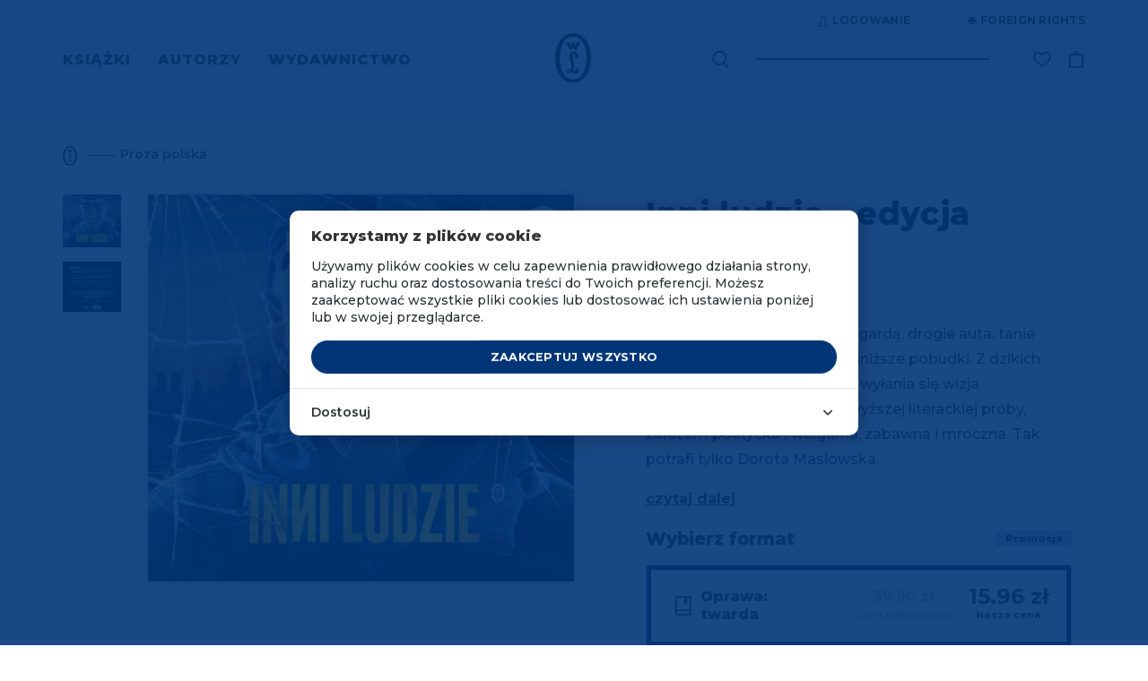

--- FILE ---
content_type: text/html; charset=UTF-8
request_url: https://www.wydawnictwoliterackie.pl/index.php/produkt/4092/inni-ludzie-edycja-filmowa
body_size: 42273
content:
<!doctype html>
<html lang="pl">

    <script>
        wl = true;
    </script>

<head>
    <!-- Required meta tags -->
    <meta charset="utf-8">
    <meta name="viewport" content="width=device-width, initial-scale=1, shrink-to-fit=no">
    <meta name="csrf-token" content="9mnULb85FjjxBm7raDOkBqbByN04Yqcd4b5q1kF6" />

    <!-- Bootstrap CSS -->

            <script src="https://www.google.com/recaptcha/api.js?render=6Lc6jngkAAAAAPKvidlJ8JKaM2y3INAzE-JNB7DB"></script>
        <link rel="stylesheet" href="/css/app.css">
        <link rel="stylesheet" href="/css/global.css">
        <link rel="stylesheet" href="/css/pre.css">
        <link rel="stylesheet" href="/css/nav.css">
        <link rel="stylesheet" href="/css/footer.css">
        <script src="/js/app.js"></script>
        <script src="/js/global.js"></script>
        <link href="https://fonts.googleapis.com/css?family=Montserrat:300,400,600,500,700,800&display=swap&subset=latin-ext" rel="stylesheet">
        <link rel="shortcut icon" type="image/x-icon" href="/img/favicon/wl.ico"/>
        <link rel="icon" size="16x16" href="/img/favicon/wl-16.png">
        <link rel="icon" size="32x32" href="/img/favicon/wl-32.png">
        <link rel="icon" size="192x192" href="/img/favicon/wl-192.png">
        <link rel="apple-touch-icon" sizes="120x120" href="/img/favicon/wl-120.png">
        <link rel="apple-touch-icon" sizes="152x152" href="/img/favicon/wl-152.png">
        <link rel="apple-touch-icon" sizes="180x180" href="/img/favicon/wl-180.png">
        <title>Inni ludzie - edycja filmowa - Wydawnictwo Literackie</title>
    
    <!-- invisio debug start -->

    <!-- Google Tag Manager -->
    <script>(function(w,d,s,l,i){w[l]=w[l]||[];w[l].push({'gtm.start':
                new Date().getTime(),event:'gtm.js'});var f=d.getElementsByTagName(s)[0],
            j=d.createElement(s),dl=l!='dataLayer'?'&l='+l:'';j.async=true;j.src=
            'https://www.googletagmanager.com/gtm.js?id='+i+dl;f.parentNode.insertBefore(j,f);
        })(window,document,'script','dataLayer','GTM-P5BQWBL');</script>
    <!-- End Google Tag Manager -->
















            

        <script>
            window.dataLayer = window.dataLayer || [];
            function gtag(){dataLayer.push(arguments);}
            gtag('consent', 'default', {
                'ad_storage': 'denied',
                'analytics_storage': 'denied',
                'ad_user_data': 'denied',
                'ad_personalization': 'denied',
                'FUNCTIONALITY_STORAGE': 'denied',
                'PERSONALIZATION_STORAGE': 'granted', // wartość niezwiązana z analityką i marketingiem
            });
            $.ajax({
                method: "GET",
                url: "/api/cookie/_ga",
            })
                .done(function( msg ) {
                    console.log('COOKIE CHECK');
                    if(msg ==1 ){
                        console.log('GOOGLE CONSENT GIVEN');
                        gtag('consent', 'update', {
                            'ad_storage': 'granted',
                            'analytics_storage': 'granted',
                            'ad_user_data': 'granted',
                            'ad_personalization': 'granted',
                            'FUNCTIONALITY_STORAGE': 'granted',
                            'PERSONALIZATION_STORAGE': 'granted',
                        });
                    }else{
                        console.log('GOOGLE CONSENT NOT GIVEN');
                    }
                });
        </script>
        <!-- End Google Tag Manager -->
    
    
    <!-- invisio debug end -->

    
    
            <meta name="description" content="Mamy to, czego szukasz! Wszystkie strony literatury! Miasto zatrute smogiem i pogardą, drogie auta, tanie relacje, wysokie aspiracje i najniższe pobudki. Z dzikich potoków hiphopowej nawijki wyłania się wizja współczesnej Warszawy najwyższej literackiej próby, zarazem poetycka i wulgarna, zabawna i mroczna. Tak potrafi tylko Dorota Masłowska.">
                    <meta property="og:image" content="https://www.wydawnictwoliterackie.pl/storage/images/products/223x307/inni_ludzie_6215fcfc479d7.jpg" />
            
            <meta name="facebook-domain-verification" content="7ymcrs1yer6qzecvs8vdt2juvi7up7" />
        <script async src="https://pagead2.googlesyndication.com/pagead/js/adsbygoogle.js?client=ca-pub-5205238615259034"
                crossorigin="anonymous"></script>
    








            <!--  Facebook OG meta tags  -->
        <meta property="og:title" content="Inni ludzie - edycja filmowa - Wydawnictwo Literackie" />
        <meta property="og:description" content="Miasto zatrute smogiem i pogardą, drogie auta, tanie relacje, wysokie aspiracje i najniższe pobudki. Z dzikich potoków hiphopowej nawijki wyłania się wizja współczesnej Warszawy najwyższej literackiej próby, zarazem poetycka i wulgarna, zabawna i mroczna. Tak potrafi tylko Dorota Masłowska." />
        <meta property="og:image" content="https://www.wydawnictwoliterackie.pl/storage/images/products/223x307/inni_ludzie_6215fcfc479d7.jpg" />
        <!--    -->

                            
        <!--  BUYBOX LOADNIG SCRIPT -->
        <script type="text/javascript">
            "use strict";(function(scriptUrl,campaignId){if(!window.bb){window.bb=function(){
                for(var _len=arguments.length,params=Array(_len),_key=0;_key<_len;_key++){
                    params[_key]=arguments[_key]}return window.bb.q.push(params)};window.bb.q=[]
            ;window.bb.campaignId=campaignId;var script=document.createElement("script")
            ;var firstScript=document.getElementsByTagName("script")[0];script.async=true
            ;script.src=scriptUrl;firstScript.parentNode.insertBefore(script,firstScript)}
            })("https://shop-js.buybox.click/js/bb-shop.min.js", 63,0);
        </script>
        <!--    -->
    
    <script async src="//www.instagram.com/embed.js"></script>

    
            
        <!-- Cookie Consent --><script src="https://www.wydawnictwoliterackie.pl/index.php/cookie-consent/script?id=61a7dfc1462318126a1a874d2d204e37" defer></script>        
    
</head>


<body class="m-auto pr-0 page-product-show     " >

    
            <!-- DATA LAYER (enabled)-->
        <!-- Google Tag Manager (noscript) -->
<noscript><iframe src="https://www.googletagmanager.com/ns.html?id=GTM-P5BQWBL"
                  height="0" width="0" style="display:none;visibility:hidden"></iframe></noscript>
<!-- End Google Tag Manager (noscript) -->



<input type="hidden" id="jsonData" value="{&quot;user_id&quot;:&quot;&quot;,&quot;site_language&quot;:&quot;PL&quot;,&quot;site_currency&quot;:&quot;PLN&quot;,&quot;page_category&quot;:&quot;Product Page&quot;}"/>
<input type="hidden" id="jsonDataCustom" />


    
            <input type="hidden" class="jsonDataEvent" value="{&quot;event&quot;:&quot;view_item&quot;,&quot;ecommerce&quot;:{&quot;value&quot;:&quot;15.96&quot;,&quot;currency&quot;:&quot;PLN&quot;,&quot;items&quot;:[{&quot;item_id&quot;:5985,&quot;item_name&quot;:&quot;Inni ludzie - edycja filmowa | Dorota Masłowska&quot;,&quot;affiliation&quot;:&quot;Wydawnictwo Literackie&quot;,&quot;currency&quot;:&quot;PLN&quot;,&quot;discount&quot;:23.94,&quot;index&quot;:0,&quot;item_brand&quot;:&quot;Wydawnictwo Literackie&quot;,&quot;item_list_id&quot;:&quot;proza_polska&quot;,&quot;item_list_name&quot;:&quot;Proza polska&quot;,&quot;item_variant&quot;:&quot;paperBook&quot;,&quot;price&quot;:&quot;15.96&quot;,&quot;quantity&quot;:1,&quot;item_category&quot;:&quot;Proza polska&quot;}]}}"/>
            <input type="hidden" class="jsonDataEvent" value="{&quot;event&quot;:&quot;view_item_list&quot;,&quot;ecommerce&quot;:{&quot;items&quot;:[{&quot;item_id&quot;:5867,&quot;item_name&quot;:&quot;Bowie w Warszawie | Dorota Masłowska&quot;,&quot;affiliation&quot;:&quot;Wydawnictwo Literackie&quot;,&quot;currency&quot;:&quot;PLN&quot;,&quot;discount&quot;:29.94,&quot;index&quot;:0,&quot;item_brand&quot;:&quot;Wydawnictwo Literackie&quot;,&quot;item_list_id&quot;:&quot;related_products&quot;,&quot;item_list_name&quot;:&quot;Polecamy również&quot;,&quot;item_variant&quot;:&quot;paperBook&quot;,&quot;price&quot;:&quot;19.96&quot;,&quot;quantity&quot;:1,&quot;item_category&quot;:&quot;Proza polska&quot;,&quot;item_category1&quot;:&quot;E-booki&quot;,&quot;item_category2&quot;:&quot;Dublety&quot;},{&quot;item_id&quot;:3142,&quot;item_name&quot;:&quot;Jak przejąć kontrolę nad światem, nie wychodząc z domu | Dorota Masłowska&quot;,&quot;affiliation&quot;:&quot;Wydawnictwo Literackie&quot;,&quot;currency&quot;:&quot;PLN&quot;,&quot;discount&quot;:6.73,&quot;index&quot;:1,&quot;item_brand&quot;:&quot;Wydawnictwo Literackie&quot;,&quot;item_list_id&quot;:&quot;related_products&quot;,&quot;item_list_name&quot;:&quot;Polecamy również&quot;,&quot;item_variant&quot;:&quot;paperBook&quot;,&quot;price&quot;:&quot;38.17&quot;,&quot;quantity&quot;:1,&quot;item_category&quot;:&quot;Proza polska&quot;},{&quot;item_id&quot;:3650,&quot;item_name&quot;:&quot;Jak przejąć kontrolę nad światem 2 | Dorota Masłowska&quot;,&quot;affiliation&quot;:&quot;Wydawnictwo Literackie&quot;,&quot;currency&quot;:&quot;PLN&quot;,&quot;discount&quot;:26.94,&quot;index&quot;:2,&quot;item_brand&quot;:&quot;Wydawnictwo Literackie&quot;,&quot;item_list_id&quot;:&quot;related_products&quot;,&quot;item_list_name&quot;:&quot;Polecamy również&quot;,&quot;item_variant&quot;:&quot;paperBook&quot;,&quot;price&quot;:&quot;17.96&quot;,&quot;quantity&quot;:1,&quot;item_category&quot;:&quot;Proza polska&quot;,&quot;item_category1&quot;:&quot;Audiobooki&quot;,&quot;item_category2&quot;:&quot;E-booki&quot;,&quot;item_category3&quot;:&quot;Dublety&quot;},{&quot;item_id&quot;:3049,&quot;item_name&quot;:&quot;Wojna polsko-ruska pod flagą biało-czerwoną | Dorota Masłowska&quot;,&quot;affiliation&quot;:&quot;Wydawnictwo Literackie&quot;,&quot;currency&quot;:&quot;PLN&quot;,&quot;discount&quot;:4.35,&quot;index&quot;:3,&quot;item_brand&quot;:&quot;Noir sur Blanc&quot;,&quot;item_list_id&quot;:&quot;related_products&quot;,&quot;item_list_name&quot;:&quot;Polecamy również&quot;,&quot;item_variant&quot;:&quot;paperBook&quot;,&quot;price&quot;:&quot;24.65&quot;,&quot;quantity&quot;:1,&quot;item_category&quot;:&quot;E-booki&quot;,&quot;item_category1&quot;:&quot;Wydania archiwalne&quot;}]}}"/>
    

<!-- Data layer -->
<script>
    //console.log('DataLayer: global data');
    window.dataLayer = window.dataLayer || [];
    window.dataLayer.push({ ecommerce: null });

    if(document.getElementById('jsonData').value !== '') {
        let dataObject1 = JSON.parse(document.getElementById('jsonData').value);
        window.dataLayer.push(dataObject1);
        //console.log('DL object:');
        //console.log(dataObject1);
    } /*else {
        console.log('Problem: #jsonData value is an empty string.');
    }*/

</script>

    <script>
        let dlEvents = [...document.getElementsByClassName('jsonDataEvent')];

        dlEvents.forEach(function(element) {
            let dlObject = JSON.parse(element.value);
            console.log('DataLayer event detected: ' + dlObject.event);
            dataLayer.push({ecommerce: null});
            console.log('DL object (event):');
            console.log(dlObject);
            dataLayer.push(dlObject);
        });
    </script>


<script>
    if (window.performance && window.performance.navigation.type === window.performance.navigation.TYPE_BACK_FORWARD) {
        //alert('Got here using the browser "Back" or "Forward" button.');
        console.log('Got here using the browser "Back" or "Forward" button.');
    } else {
            }
</script>


        <!-- ----- -->
    
    
            <script>
    window.fbAsyncInit = function() {
        FB.init({
            appId: "572419590230335",
            autoLogAppEvents: true,
            cookie: true,                          // Enable cookies to allow the server to access the session.
            xfbml: true,                           // Parse social plugins on this webpage.
            version: 'v4.0'                        // Use this Graph API version for this call.
        });
    };

    (function(d, s, id){                           // Load the SDK asynchronously
        var js, fjs = d.getElementsByTagName(s)[0];
        if (d.getElementById(id)) {return;}
        js = d.createElement(s); js.id = id;
        js.src = "https://connect.facebook.net/pl_PL/sdk.js";
        fjs.parentNode.insertBefore(js, fjs);
    }(document, 'script', 'facebook-jssdk'));

</script>
<script async defer src="https://connect.facebook.net/pl_PL/sdk.js"></script>
    

<div class="popup-overlay" style="display: none;"></div>

<div id="confirm-pop" class="info-pop position-fixed flex-column justify-content-center align-items-center text-center px-4" style="display: none;">
    <p id="alertText" class="default__text--dark mb-0"></p>
    <div id="alertButtons" class="d-flex justify-content-center w-100 pt-4">
        <button id="confirmSubmitBtn" type="button" class="btn btn-primary text-uppercase <!--w-50--> btn--next-step mr-2">OK</button>
        <button id="confirmCancelBtn" type="button" onclick="$('#confirm-pop').slideUp();" class="btn btn-primary text-uppercase <!--w-50--> btn--next-step">Anuluj</button>
    </div>
</div>

<div id="info-pop" class="info-pop position-fixed <!--d-none--> flex-column justify-content-center align-items-center text-center px-4" style="display: none;">
        <div class="modal-header border-0" style="display: none;">
        <button type="button" class="close text-right" data-dismiss="modal" aria-label="Close">
            <span aria-hidden="true">&times;</span>
        </button>
    </div>
        <p id="infoText" class="default__text--dark mb-0"></p>
</div>


<div id="added-pop" class="info-pop position-fixed <!--d-none--> flex-column justify-content-center align-items-center text-center px-4" style="display: none;">
    
    <p class="default__text--super-bold-bigger mb-0"><span id="addedTitle">Tytuł</span></p>
    <p class="default__text mb-4"><span id="addedAuthor">Autor</span></p>
    <p class="mb-0">Produkt został dodany do koszyka.</p>
    <div class="d-flex mt-4">
        <a href="#" class="btn btn-continue btn-scn  text-uppercase mr-md-5 mb-md-0 mb-3">Kontynuuj zakupy</a>
                    <a href="https://www.wydawnictwoliterackie.pl/index.php/koszyk" class="btn btn-primary text-uppercase"><img src="/img/icons/cart-white.svg" class="product-button__image mr-2">Przejdź do koszyka</a>
            </div>
</div>



<div id="body-wrapper" class="d-flex mx-auto flex-column">
    
            <header class="mb-auto">
                            <div id="nav" class="container-fluid d-md-block d-none pl-0 pr-0 overflow-hidden">
    <div class="container">
        <div class="row justify-content-end">
            <div class="top-bar d-flex mb-4 mt-3">

    <div class="auth-controls d-flex">



    </div>

    <div class="d-flex align-items-center ml-5">
        <a href="https://www.wydawnictwoliterackie.pl/index.php/foreign-rights"  class="top-bar__links rights-icon position-relative text-uppercase d-flex align-items-center" title="Foreign rights" aria-label="Foreign Rights"><img src="/img/icons/rights.svg" class="mr-1" alt="Ikona Foreign Rights" title="Foreign Rights" />Foreign rights</a>

    </div>
</div>
        </div>
        <div class="nav-row row justify-content-between align-items-center">
            <nav class="menu-left" aria-label="Menu główne">
                <ul class="ml-0 pl-0 mb-0">
                                            <li class="d-inline text-uppercase pr-4">
                            <a href="#" class="menu-left__link  active  "    data-toggle="modal" data-target="#menu-modal-main" >
                                Książki
                            </a>
                        </li>
                                            <li class="d-inline text-uppercase pr-4">
                            <a href="https://www.wydawnictwoliterackie.pl/index.php/autorzy" class="menu-left__link  "  >
                                Autorzy
                            </a>
                        </li>
                                            <li class="d-inline text-uppercase pr-4">
                            <a href="https://www.wydawnictwoliterackie.pl/index.php/wydawnictwo" class="menu-left__link   active--more "   data-toggle="modal" data-target="#menu-modal-main"  >
                                Wydawnictwo
                            </a>
                        </li>
                                    </ul>
            </nav>
            <div class="nav__logo position-absolute d-flex justify-content-center">
                                     <a href="https://www.wydawnictwoliterackie.pl/index.php">
                                                    <img src="/img/logo.svg" class="nav__logo-img" alt="Logo Wydawnictwa Literackiego" title="Wydawnictwo Literackie" />
                                            </a>
                            </div>
            <div class="nav-right d-flex align-items-center position-relative">
                <div class="search mr-5">
                    <form class="search__form-inline form-inline position-relative" role="search" aria-label="Wyszukiwanie" data-toggle="modal" data-target="#search-modal">
                        <label for="search-input-desktop" class="sr-only">Wyszukaj książki, autorów, wydarzenia</label>
                        <img src="/img/icons/search.svg" class="search__img position-absolute" data-toggle="modal" data-target="#search-modal" alt="Ikona wyszukiwarki" title="Wyszukaj" />
                        <input class="search__form-control form-control" type="text" id="search-input-desktop" aria-label="Wyszukaj książki, autorów, wydarzenia" data-toggle="modal" data-target="#search-modal">
                    </form>
                </div>
                <div class="search search--pseudo mr-5 position-absolute" data-toggle="modal" data-target="#search-modal">

                </div>

                                <div class="wishlist-icon__wrapper">
                    <div class="align-items-center mr-3">


    <a href="https://www.wydawnictwoliterackie.pl/index.php/dane-uzytkownika?wishlist"  title="Lista życzeń"  class="top-bar__links wishlist-icon position-relative text-uppercase d-flex align-items-center "  aria-label="Lista życzeń ">
        <img src="https://www.wydawnictwoliterackie.pl/img/icons/wishlist.svg"  alt="Ikona listy życzeń" title="Lista życzeń" />
    </a>

    
</div>
                </div>
                
                

                <a href="https://www.wydawnictwoliterackie.pl/index.php/koszyk" class="nav-right__cart position-relative " data-counter="" data-id="45129926" title="Koszyk">
                    <img src="/img/icons/cart.svg" alt="Ikona koszyka" title="Koszyk" />
                </a>
            </div>
        </div>
    </div>
</div>


<div class="modal fade pr-0" id="menu-modal-main" tabindex="-1" role="dialog" aria-labelledby="menu-modal-title" aria-describedby="menu-modal-description" aria-hidden="true">
    <div class="modal-dialog mt-0" role="document">
        <div class="modal-content border-0 container px-0 pt-0">
                         <div class="modal-body border-0">
                <h2 id="menu-modal-title" class="sr-only">Menu główne</h2>
                <p id="menu-modal-description" class="sr-only">Menu zawierające kategorie książek i informacje o wydawnictwie</p>
                <div id="nav" class="bg-transparent">
                    <div class="nav-row row justify-content-between align-items-center">
                        <nav class="menu-left pt-4" aria-label="Menu główne">
                            <ul class="menu-left__list ml-0 pl-0 mb-0 mt-3">
                                                                    <li class="d-inline text-uppercase pr-4">
                                        <a href="#" class="dev2 menu-left__link   active " >Książki</a>
                                    </li>
                                                                    <li class="d-inline text-uppercase pr-4">
                                        <a href="https://www.wydawnictwoliterackie.pl/index.php/autorzy" class="dev2 menu-left__link  " >Autorzy</a>
                                    </li>
                                                                    <li class="d-inline text-uppercase pr-4">
                                        <a href="https://www.wydawnictwoliterackie.pl/index.php/wydawnictwo" class="dev2 menu-left__link  active--more  " >Wydawnictwo</a>
                                    </li>
                                                                                                    <li class="menu-left__list--pseudo d-inline text-uppercase pr-4  iter1 modal-books--pseudo ">
                                        <a href="#" class="dev2 menu-left__link"    data-toggle="modal" data-target="#menu-modal-main" >Książki</a>
                                    </li>
                                                                    <li class="menu-left__list--pseudo d-inline text-uppercase pr-4  iter2 ">
                                        <a href="#" class="dev2 menu-left__link"  >Autorzy</a>
                                    </li>
                                                                    <li class="menu-left__list--pseudo d-inline text-uppercase pr-4  iter3 modal-wydawnictwo--pseudo ">
                                        <a href="#" class="dev2 menu-left__link"   data-toggle="modal" data-target="#menu-modal-main"  >Wydawnictwo</a>
                                    </li>
                                                            </ul>
                        </nav>
                        <div class="nav__logo position-absolute d-flex justify-content-center">
                                                    <a href="https://www.wydawnictwoliterackie.pl/index.php"><img src="/img/logo-white.svg" class="nav__logo-img" alt="Logo Wydawnictwa Literackiego" title="Wydawnictwo Literackie" /></a>
                                                </div>
                    </div>
                </div>
                <section class="row menu-books" aria-labelledby="books-menu-title">
                    <div class="col-12">
                        <h3 id="books-menu-title" class="sr-only">Kategorie książek</h3>
                        <div class="row">
                            <div class="col-4 pl-0">
                                <nav class="nav__links-block" aria-label="Kategorie książek">
                                    <div class="category__filter d-flex flex-column">
                                        <div class="mb-1">
                                            <a href="https://www.wydawnictwoliterackie.pl/index.php/kategorie/wszystko" class="category__title category__title--more not-select pt-0">Wszystkie kategorie</a>
                                        </div>

                                                                                    <div class=" mb-1 ">
                                                <a href="https://www.wydawnictwoliterackie.pl/index.php/kategorie/1-proza-obca" class="category__title category__title--more not-select pt-0">Proza obca</a>
                                            </div>
                                                                                    <div class=" my-1 ">
                                                <a href="https://www.wydawnictwoliterackie.pl/index.php/kategorie/2-proza-polska" class="category__title category__title--more not-select pt-0">Proza polska</a>
                                            </div>
                                                                                    <div class=" my-1 ">
                                                <a href="https://www.wydawnictwoliterackie.pl/index.php/kategorie/69-inne-konstelacje-olgi-tokarczuk" class="category__title category__title--more not-select pt-0">Inne Konstelacje Olgi Tokarczuk</a>
                                            </div>
                                                                                    <div class=" my-1 ">
                                                <a href="https://www.wydawnictwoliterackie.pl/index.php/kategorie/4-historia" class="category__title category__title--more not-select pt-0">Historia</a>
                                            </div>
                                                                                    <div class=" my-1 ">
                                                <a href="https://www.wydawnictwoliterackie.pl/index.php/kategorie/23-literatura-faktu" class="category__title category__title--more not-select pt-0">Literatura faktu</a>
                                            </div>
                                                                                    <div class=" my-1 ">
                                                <a href="https://www.wydawnictwoliterackie.pl/index.php/kategorie/68-kryminal-sensacja-thriller-horror" class="category__title category__title--more not-select pt-0">Kryminał, sensacja, thriller, horror</a>
                                            </div>
                                                                                    <div class=" my-1 ">
                                                <a href="https://www.wydawnictwoliterackie.pl/index.php/kategorie/11-biografie-dzienniki-wspomnienia-listy" class="category__title category__title--more not-select pt-0">Biografie, dzienniki, wspomnienia, listy</a>
                                            </div>
                                                                                    <div class=" my-1 ">
                                                <a href="https://www.wydawnictwoliterackie.pl/index.php/kategorie/3-dziela-zebrane" class="category__title category__title--more not-select pt-0">Dzieła zebrane</a>
                                            </div>
                                                                                    <div class=" my-1 ">
                                                <a href="https://www.wydawnictwoliterackie.pl/index.php/kategorie/5-poezja-dramat" class="category__title category__title--more not-select pt-0">Poezja, dramat</a>
                                            </div>
                                                                                    <div class=" my-1 ">
                                                <a href="https://www.wydawnictwoliterackie.pl/index.php/kategorie/7-literatura-dziecieca-i-mlodziezowa" class="category__title category__title--more not-select pt-0">Literatura dziecięca i młodzieżowa</a>
                                            </div>
                                                                                    <div class=" my-1 ">
                                                <a href="https://www.wydawnictwoliterackie.pl/index.php/kategorie/8-literatura-popularnonaukowa" class="category__title category__title--more not-select pt-0">Literatura popularnonaukowa</a>
                                            </div>
                                                                                    <div class=" my-1 ">
                                                <a href="https://www.wydawnictwoliterackie.pl/index.php/kategorie/9-poradniki" class="category__title category__title--more not-select pt-0">Poradniki</a>
                                            </div>
                                                                                    <div class=" my-1 ">
                                                <a href="https://www.wydawnictwoliterackie.pl/index.php/kategorie/12-humanistyka-esej-religia" class="category__title category__title--more not-select pt-0">Humanistyka, esej, religia</a>
                                            </div>
                                                                                    <div class=" my-1 ">
                                                <a href="https://www.wydawnictwoliterackie.pl/index.php/kategorie/14-inne" class="category__title category__title--more not-select pt-0">Inne</a>
                                            </div>
                                                                                    <div class=" my-1 ">
                                                <a href="https://www.wydawnictwoliterackie.pl/index.php/kategorie/70-wydania-archiwalne" class="category__title category__title--more not-select pt-0">Wydania archiwalne</a>
                                            </div>
                                        
                                    </div>
                                </nav>
                            </div>
                            <div class="col-3 dev2">
                                
                                <nav class="d-flex flex-column pb-2" aria-label="Popularne kategorie">
                                    
                                        


                                            <a href="https://www.wydawnictwoliterackie.pl/index.php/bestsellery" class="position-relative category__title text-uppercase pb-1">Bestsellery</a>
                                        
                                        
                                    
                                        


                                            <a href="https://www.wydawnictwoliterackie.pl/index.php/nowosci" class="position-relative category__title text-uppercase pb-1">Nowości</a>
                                        
                                        
                                    
                                        


                                            <a href="https://www.wydawnictwoliterackie.pl/index.php/promocje" class="position-relative category__title text-uppercase pb-1">Promocje</a>
                                        
                                        
                                    
                                        


                                            <a href="https://www.wydawnictwoliterackie.pl/index.php/kategorie/45-dublety" class="position-relative category__title text-uppercase pb-1">Dublety</a>
                                        
                                        
                                    
                                        


                                            <a href="https://www.wydawnictwoliterackie.pl/index.php/kategorie/13-ksiazki-z-autografem" class="position-relative category__title text-uppercase pb-1">Książki z autografem</a>
                                        
                                        
                                    
                                        


                                            <a href="https://www.wydawnictwoliterackie.pl/index.php/kategorie/62-pakiety" class="position-relative category__title text-uppercase pb-1">Pakiety</a>
                                        
                                        
                                    
                                        


                                            <a href="https://www.wydawnictwoliterackie.pl/index.php/kategorie/61-karty-podarunkowe" class="position-relative category__title text-uppercase pb-1">Karty podarunkowe</a>
                                        
                                        
                                    
                                        


                                            <a href="https://www.wydawnictwoliterackie.pl/index.php/zapowiedzi" class="position-relative category__title text-uppercase pb-1">Zapowiedzi</a>
                                        
                                        
                                    
                                        


                                            <a href="https://www.wydawnictwoliterackie.pl/index.php/przedsprzedaz" class="position-relative category__title text-uppercase pb-1">Przedsprzedaż</a>
                                        
                                        
                                                                    </nav>

                                <nav class="d-flex flex-column pt-4 pb-2" aria-label="Dodatkowe kategorie">
                                                                            <a href="https://www.wydawnictwoliterackie.pl/index.php/kategorie/40-e-booki" class="position-relative category__title text-uppercase py-1">E-booki</a>
                                                                            <a href="https://www.wydawnictwoliterackie.pl/index.php/kategorie/6-audiobooki" class="position-relative category__title text-uppercase py-1">Audiobooki</a>
                                                                    </nav>

                                                                    <nav class="d-flex flex-column pt-4" aria-label="Specjalne kategorie">
                                                                                    <a href="https://www.wydawnictwoliterackie.pl/index.php/noir-sur-blanc" class="position-relative category__title text-uppercase py-1">Noir sur Blanc</a>
                                                                            </nav>
                                
                                <nav class="d-flex flex-column pt-4" aria-label="Pozostałe kategorie">
                                                                    </nav>
                            </div>

                            <div class="col-5 pr-0">
<!--                                <img src="/img/nav-img.jpg" class="w-100" />-->
                                                                    <div class="row mt-2 mb-md-5 mb-4 pb-md-4 pb-0">
            <div class="col-12">
                <a href="https://www.wydawnictwoliterackie.pl/produkt/5703/zagubiony-watek-historia-starozytnosci-oraz-kobiet-ktore-ja-tworzyly" title="Zagubiony wątek" class="banner-url" data-counter-url="https://www.wydawnictwoliterackie.pl/index.php/banner/click-counter/301">
                    <img src="https://www.wydawnictwoliterackie.pl/storage/images/banners/848x323/zagubiony_watek_6961570f506c1.png" class="w-100 d-md-block d-none banner-desktop-style" />
                </a>
                <a href="https://www.wydawnictwoliterackie.pl/produkt/5703/zagubiony-watek-historia-starozytnosci-oraz-kobiet-ktore-ja-tworzyly" title="Zagubiony wątek" class="banner-url" data-counter-url="https://www.wydawnictwoliterackie.pl/index.php/banner/click-counter/301">
                    <img src="https://www.wydawnictwoliterackie.pl/storage/images/banners/540x289/zagubiony_watek_6961570f506c1.png" class="w-100 d-md-none d-block mb-3 banner-mobile-style" />
                </a>
            </div>
        </div>
                                                                </div>

                        </div>
                    </div>
                </section>

                <section class="row menu-wydawnictwo" aria-labelledby="publisher-menu-title">
                    <div class="col-12">
                        <h3 id="publisher-menu-title" class="sr-only">Informacje o wydawnictwie</h3>
                        <div class="row">
                            <div class="col-4 pl-0">
                                <nav class="nav__links-block" aria-label="Menu wydawnictwa">
                                    <div class="category__filter d-flex flex-column">
                                                                                    <div class="mb-1">
                                                <a href="https://www.wydawnictwoliterackie.pl/index.php/wydarzenia" class="category__title pt-0 mt-2 mb-2">Wydarzenia</a>
                                            </div>
                                            <div class="mb-1">
                                                <a href="https://www.wydawnictwoliterackie.pl/index.php/wydawnictwo" class="category__title pt-0 mt-2 mb-2">O wydawnictwie</a>
                                            </div>
                                                                                                                            <div class="my-1">
                                                <a href="https://www.wydawnictwoliterackie.pl/index.php/wydawnictwo/dla-autorow" class="category__title pt-0 mt-2 mb-2">Publikuj w WL</a>
                                            </div>
                                                                                                                            <div class="my-1">
                                                <a href="https://www.wydawnictwoliterackie.pl/index.php/wydawnictwo/dla-biznesu" class="category__title pt-0 mt-2 mb-2">WL dla biznesu</a>
                                            </div>
                                                                                    <div class="my-1">
                                                <a href="https://www.wydawnictwoliterackie.pl/index.php/kontakt" class="category__title pt-0 mt-2 mb-2">Kontakt</a>
                                            </div>
                                                                                    <div class="my-1">
                                                <a href="https://www.wydawnictwoliterackie.pl/index.php/foreign-rights" class="category__title pt-0 mt-2 mb-2">Foreign Rights</a>
                                            </div>
                                                                                                                    </div>
                                </nav>
                            </div>
                                                            <div class="offset-3 col-5">
                                    <a href="https://www.wydawnictwoliterackie.pl/wydawnictwo/dla-biznesu" title="WL dla biznesu" class="banner-url" data-counter-url="https://www.wydawnictwoliterackie.pl/banner/click-counter/182">
                                        <img src="/img/Wl_dla_firm_poziom.png" class="w-100 d-md-block d-none banner-desktop-style" alt="Banner WL dla biznesu" title="WL dla biznesu" />
                                    </a>
                                </div>
                                                    </div>
                    </div>
                </section>

            </div>
        </div>
    </div>
</div>
<div class="modal fade pr-0" id="search-modal" tabindex="-1" role="dialog" aria-labelledby="search-modal-title" aria-describedby="search-modal-description" aria-hidden="true">
    <div class="modal-dialog" role="document">
        <div class="modal-content border-0 container">
            <div class="modal-header border-0">
                <button type="button" class="close text-right" data-dismiss="modal" aria-label="Zamknij wyszukiwarkę">
                    <span aria-hidden="true">&times;</span>
                </button>
            </div>
            <div class="modal-body border-0">
                <h2 id="search-modal-title" class="sr-only">Wyszukiwarka</h2>
                <p id="search-modal-description" class="sr-only">Wyszukaj książki, autorów i wydarzenia w katalogu Wydawnictwa Literackiego</p>
                <div id='quick-search' class="search mr-5 pb-md-5 pb-2">
                    <form id="search-form" action="https://www.wydawnictwoliterackie.pl/index.php/szukaj" method="POST" class="search__form-inline form-inline position-relative" data-quick-search="https://www.wydawnictwoliterackie.pl/index.php/szukaj/podpowiedzi">
                        <input type="hidden" name="_token" value="9mnULb85FjjxBm7raDOkBqbByN04Yqcd4b5q1kF6" autocomplete="off">                        <label for="search-form-query-faker" class="sr-only">Wyszukaj książki, autorów, wydarzenia</label>
                        <input id="search-form-query-faker" class="search__form-control form-control" type="text" placeholder="Wyszukaj..." aria-label="Wyszukaj książki, autorów, wydarzenia" autofocus>
                        <input id="search-form-query" name="search" type="hidden" data-type="desktop">
                                             </form>
                </div>
                <div class="d-flex justify-content-center">
                    <div id="search-results-loading-spinner" class="spinner-border text-light" style="display:none;" role="status" aria-label="Ładowanie wyników wyszukiwania">
                        <span class="sr-only">Ładowanie wyników wyszukiwania...</span>
                    </div>
                </div>
                <div class="d-flex justify-content-center">
                    <div class="result position-relative d-flex flex-column pb-3" role="region" aria-live="polite" aria-label="Wyniki wyszukiwania">
                        <p id='search-error' class="no_result__title pt-3 pb-2" style="display:none">Wystąpił błąd podczas wyszukiwania. Spróbuj jeszcze raz.</p>
                    </div>
                </div>
            </div>
        </div>
    </div>
</div>


<div id="nav--mobile" class="container-fluid overflow-hidden d-block d-md-none pt-4">
    <div class="nav-row row justify-content-between align-items-center">
        <div class="menu-left pl-3">
            <a href="https://www.wydawnictwoliterackie.pl/index.php">
                            <img src="/img/logo.svg" class="nav-home__logo-img" alt="Logo Wydawnictwa Literackiego" title="Wydawnictwo Literackie" />
                        </a>
        </div>
        <div class="nav-right d-flex align-items-center position-relative pr-3">
                        <div class="wishlist-icon__wrapper">
                <div class="align-items-center mr-3">


    <a href="https://www.wydawnictwoliterackie.pl/index.php/dane-uzytkownika?wishlist"  title="Lista życzeń"  class="top-bar__links wishlist-icon position-relative text-uppercase d-flex align-items-center "  aria-label="Lista życzeń ">
        <img src="https://www.wydawnictwoliterackie.pl/img/icons/wishlist.svg"  alt="Ikona listy życzeń" title="Lista życzeń" />
    </a>

    
</div>
            </div>
                        <div class="search mr-5">
                <form class="search__form-inline form-inline position-relative" role="search" aria-label="Wyszukiwanie">
                    <label for="search-input-mobile" class="sr-only">Wyszukaj książki, autorów, wydarzenia</label>
                    <img src="/img/icons/search.svg" class="search__img position-absolute" data-toggle="modal" data-target="#search-modal" alt="Ikona wyszukiwarki" title="Wyszukaj" />
                </form>
            </div>
            <div class="search search--pseudo mr-5 position-absolute" data-toggle="modal" data-target="#search-modal">

            </div>

            <div class="nav-right__cart position-relative mr-3 " data-counter="" data-id="45129926">
                <a href="https://www.wydawnictwoliterackie.pl/index.php/koszyk"><img src="/img/icons/cart.svg" alt="Ikona koszyka" title="Koszyk" /></a>
            </div>
            <button class="navbar-toggler nav-home--mobile__button" type="button" data-toggle="modal" data-target="#menu-modal" aria-label="Otwórz menu mobilne">
                <div class="animated-icon3"><span></span><span></span><span></span></div>
            </button>
        </div>
    </div>
</div>

<div class="modal fade pr-0" id="menu-modal" tabindex="-1" role="dialog" aria-labelledby="mobile-menu-title" aria-describedby="mobile-menu-description" aria-hidden="true">
    <div class="modal-dialog" role="document">
        <div class="modal-content border-0 container pt-5">
            <div class="modal-body border-0">
                <h2 id="mobile-menu-title" class="sr-only">Menu mobilne</h2>
                <p id="mobile-menu-description" class="sr-only">Menu mobilne zawierające kategorie książek i informacje o wydawnictwie</p>
                <div class="row">
                                                                        <div class="col-12">
                                <div class="d-flex justify-content-between align-items-center">
                                    <span class="nav__link--mobile nav__link--more books-more text-uppercase mt-4">Książki</span>
                                    <button type="button" class="close text-right" data-dismiss="modal" aria-label="Zamknij menu mobilne">
                                        <span aria-hidden="true">&times;</span>
                                    </button>
                                </div>
                                <section class="col-12 px-0 books-more-show" aria-labelledby="books-mobile-title">
                                    <h3 id="books-mobile-title" class="sr-only">Kategorie książek</h3>
                                    <nav class="nav__links-block" aria-label="Kategorie książek">
                                        <div class="category__filter d-flex flex-column">
                                                                                            <div>
                                                    <p class="category__title category__title--more not-select pt-0 mt-0 mb-0 py-1">Proza obca</p>
                                                    <ul class="category__form category__form--multiselect p-0 mb-2">
                                                        <li class="position-relative category__title pl-4 py-1"><a href="https://www.wydawnictwoliterackie.pl/index.php/kategorie/1-proza-obca" class="category__title">Wszystkie</a></li>
                                                                                                                    <li class="position-relative category__title pl-4 py-1"><a href="https://www.wydawnictwoliterackie.pl/index.php/kategorie/81-seria-gwiazda-poranna" class="category__title">Seria „Gwiazda poranna”</a></li>
                                                                                                                    <li class="position-relative category__title pl-4 py-1"><a href="https://www.wydawnictwoliterackie.pl/index.php/kategorie/15-fantastyka" class="category__title">Fantastyka</a></li>
                                                                                                                    <li class="position-relative category__title pl-4 py-1"><a href="https://www.wydawnictwoliterackie.pl/index.php/kategorie/17-powiesc-obyczajowa" class="category__title">Powieść obyczajowa</a></li>
                                                                                                            </ul>
                                                </div>
                                                                                            <div>
                                                    <p class="category__title category__title--more not-select pt-0 mt-0 mb-0 py-1">Proza polska</p>
                                                    <ul class="category__form category__form--multiselect p-0 mb-2">
                                                        <li class="position-relative category__title pl-4 py-1"><a href="https://www.wydawnictwoliterackie.pl/index.php/kategorie/2-proza-polska" class="category__title">Wszystkie</a></li>
                                                                                                                    <li class="position-relative category__title pl-4 py-1"><a href="https://www.wydawnictwoliterackie.pl/index.php/kategorie/82-kanon-lema" class="category__title">Kanon Lema</a></li>
                                                                                                                    <li class="position-relative category__title pl-4 py-1"><a href="https://www.wydawnictwoliterackie.pl/index.php/kategorie/18-fantastyka" class="category__title">Fantastyka</a></li>
                                                                                                                    <li class="position-relative category__title pl-4 py-1"><a href="https://www.wydawnictwoliterackie.pl/index.php/kategorie/78-stanislaw-lem-w-serii" class="category__title">Stanisław Lem w serii</a></li>
                                                                                                                    <li class="position-relative category__title pl-4 py-1"><a href="https://www.wydawnictwoliterackie.pl/index.php/kategorie/20-powiesc-obyczajowa" class="category__title">Powieść obyczajowa</a></li>
                                                                                                            </ul>
                                                </div>
                                                                                            <div>
                                                    <p class="category__title category__title--more not-select pt-0 mt-0 mb-0 py-1">Inne Konstelacje Olgi Tokarczuk</p>
                                                    <ul class="category__form category__form--multiselect p-0 mb-2">
                                                        <li class="position-relative category__title pl-4 py-1"><a href="https://www.wydawnictwoliterackie.pl/index.php/kategorie/69-inne-konstelacje-olgi-tokarczuk" class="category__title">Wszystkie</a></li>
                                                                                                            </ul>
                                                </div>
                                                                                            <div>
                                                    <p class="category__title category__title--more not-select pt-0 mt-0 mb-0 py-1">Historia</p>
                                                    <ul class="category__form category__form--multiselect p-0 mb-2">
                                                        <li class="position-relative category__title pl-4 py-1"><a href="https://www.wydawnictwoliterackie.pl/index.php/kategorie/4-historia" class="category__title">Wszystkie</a></li>
                                                                                                                    <li class="position-relative category__title pl-4 py-1"><a href="https://www.wydawnictwoliterackie.pl/index.php/kategorie/22-historia-powszechna" class="category__title">Historia powszechna</a></li>
                                                                                                                    <li class="position-relative category__title pl-4 py-1"><a href="https://www.wydawnictwoliterackie.pl/index.php/kategorie/21-historia-polski" class="category__title">Historia Polski</a></li>
                                                                                                                    <li class="position-relative category__title pl-4 py-1"><a href="https://www.wydawnictwoliterackie.pl/index.php/kategorie/41-literatura-faktu" class="category__title">Literatura faktu</a></li>
                                                                                                                    <li class="position-relative category__title pl-4 py-1"><a href="https://www.wydawnictwoliterackie.pl/index.php/kategorie/42-cracoviana" class="category__title">Cracoviana</a></li>
                                                                                                            </ul>
                                                </div>
                                                                                            <div>
                                                    <p class="category__title category__title--more not-select pt-0 mt-0 mb-0 py-1">Literatura faktu</p>
                                                    <ul class="category__form category__form--multiselect p-0 mb-2">
                                                        <li class="position-relative category__title pl-4 py-1"><a href="https://www.wydawnictwoliterackie.pl/index.php/kategorie/23-literatura-faktu" class="category__title">Wszystkie</a></li>
                                                                                                            </ul>
                                                </div>
                                                                                            <div>
                                                    <p class="category__title category__title--more not-select pt-0 mt-0 mb-0 py-1">Kryminał, sensacja, thriller, horror</p>
                                                    <ul class="category__form category__form--multiselect p-0 mb-2">
                                                        <li class="position-relative category__title pl-4 py-1"><a href="https://www.wydawnictwoliterackie.pl/index.php/kategorie/68-kryminal-sensacja-thriller-horror" class="category__title">Wszystkie</a></li>
                                                                                                                    <li class="position-relative category__title pl-4 py-1"><a href="https://www.wydawnictwoliterackie.pl/index.php/kategorie/77-pakiety-ksiazek-roberta-maleckiego" class="category__title">Pakiety książek Roberta Małeckiego</a></li>
                                                                                                                    <li class="position-relative category__title pl-4 py-1"><a href="https://www.wydawnictwoliterackie.pl/index.php/kategorie/72-maria-herman-i-olgierd-borewicz" class="category__title">Maria Herman i Olgierd Borewicz</a></li>
                                                                                                                    <li class="position-relative category__title pl-4 py-1"><a href="https://www.wydawnictwoliterackie.pl/index.php/kategorie/73-bernard-gross" class="category__title">Bernard Gross</a></li>
                                                                                                                    <li class="position-relative category__title pl-4 py-1"><a href="https://www.wydawnictwoliterackie.pl/index.php/kategorie/80-kama-kosowska-i-leslaw-korcz" class="category__title">Kama Kosowska i Lesław Korcz</a></li>
                                                                                                                    <li class="position-relative category__title pl-4 py-1"><a href="https://www.wydawnictwoliterackie.pl/index.php/kategorie/74-marek-bener" class="category__title">Marek Bener</a></li>
                                                                                                            </ul>
                                                </div>
                                                                                            <div>
                                                    <p class="category__title category__title--more not-select pt-0 mt-0 mb-0 py-1">Biografie, dzienniki, wspomnienia, listy</p>
                                                    <ul class="category__form category__form--multiselect p-0 mb-2">
                                                        <li class="position-relative category__title pl-4 py-1"><a href="https://www.wydawnictwoliterackie.pl/index.php/kategorie/11-biografie-dzienniki-wspomnienia-listy" class="category__title">Wszystkie</a></li>
                                                                                                                    <li class="position-relative category__title pl-4 py-1"><a href="https://www.wydawnictwoliterackie.pl/index.php/kategorie/32-biografie-autobiografie" class="category__title">Biografie, Autobiografie</a></li>
                                                                                                                    <li class="position-relative category__title pl-4 py-1"><a href="https://www.wydawnictwoliterackie.pl/index.php/kategorie/33-dzienniki" class="category__title">Dzienniki</a></li>
                                                                                                                    <li class="position-relative category__title pl-4 py-1"><a href="https://www.wydawnictwoliterackie.pl/index.php/kategorie/34-wspomnienia" class="category__title">Wspomnienia</a></li>
                                                                                                                    <li class="position-relative category__title pl-4 py-1"><a href="https://www.wydawnictwoliterackie.pl/index.php/kategorie/35-listy" class="category__title">Listy</a></li>
                                                                                                                    <li class="position-relative category__title pl-4 py-1"><a href="https://www.wydawnictwoliterackie.pl/index.php/kategorie/36-rozmowy" class="category__title">Rozmowy</a></li>
                                                                                                            </ul>
                                                </div>
                                                                                            <div>
                                                    <p class="category__title category__title--more not-select pt-0 mt-0 mb-0 py-1">Dzieła zebrane</p>
                                                    <ul class="category__form category__form--multiselect p-0 mb-2">
                                                        <li class="position-relative category__title pl-4 py-1"><a href="https://www.wydawnictwoliterackie.pl/index.php/kategorie/3-dziela-zebrane" class="category__title">Wszystkie</a></li>
                                                                                                            </ul>
                                                </div>
                                                                                            <div>
                                                    <p class="category__title category__title--more not-select pt-0 mt-0 mb-0 py-1">Poezja, dramat</p>
                                                    <ul class="category__form category__form--multiselect p-0 mb-2">
                                                        <li class="position-relative category__title pl-4 py-1"><a href="https://www.wydawnictwoliterackie.pl/index.php/kategorie/5-poezja-dramat" class="category__title">Wszystkie</a></li>
                                                                                                                    <li class="position-relative category__title pl-4 py-1"><a href="https://www.wydawnictwoliterackie.pl/index.php/kategorie/25-poezja-polska" class="category__title">Poezja polska</a></li>
                                                                                                                    <li class="position-relative category__title pl-4 py-1"><a href="https://www.wydawnictwoliterackie.pl/index.php/kategorie/26-poezja-obca" class="category__title">Poezja obca</a></li>
                                                                                                                    <li class="position-relative category__title pl-4 py-1"><a href="https://www.wydawnictwoliterackie.pl/index.php/kategorie/27-dramat" class="category__title">Dramat</a></li>
                                                                                                            </ul>
                                                </div>
                                                                                            <div>
                                                    <p class="category__title category__title--more not-select pt-0 mt-0 mb-0 py-1">Literatura dziecięca i młodzieżowa</p>
                                                    <ul class="category__form category__form--multiselect p-0 mb-2">
                                                        <li class="position-relative category__title pl-4 py-1"><a href="https://www.wydawnictwoliterackie.pl/index.php/kategorie/7-literatura-dziecieca-i-mlodziezowa" class="category__title">Wszystkie</a></li>
                                                                                                                    <li class="position-relative category__title pl-4 py-1"><a href="https://www.wydawnictwoliterackie.pl/index.php/kategorie/79-przewodniki-dla-duzych-i-malych" class="category__title">Przewodniki dla dużych i małych</a></li>
                                                                                                                    <li class="position-relative category__title pl-4 py-1"><a href="https://www.wydawnictwoliterackie.pl/index.php/kategorie/49-literatura-dziecieca" class="category__title">Literatura dziecięca</a></li>
                                                                                                                    <li class="position-relative category__title pl-4 py-1"><a href="https://www.wydawnictwoliterackie.pl/index.php/kategorie/50-literatura-mlodziezowa" class="category__title">Literatura młodzieżowa</a></li>
                                                                                                            </ul>
                                                </div>
                                                                                            <div>
                                                    <p class="category__title category__title--more not-select pt-0 mt-0 mb-0 py-1">Literatura popularnonaukowa</p>
                                                    <ul class="category__form category__form--multiselect p-0 mb-2">
                                                        <li class="position-relative category__title pl-4 py-1"><a href="https://www.wydawnictwoliterackie.pl/index.php/kategorie/8-literatura-popularnonaukowa" class="category__title">Wszystkie</a></li>
                                                                                                            </ul>
                                                </div>
                                                                                            <div>
                                                    <p class="category__title category__title--more not-select pt-0 mt-0 mb-0 py-1">Poradniki</p>
                                                    <ul class="category__form category__form--multiselect p-0 mb-2">
                                                        <li class="position-relative category__title pl-4 py-1"><a href="https://www.wydawnictwoliterackie.pl/index.php/kategorie/9-poradniki" class="category__title">Wszystkie</a></li>
                                                                                                                    <li class="position-relative category__title pl-4 py-1"><a href="https://www.wydawnictwoliterackie.pl/index.php/kategorie/28-poradniki-kulinarne" class="category__title">Poradniki kulinarne</a></li>
                                                                                                                    <li class="position-relative category__title pl-4 py-1"><a href="https://www.wydawnictwoliterackie.pl/index.php/kategorie/43-wychowanie-dzieci" class="category__title">Wychowanie dzieci</a></li>
                                                                                                                    <li class="position-relative category__title pl-4 py-1"><a href="https://www.wydawnictwoliterackie.pl/index.php/kategorie/48-rozwoj-osobisty" class="category__title">Rozwój osobisty</a></li>
                                                                                                            </ul>
                                                </div>
                                                                                            <div>
                                                    <p class="category__title category__title--more not-select pt-0 mt-0 mb-0 py-1">Humanistyka, esej, religia</p>
                                                    <ul class="category__form category__form--multiselect p-0 mb-2">
                                                        <li class="position-relative category__title pl-4 py-1"><a href="https://www.wydawnictwoliterackie.pl/index.php/kategorie/12-humanistyka-esej-religia" class="category__title">Wszystkie</a></li>
                                                                                                                    <li class="position-relative category__title pl-4 py-1"><a href="https://www.wydawnictwoliterackie.pl/index.php/kategorie/37-eseje" class="category__title">Eseje</a></li>
                                                                                                                    <li class="position-relative category__title pl-4 py-1"><a href="https://www.wydawnictwoliterackie.pl/index.php/kategorie/38-monografie" class="category__title">Monografie</a></li>
                                                                                                                    <li class="position-relative category__title pl-4 py-1"><a href="https://www.wydawnictwoliterackie.pl/index.php/kategorie/39-religia" class="category__title">Religia</a></li>
                                                                                                            </ul>
                                                </div>
                                                                                            <div>
                                                    <p class="category__title category__title--more not-select pt-0 mt-0 mb-0 py-1">Inne</p>
                                                    <ul class="category__form category__form--multiselect p-0 mb-2">
                                                        <li class="position-relative category__title pl-4 py-1"><a href="https://www.wydawnictwoliterackie.pl/index.php/kategorie/14-inne" class="category__title">Wszystkie</a></li>
                                                                                                            </ul>
                                                </div>
                                                                                            <div>
                                                    <p class="category__title category__title--more not-select pt-0 mt-0 mb-0 py-1">Wydania archiwalne</p>
                                                    <ul class="category__form category__form--multiselect p-0 mb-2">
                                                        <li class="position-relative category__title pl-4 py-1"><a href="https://www.wydawnictwoliterackie.pl/index.php/kategorie/70-wydania-archiwalne" class="category__title">Wszystkie</a></li>
                                                                                                            </ul>
                                                </div>
                                                                                    </div>
                                                                                                                                                                            <nav class="d-flex flex-column pt-4 pb-2 dev3" aria-label="Popularne kategorie">
                                                                                                                                                                        <a href="https://www.wydawnictwoliterackie.pl/index.php/bestsellery" class="position-relative category__title text-uppercase py-1">Bestsellery</a>
                                                                                                                                                                                                                                <a href="https://www.wydawnictwoliterackie.pl/index.php/nowosci" class="position-relative category__title text-uppercase py-1">Nowości</a>
                                                                                                                                                                                                                                <a href="https://www.wydawnictwoliterackie.pl/index.php/promocje" class="position-relative category__title text-uppercase py-1">Promocje</a>
                                                                                                                                                                                                                                <a href="https://www.wydawnictwoliterackie.pl/index.php/kategorie/45-dublety" class="position-relative category__title text-uppercase py-1">Dublety</a>
                                                                                                                                                                                                                                <a href="https://www.wydawnictwoliterackie.pl/index.php/kategorie/13-ksiazki-z-autografem" class="position-relative category__title text-uppercase py-1">Książki z autografem</a>
                                                                                                                                                                                                                                <a href="https://www.wydawnictwoliterackie.pl/index.php/kategorie/62-pakiety" class="position-relative category__title text-uppercase py-1">Pakiety</a>
                                                                                                                                                                                                                                <a href="https://www.wydawnictwoliterackie.pl/index.php/kategorie/61-karty-podarunkowe" class="position-relative category__title text-uppercase py-1">Karty podarunkowe</a>
                                                                                                                                                                                                                                <a href="https://www.wydawnictwoliterackie.pl/index.php/zapowiedzi" class="position-relative category__title text-uppercase py-1">Zapowiedzi</a>
                                                                                                                                                            </nav>
                                                                                                                            <nav class="d-flex flex-column pt-4 pb-2" aria-label="Dodatkowe kategorie">
                                                                                            <a href="https://www.wydawnictwoliterackie.pl/index.php/przedsprzedaz" class="position-relative category__title text-uppercase py-1">Przedsprzedaż</a>
                                                                                            <a href="https://www.wydawnictwoliterackie.pl/index.php/kategorie/40-e-booki" class="position-relative category__title text-uppercase py-1">E-booki</a>
                                                                                    </nav>
                                        <nav class="d-flex flex-column pt-4 pb-2" aria-label="Specjalne kategorie">
                                                                                            <a href="https://www.wydawnictwoliterackie.pl/index.php/kategorie/6-audiobooki" class="position-relative category__title text-uppercase py-1">Audiobooki</a>
                                                                                    </nav>
                                        <nav class="d-flex flex-column pt-4 pb-2" aria-label="Pozostałe kategorie">
                                                                                            <a href="https://www.wydawnictwoliterackie.pl/index.php/noir-sur-blanc" class="position-relative category__title text-uppercase py-1">Noir sur Blanc</a>
                                                                                    </nav>
                                    </nav>
                                </section>
                            </div>
                                                                                                <div class="col-12 pt-3 my-3">
                                <a href="https://www.wydawnictwoliterackie.pl/index.php/autorzy" class="nav__link--mobile text-uppercase">Autorzy</a>
                            </div>
                                                                                                <div class="col-12 pt-3 mb-1">
                                <span class="nav__link--mobile nav__link--more wydawnictwo-more text-uppercase mt-4">Wydawnictwo</span>
                            </div>
                            <section class="col-12 wydawnictwo-more-show" aria-labelledby="publisher-mobile-title">
                                <h3 id="publisher-mobile-title" class="sr-only">Informacje o wydawnictwie</h3>
                                <nav class="nav__links-block" aria-label="Menu wydawnictwa">
                                    <div class="d-flex flex-column pb-2">
                                        <a href="https://www.wydawnictwoliterackie.pl/index.php/wydarzenia" class="category__title pt-0 mb-1">Wydarzenia</a>
                                        <a href="https://www.wydawnictwoliterackie.pl/index.php/wydawnictwo" class="category__title pt-0 mb-1">O wydawnictwie</a>
                                                                                <a href="https://www.wydawnictwoliterackie.pl/index.php/wydawnictwo/dla-autorow" class="category__title pt-0 mb-1">Publikuj w WL</a>
                                                                                                                        <a href="https://www.wydawnictwoliterackie.pl/index.php/wydawnictwo/dla-biznesu" class="category__title pt-0 mb-1">WL dla biznesu</a>
                                                                                <a href="https://www.wydawnictwoliterackie.pl/index.php/kontakt" class="category__title pt-0 mb-1">Kontakt</a>
                                                                                <a href="https://www.wydawnictwoliterackie.pl/index.php/foreign-rights" class="category__title pt-0 mb-1">Foreign Rights</a>

                                                                                                                        </div>
                                </nav>
                            </section>
                                                                <section id='mobile-quick-search' class="col-12 mt-5" aria-labelledby="mobile-search-title">
                        <h3 id="mobile-search-title" class="sr-only">Wyszukiwarka mobilna</h3>
                        <div class="top-bar ">

                            <div class="align-items-center mr-3 mt-2">
                                                                    <a href="https://www.wydawnictwoliterackie.pl/index.php/login" class="top-bar__links position-relative text-uppercase d-flex align-items-center" title="Logowanie">
                                                                            <img src="/img/icons/login-white.svg" class="top-bar__img login-icon-mobile  mr-2" alt="Ikona logowania" />
                                                                                Logowanie</a>
                                                            </div>
                            
                            <div class="d-flex align-items-center  mt-4 ">
                                <form id="mobile-search-form" action="https://www.wydawnictwoliterackie.pl/index.php/szukaj" method="POST" class="search__form-inline form-inline position-relative" data-quick-search="https://www.wydawnictwoliterackie.pl/index.php/szukaj/podpowiedzi">
                            
                                    <input type="hidden" name="_token" value="9mnULb85FjjxBm7raDOkBqbByN04Yqcd4b5q1kF6" autocomplete="off">                                    <label for="mobile-search-form-query-faker" class="sr-only">Wyszukaj książki, autorów, wydarzenia</label>
                                    <img src="/img/icons/search-white.svg" class="top-bar__img mr-2" alt="Ikona wyszukiwarki" title="Wyszukaj" />
                                    <input id="mobile-search-form-query-faker" class="top-bar__search position-relative text-uppercase bg-transparent border-0 d-flex align-items-center form-control pl-0"
                                           type="text" placeholder="SZUKAJ" aria-label="Wyszukaj książki, autorów, wydarzenia" data-type="mobile">
                                    <input id="mobile-search-form-query" name="search" type="hidden" data-type="mobile">
                                </form>
                            </div>
                        </div>
                    </section>
                    <div class="d-flex justify-content-center">
                        <div id="mobile-search-results-loading-spinner" class="spinner-border text-light" style="display:none;" role="status" aria-label="Ładowanie wyników wyszukiwania">
                            <span class="sr-only">Ładowanie wyników wyszukiwania...</span>
                         </div>
                    </div>
                    <div class="d-flex justify-content-center">
                        <div class="result position-relative d-flex flex-column pb-3" role="region" aria-live="polite" aria-label="Wyniki wyszukiwania">
                            <p id='mobile-search-error' class="no_result__title pt-3 pb-2" style="display:none">Wystąpił błąd podczas wyszukiwania. Spróbuj jeszcze raz.</p>
                        </div>
                    </div>
                                        <div class="col-12 d-flex align-items-center mt-4">
                        <a href="https://www.wydawnictwoliterackie.pl/index.php/foreign-rights"  class="top-bar__links position-relative text-uppercase d-flex align-items-center"><img src="/img/icons/rights-white.svg" class="top-bar__img mr-2" alt="Ikona Foreign Rights" title="Foreign Rights" />Foreign rights</a>
                    </div>
                    <div class="col-12 pt-3 mt-5 mb-3">
                        <a href="/promocje" class="nav__link--mobile text-uppercase">Promocje</a>
                    </div>
                                    </div>
            </div>
        </div>
    </div>
</div>
                    </header>
        <main class="overflow-hidden pt-4">
                    <div id="product-info-pop" class="info-pop position-fixed <!--d-none--> flex-column justify-content-center align-items-center text-center px-4" style="display: none;">
        <button type="button" class="close text-right pb-0" data-dismiss="modal" aria-label="Close">
            <span aria-hidden="true">×</span>
        </button>
        <p class="inter-section__title--bold text-left mb-4">Rabat 35% dla stałych klientów</p>
        <div class="text text-left">
            <p>Rabat 35% liczony jest od ceny katalogowej produktu.</p>
            <p>Rabat przysługuje klientom detalicznym, którzy dokonują zakupów książek, e-booków i/lub audiobooków w księgarni internetowej na stronie <a href="www.wydawnictwoliterackie.pl">www.wydawnictwoliterackie.pl</a></p>
            <p>Rabaty nie sumują się i są liczone od ceny katalogowej brutto. Jeśli produkt bierze udział w promocji to system automatycznie naliczy najkorzystniejszy rabat. Rabatowi podlegają prawie wszystkie produkty*</p>
            <p class="default__text--super-bold">Kiedy otrzymujesz rabat 35%?</p>
            <p>Kiedy <span class="default__text--bold">łączna suma wszystkich Twoich zamówień przekroczy 500 zł brutto</span> (wraz z kosztami wysyłki). Pamiętaj, że promocja nie jest ograniczona czasowo i wymaganą kwotę możesz zebrać w dowolnym okresie czasu.</p>
            <p class="default__text--super-bold">Jak to działa?</p>
            <p>Wartość składanych zamówień wliczana jest do stanu Twojego konta, dlatego uzyskanie rabatu 35% możliwe jest wyłącznie po <span class="default__text--bold">zalogowaniu się na konto.</span></p>
            <p class="default__text--super-bold">Skąd wiadomo, że przysługuje Ci rabat?</p>
            <p>Zostaniesz o tym poinformowany drogą mailową. Ponadto możesz sprawdzić wartość zakupów samodzielnie w zakładce <a class="account__link" href="https://www.wydawnictwoliterackie.pl/index.php/dane-uzytkownika" data-url="additional-info">Dodatkowe informacje</a> na koncie klienta.</p>
            <p class="additional-info--dark">*Rabat nie dotyczy dubletów (zestawów książka+ebook), kart podarunkowych oraz pakietów książek</p>
        </div>
        <div class="d-flex justify-content-center mt-4">
            <a href="#" class="btn btn-primary text-uppercase">Wróć do zakupów</a>
        </div>
    </div>
    <input type="hidden" id="cartId" value="45129926" />
    <div class="container-fluid">
                <div class="container d-lg-block d-none  position-relative px-0">
            <div class="row breadcrumbs-wrapper">
                
                                                                                        <div class="col-12 d-flex align-items-center breadcrumbs ">
                                <a href="https://www.wydawnictwoliterackie.pl/index.php">
                                    <img src="/img/logo.svg" class="breadcrumbs__logo mr-4">
                                </a>
                                                                                                            <a href="https://www.wydawnictwoliterackie.pl/index.php/kategorie/2-proza-polska" class="breadcrumbs__span position-relative ml-4 mr-4">Proza polska</a>
                                                                                                </div>
                                                                                                <div class="col-12 d-flex align-items-center breadcrumbs-categories ">
                                                            </div>
                                                                                                <div class="col-12 d-flex align-items-center breadcrumbs-categories  mb-4 pb-2 ">
                                                            </div>
                                                                        </div>

            
            

        </div>
    </div>

            <div class="test1 container-fluid bg-secondary d-lg-none d-block border-bottom--thick breadcrumbs__container mb-4 px-0 pb-3">
            <div class="container">

                <div class="row pt-0 pb-2">
                    <div class="col-12 pr-0">
                                                <h1 class="main-section__title--dark-bolder mt-0 mb-4">Proza polska</h1>
                                                
                    </div>
                </div>

                <div class="row breadcrumbs__row">
                    <div class="col-12 d-flex align-items-center breadcrumbs justify-content-between">
                        <div class="breadcrumbs__row position-relative">
                                                            <img src="/img/logo.svg" class="breadcrumbs__logo mr-md-4 mr-2">
                                                                                                                            <a href="https://www.wydawnictwoliterackie.pl/index.php/kategorie/2-proza-polska" class="breadcrumbs__span position-relative ml-4 mr-4">Proza polska</a>
                                                                                    </div>
                    </div>
                </div>

            </div>
        </div>
    
<!--  Tabs mobile  -->
<!--    <div class="test2 container-fluid d-lg-none d-block mb-5">
        <div class="container">
                    </div>
    </div>-->

    <!--....................................................-->

    <div class="test3 container-fluid container-product  mb-4 px-0 pb-3">
        <div id="product-buy-container" class="test3a container position-relative px-0">
                <script id="schemaData" type="application/ld+json">
{
    "@context": "http://schema.org",
    "@type": "Product",
    "name": "Inni ludzie - edycja filmowaDorota Masłowska",
    "image": "https://www.wydawnictwoliterackie.pl/storage/images/products/inni_ludzie_6215fcfc479d7.jpg",
    "description": "Miasto zatrute smogiem i pogardą, drogie auta, tanie relacje, wysokie aspiracje i najniższe pobudki. Z dzikich potoków hiphopowej nawijki wyłania się wizja współczesnej Warszawy najwyższej literackiej próby, zarazem poetycka i wulgarna, zabawna i mroczna. Tak potrafi tylko Dorota Masłowska.Inni ludzie to gatunkowa hybryda, polifoniczny utwór-potwór, którego komiksowo uproszczone postacie, jak to u Masłowskiej, zdają się bohaterami posiłkowymi. Bo prawdziwym, najważniejszym bohaterem jest tu język, którym mówią (albo który mówi nimi): buzujący energią i dowcipem, a jednocześnie brutalny, kaleki, pełen niechęci i uprzedzeń. To w nim rozgrywa się erozja więzi, resztek wyższych uczuć i ludzkiej solidarności. To on, śmieszny i potworny jednocześnie, zadaje bolesne pytania o moment, w którym znaleźliśmy się jako wspólnota. Czy inni ludzie to nie przypadkiem my?Filmowa adaptacja powieści Inni ludzie Doroty Masłowskiej w reżyserii Aleksandry Terpińskiej w kinach od 18.03.2022.",
    "url": "https://www.wydawnictwoliterackie.pl/index.php/produkt/4092/inni-ludzie-edycja-filmowa",
    "brand": {
        "@type": "Brand",
        "name": "Wydawnictwo Literackie",
        "logo": "https://www.wydawnictwoliterackie.pl/img/logo.png"
    },
    "offers": {
        "@type": "Offer",
        "price": "15.96",
        "priceCurrency": "PLN"
    }
}
</script>



    <div class="product-mobile row d-lg-none d-block mx-0">
        <button type="button" id="show-preview" class="d-none"></button>
        <div class="col-12 pr-0">
            <div class="row product-image block-active  mx-0  active " data-block="book">
    <div class="row w-100 mx-0">
    <div class="col-12">
                        <div id="mobile_statusBadge_book" class="statusBadge mobile annotation d-flex justify-content-center align-items-center w-25 mb-3 mt-3">
        </div>
                    </div>
</div>
<div class="row w-100 mx-0 mb-4">
    <div class="col-12   position-relative product-mobile__title-wrapper">
                    <h1 class="main-section__title--dark-bolder mt-0   pr-5 ">Inni ludzie - edycja filmowa</h1>
                                        <a href="https://www.wydawnictwoliterackie.pl/index.php/autor/914/dorota-maslowska" class="product-description__link position-relative">Dorota Masłowska</a>
                            
                <button class="btn-wishlist btn w-100 mb-4 ">

        <a href="https://www.wydawnictwoliterackie.pl/index.php/lista-zyczen/dodaj-produkt/4092" title="Dodaj do listy życzeń">
            <svg class="icon-regular" xmlns="http://www.w3.org/2000/svg" viewBox="0 0 512 512" style="width: 20px;"><path fill="#003577" d="M244 84L255.1 96L267.1 84.02C300.6 51.37 347 36.51 392.6 44.1C461.5 55.58 512 115.2 512 185.1V190.9C512 232.4 494.8 272.1 464.4 300.4L283.7 469.1C276.2 476.1 266.3 480 256 480C245.7 480 235.8 476.1 228.3 469.1L47.59 300.4C17.23 272.1 0 232.4 0 190.9V185.1C0 115.2 50.52 55.58 119.4 44.1C164.1 36.51 211.4 51.37 244 84C243.1 84 244 84.01 244 84L244 84zM255.1 163.9L210.1 117.1C188.4 96.28 157.6 86.4 127.3 91.44C81.55 99.07 48 138.7 48 185.1V190.9C48 219.1 59.71 246.1 80.34 265.3L256 429.3L431.7 265.3C452.3 246.1 464 219.1 464 190.9V185.1C464 138.7 430.4 99.07 384.7 91.44C354.4 86.4 323.6 96.28 301.9 117.1L255.1 163.9z"/></svg>
        </a>
    </button>
    
    </div>
</div>
            <div class="col-12 position-relative d-flex  justify-content-start  px-0">

            <div class="book-img-part ">
                <div class="d-flex align-items-center position-relative product-image mobile-scroll  py-4 ">

                                                                    <img src="https://www.wydawnictwoliterackie.pl/storage/images/products/460x724/inni_ludzie_6215fcfc479d7.jpg" class="product-image__image product-image__image--left w-75 mr-4 mb-2" data-thumb="book">

                                                    <img src="/storage/images/products/6215fdb815182_maslowska_inni_tyl.jpg" class="product-image__image product-image__image--right w-75 mb-2 mr-4" data-thumb="book">
                        
                                            
                </div>
            </div>

            <div class="row audio-img-part  d-none  mx-0">
                <div class="d-flex align-items-center position-relative product-image w-100 pr-3">
                                                                        <img src="/img/placeholder-223x307.jpg" class="product-image__image product-image__image--left w-100 mb-2" data-thumb="audiobook">
                                                            </div>
            </div>

        </div>
    
    <div class="col-12 pt-0 pb-0 mt-1 pl-0">
        <div class="description-mobile">
            <p class="default__text--dark mb-3 mt-4"><p>Miasto zatrute smogiem i pogardą, drogie auta, tanie relacje, wysokie aspiracje i najniższe pobudki. Z dzikich potoków hiphopowej nawijki wyłania się wizja współczesnej Warszawy najwyższej literackiej próby, zarazem poetycka i wulgarna, zabawna i mroczna. Tak potrafi tylko Dorota Masłowska.</p></p>
<div class="d-flex align-items-center justify-content-between mb-0">
    <a href="#descriptionTabMobile" class="show_more mobile default__link--underline-bold">czytaj dalej</a>        
    </div>        </div>

        
            
                             
                    <div class="amountDrop">
            </div>

    <div class="d-flex justify-content-between align-items-center mb-3">
                                    <p class="default__text--super-bold-bigger mb-0">Wybierz format</p>
                    


        
                <div class="book-promo-annotation flex-column justify-content-center align-items-start" >
                    <span class="book-promo-annotation__span w-100">Promocja</span>
                </div>

            </div>

    <input class="defaultBookStatus" type="hidden" data-status="available" value="Produkt dostępny."/>
    <input class="defaultBookId" type="hidden" data-type="paperBook" value="5985"/>

    <div class="preview_drop">

    </div>

    <div class="product-price position-relative mb-4">

        <div class="product-price__select--pseudo position-relative d-flex align-items-center py-2 pl-1">

            <div class="w-40 d-flex align-items-center">
                                    <img src="/img/icons/book.svg" class="book-cart-price__img ml-4 mr-2"/>
                    <p class="default__text--super-bold mb-0">Oprawa: twarda</p>
                            </div>

            <div class="drop-fix w-40 d-flex justify-content-center align-items-center">
                

                                                            <div class="d-flex flex-column my-1">
                            <span class="product-price__price--old">39.90 zł</span>
                        </div>
                    
                    <span class="product-price__price--new ml-3">15.96 zł</span>

                    
                
            </div>
        </div>

        <div class="dev1a product-price__options--pseudo position-relative w-100 flex-column align-items-start">

            
                                                    




                
                    <div id="option_5985" class="product-price__option--pseudo py-3 d-flex  active " data-variationType="paperBook" data-cover="cover_5985" data-status="available" data-release_date="23.03.2022">

                            
                                                    <div class="w-40 d-flex align-items-center">
                                                                                                        <img src="/img/icons/book.svg" class="book-cart-price__img ml-4 mr-2"/>
                                    <p class="default__text--super-bold mb-0">Oprawa: twarda</p>
                                                                        

                                                            </div>
                                                                            <div class="drop-fix d-flex  w-50 justify-content-center  align-items-center">
                                                                                                            <div class="d-flex flex-column my-1">
                                            <span class="product-price__price--old">39.90 zł<span>Cena katalogowa</span></span>
                                        </div>
                                                                        <span class="product-price__price--new ml-3 test1">15.96 zł<span>Nasza cena</span></span>
                                                            </div>
                        
                    </div>

                    
                
            
                




                
            
        </div>

        <div class="product-select__select position-absolute form-arrow w-100">
            <select class="form-control default__select position-relative" id="cover-select">
                                                                                                    <option class="product-select__option" data-variationType="paperBook" data-cover="cover_5985"></option>
                                                        <option class="product-select__option" data-variationType="ebook" data-cover="cover_6020"></option>
                            </select>
        </div>

    </div>


    <div class="product-info product-info-promo" >
                <span><strong class="promo-info">Promocja obowiązuje do: <span>11.02.2026 12:00</span></strong></span>
    </div>

    <div class="product-info product-info-presale    d-none  ">
        <span>Nadchodząca cena od daty premiery:  <stn_formatrong class="after_presale_price">33.92 zł</stn_formatrong> dla wybranego wariantu.</span>
    </div>



    <div class="product-info product-info-omnibus ">
        <span>Najniższa cena z 30 dni przed wprowadzeniem ceny aktualnej:  <strong class="omnibus_price">33.92 zł</strong> dla wybranego wariantu.</span>
    </div>

    
            <div class="product-info">
    <span>Czy wiesz, że kupując w Wydawnictwie Literackim możesz zyskać aż <strong class="more-details">35%&nbsp;stałego rabatu</strong> od ceny katalogowej na prawie wszystkie nasze produkty? </span>
</div>    
    <button id="bookAddToCart" type="submit" data-type="book" data-product="4092"
        class="bookAddToCart addToCartBtn btn btn-primary text-uppercase w-100 mb-3"
                    >
            <img src="/img/icons/cart-white.svg" class="product-button__image mr-2"/> Dodaj do koszyka        </button>


    <div class="notifyMeFormBookContainer" style="display: none;" data-id="" data-type="">
        
        <p class="default__text--super-bold mb-1">Powiadom o możliwości zakupu (Książka)</p>
    
<div class="d-flex available-sign align-items-center mb-4">
    
    <form method="POST" action="https://www.wydawnictwoliterackie.pl/index.php/produkt/powiadom-mnie" id="requestNotificationForm" class="requestNotificationForm requestNotificationForm-mobile axios-form form-inline d-flex justify-content-between w-100">
        <input type="hidden" name="_token" value="9mnULb85FjjxBm7raDOkBqbByN04Yqcd4b5q1kF6" autocomplete="off">
        <div class="form-group mb-0 position-relative">
            
            
            <input type="hidden" name="product_id" value="4092" />
            <input type="hidden" id="product_type" name="product_type"  value="paperBook"  />
            <input type="email" name="email" id="email" class="form-control available-sign__input emailInput" placeholder="Twój adres e-mail" />
        </div>

        <button id="notification-submit" type="button" class="requestNotificationFormSubmit submitBtn btn btn-primary text-uppercase g-recaptcha mt-md-0 mt-3"
                data-sitekey="6Lc6jngkAAAAAPKvidlJ8JKaM2y3INAzE-JNB7DB"
                                    data-callback='onSubmitNotificationMobile'
                                data-action='submit'>
                powiadom mnie        </button>
    </form>

</div>



<script>
    function onSubmitNotificationDesktop(token) {
        console.log("Submitting form...");
        let emailValue = document.querySelector(".requestNotificationForm-desktop #email").value;
        console.log("Email przed wysłaniem:", emailValue);
        $('.requestNotificationForm-desktop').submit();
    }
    function onSubmitNotificationMobile(token) {
        console.log("Submitting form...");
        let emailValue = document.querySelector(".requestNotificationForm-mobile #email").value;
        console.log("Email przed wysłaniem:", emailValue);
        $('.requestNotificationForm-mobile').submit();
    }
</script>
    </div>

<div class="infoDrop_book testClass2">
            
            </div>

<div class="elibriDrop_book" data-selected="paperBook">
    
                                        
                                                            <div class="product-downloads d-flex mb-md-4 justify-content-between">
                                                        <div class="d-flex align-items-center mt-3">
                                <img src="/img/icons/dowload-small.svg" class="download-icon"/><a href="https://www.elibri.com.pl/excerpt/86825/4c456d3df436a7cac2adac1bfe986a86/inni-ludzie-fragment.epub" class="main-section__more--smaller ml-2 download-preview">Pobierz fragment</a>
                            </div>
                                                                                        <div class="d-md-flex d-none align-items-center mt-3">
                                    <img src="/img/icons/search.svg" class="search-icon"/><a href="1" id="" class="main-section__more--smaller ml-2 show-preview">Przeczytaj fragment</a>
                                </div>
                                                    </div>
                                    
                        
</div>

                                        </div>
</div>

        </div>
    </div>

    <div class="dev5 row d-lg-block d-none mx-0">
        <div class="col-12 px-0">
        <div class="row block-active block-book w-100  active  product-image" data-block="book">
            <div class=" col-6  img-product-container">

            <div class="row book-img-part ">

                                    <div class=" col-2  book-img-part">
                        <div class="row">

                            <div id="scroll-div" class="col-12 image-list">
                                
                                                                                                        <img id="thumb_0" src="https://www.wydawnictwoliterackie.pl/storage/images/products/460x724/inni_ludzie_6215fcfc479d7.jpg" class="product-image__thumb w-100 mb-3" data-thumb="book" data-counter="0">
                                
                                                                                                        <img id="thumb_1" src="/storage/images/products/6215fdb815182_maslowska_inni_tyl.jpg" class="product-image__thumb w-100 mb-3" data-thumb="book" data-counter="1">
                                
                                
                            </div>


                        </div>
                    </div>
                
                <div class=" col-10  position-relative d-flex justify-content-start">
                    <button class="btn-wishlist btn w-100 mb-4 ">

        <a href="https://www.wydawnictwoliterackie.pl/index.php/lista-zyczen/dodaj-produkt/4092" title="Dodaj do listy życzeń">
            <svg class="icon-regular" xmlns="http://www.w3.org/2000/svg" viewBox="0 0 512 512" style="width: 20px;"><path fill="#003577" d="M244 84L255.1 96L267.1 84.02C300.6 51.37 347 36.51 392.6 44.1C461.5 55.58 512 115.2 512 185.1V190.9C512 232.4 494.8 272.1 464.4 300.4L283.7 469.1C276.2 476.1 266.3 480 256 480C245.7 480 235.8 476.1 228.3 469.1L47.59 300.4C17.23 272.1 0 232.4 0 190.9V185.1C0 115.2 50.52 55.58 119.4 44.1C164.1 36.51 211.4 51.37 244 84C243.1 84 244 84.01 244 84L244 84zM255.1 163.9L210.1 117.1C188.4 96.28 157.6 86.4 127.3 91.44C81.55 99.07 48 138.7 48 185.1V190.9C48 219.1 59.71 246.1 80.34 265.3L256 429.3L431.7 265.3C452.3 246.1 464 219.1 464 190.9V185.1C464 138.7 430.4 99.07 384.7 91.44C354.4 86.4 323.6 96.28 301.9 117.1L255.1 163.9z"/></svg>
        </a>
    </button>
    
                    <div class="position-absolute  d-flex flex-column product-image">
                        
                                                                                <a href="https://www.wydawnictwoliterackie.pl/storage/images/products/460x724/inni_ludzie_6215fcfc479d7.jpg" target="_blank" data-toggle="lightbox" class="">
                                <img src="https://www.wydawnictwoliterackie.pl/storage/images/products/460x724/inni_ludzie_6215fcfc479d7.jpg" class="product-image__image w-100 mb-2" data-thumb="book">
                            </a>
                                            </div>
                </div>
            </div>

            <div class="row audio-img-part  d-none ">
                <div class="col-12 position-relative d-flex flex-column justify-content-start">
                    <div class="d-flex flex-column product-image w-100">
                                                                                    <a href="/img/placeholder-223x307.jpg" target="_blank" data-toggle="lightbox">
                                    <img src="/img/placeholder-223x307.jpg" class="product-image__image w-100" data-thumb="audiobook">
                                </a>
                                                                        </div>

                    <div class="row w-100 mx-0">
                        <div class="col-12 audiobook__col--thumb pl-0">
                            <div class="row mt-4 mb-5">

                                
                                <div class="col-2">
                                                                                                                                                                <img src="/img/placeholder-223x307.jpg" class="product-image__image w-100" data-thumb="audiobook">
                                                                                                            </div>

                                
                                
                                

                            </div>
                        </div>
                    </div>

                </div>
            </div>
        </div>
        
    
    <div id="prodFormContainer" class="dev8 product__form  offset-1 col-5  pt-0 pb-4 px-0 <!--mt-5-->">
        <!--    <div id="statusBadge_book" class="statusBadge annotation d-flex justify-content-center align-items-center w-25 mb-3 mt-3" style="display: none;" data-type="book">-->
        
<!--    </div>-->

    <h1 class=" main-section__title--dark-bolder mt-0">Inni ludzie - edycja filmowa</h1>
                <a href="https://www.wydawnictwoliterackie.pl/index.php/autor/914/dorota-maslowska" class="product-description__link position-relative"><span>Dorota Masłowska</span></a>
            
    <div class="default__text--dark short_description mt-4"><p>Miasto zatrute smogiem i pogardą, drogie auta, tanie relacje, wysokie aspiracje i najniższe pobudki. Z dzikich potoków hiphopowej nawijki wyłania się wizja współczesnej Warszawy najwyższej literackiej próby, zarazem poetycka i wulgarna, zabawna i mroczna. Tak potrafi tylko Dorota Masłowska.</p> </div>
    <div class="d-flex align-items-center justify-content-between mb-3">
        <a href="#descriptionTab" class="show_more  show_more-wl  default__link--underline-bold">czytaj dalej</a>

        
    </div>


        
            
                            <div class="amountDrop">
            </div>

    <div class="d-flex justify-content-between align-items-center mb-3">
                                    <p class="default__text--super-bold-bigger mb-0">Wybierz format</p>
                    


        
                <div class="book-promo-annotation flex-column justify-content-center align-items-start" >
                    <span class="book-promo-annotation__span w-100">Promocja</span>
                </div>

            </div>

    <input class="defaultBookStatus" type="hidden" data-status="available" value="Produkt dostępny."/>
    <input class="defaultBookId" type="hidden" data-type="paperBook" value="5985"/>

    <div class="preview_drop">

    </div>

    <div class="product-price position-relative mb-4">

        <div class="product-price__select--pseudo position-relative d-flex align-items-center py-2 pl-1">

            <div class="w-40 d-flex align-items-center">
                                    <img src="/img/icons/book.svg" class="book-cart-price__img ml-4 mr-2"/>
                    <p class="default__text--super-bold mb-0">Oprawa: twarda</p>
                            </div>

            <div class="drop-fix w-40 d-flex justify-content-center align-items-center">
                

                                                            <div class="d-flex flex-column my-1">
                            <span class="product-price__price--old">39.90 zł</span>
                        </div>
                    
                    <span class="product-price__price--new ml-3">15.96 zł</span>

                    
                
            </div>
        </div>

        <div class="dev1a product-price__options--pseudo position-relative w-100 flex-column align-items-start">

            
                                                    




                
                    <div id="option_5985" class="product-price__option--pseudo py-3 d-flex  active " data-variationType="paperBook" data-cover="cover_5985" data-status="available" data-release_date="23.03.2022">

                            
                                                    <div class="w-40 d-flex align-items-center">
                                                                                                        <img src="/img/icons/book.svg" class="book-cart-price__img ml-4 mr-2"/>
                                    <p class="default__text--super-bold mb-0">Oprawa: twarda</p>
                                                                        

                                                            </div>
                                                                            <div class="drop-fix d-flex  w-50 justify-content-center  align-items-center">
                                                                                                            <div class="d-flex flex-column my-1">
                                            <span class="product-price__price--old">39.90 zł<span>Cena katalogowa</span></span>
                                        </div>
                                                                        <span class="product-price__price--new ml-3 test1">15.96 zł<span>Nasza cena</span></span>
                                                            </div>
                        
                    </div>

                    
                
            
                




                
            
        </div>

        <div class="product-select__select position-absolute form-arrow w-100">
            <select class="form-control default__select position-relative" id="cover-select">
                                                                                                    <option class="product-select__option" data-variationType="paperBook" data-cover="cover_5985"></option>
                                                        <option class="product-select__option" data-variationType="ebook" data-cover="cover_6020"></option>
                            </select>
        </div>

    </div>


    <div class="product-info product-info-promo" >
                <span><strong class="promo-info">Promocja obowiązuje do: <span>11.02.2026 12:00</span></strong></span>
    </div>

    <div class="product-info product-info-presale    d-none  ">
        <span>Nadchodząca cena od daty premiery:  <stn_formatrong class="after_presale_price">33.92 zł</stn_formatrong> dla wybranego wariantu.</span>
    </div>



    <div class="product-info product-info-omnibus ">
        <span>Najniższa cena z 30 dni przed wprowadzeniem ceny aktualnej:  <strong class="omnibus_price">33.92 zł</strong> dla wybranego wariantu.</span>
    </div>

    
            <div class="product-info">
    <span>Czy wiesz, że kupując w Wydawnictwie Literackim możesz zyskać aż <strong class="more-details">35%&nbsp;stałego rabatu</strong> od ceny katalogowej na prawie wszystkie nasze produkty? </span>
</div>    
    <button id="bookAddToCart" type="submit" data-type="book" data-product="4092"
        class="bookAddToCart addToCartBtn btn btn-primary text-uppercase w-100 mb-3"
                    >
            <img src="/img/icons/cart-white.svg" class="product-button__image mr-2"/> Dodaj do koszyka        </button>


    <div class="notifyMeFormBookContainer" style="display: none;" data-id="" data-type="">
        
        <p class="default__text--super-bold mb-1">Powiadom o możliwości zakupu (Książka)</p>
    
<div class="d-flex available-sign align-items-center mb-4">
    
    <form method="POST" action="https://www.wydawnictwoliterackie.pl/index.php/produkt/powiadom-mnie" id="requestNotificationForm" class="requestNotificationForm requestNotificationForm-desktop axios-form form-inline d-flex justify-content-between w-100">
        <input type="hidden" name="_token" value="9mnULb85FjjxBm7raDOkBqbByN04Yqcd4b5q1kF6" autocomplete="off">
        <div class="form-group mb-0 position-relative">
            
            
            <input type="hidden" name="product_id" value="4092" />
            <input type="hidden" id="product_type" name="product_type"  value="paperBook"  />
            <input type="email" name="email" id="email" class="form-control available-sign__input emailInput" placeholder="Twój adres e-mail" />
        </div>

        <button id="notification-submit" type="button" class="requestNotificationFormSubmit submitBtn btn btn-primary text-uppercase g-recaptcha mt-md-0 mt-3"
                data-sitekey="6Lc6jngkAAAAAPKvidlJ8JKaM2y3INAzE-JNB7DB"
                                    data-callback='onSubmitNotificationDesktop'
                                data-action='submit'>
                powiadom mnie        </button>
    </form>

</div>



<script>
    function onSubmitNotificationDesktop(token) {
        console.log("Submitting form...");
        let emailValue = document.querySelector(".requestNotificationForm-desktop #email").value;
        console.log("Email przed wysłaniem:", emailValue);
        $('.requestNotificationForm-desktop').submit();
    }
    function onSubmitNotificationMobile(token) {
        console.log("Submitting form...");
        let emailValue = document.querySelector(".requestNotificationForm-mobile #email").value;
        console.log("Email przed wysłaniem:", emailValue);
        $('.requestNotificationForm-mobile').submit();
    }
</script>
    </div>

<div class="infoDrop_book testClass2">
            
            </div>

<div class="elibriDrop_book" data-selected="paperBook">
    
                                        
                                                            <div class="product-downloads d-flex mb-md-4 justify-content-between">
                                                        <div class="d-flex align-items-center mt-3">
                                <img src="/img/icons/dowload-small.svg" class="download-icon"/><a href="https://www.elibri.com.pl/excerpt/86825/4c456d3df436a7cac2adac1bfe986a86/inni-ludzie-fragment.epub" class="main-section__more--smaller ml-2 download-preview">Pobierz fragment</a>
                            </div>
                                                                                        <div class="d-md-flex d-none align-items-center mt-3">
                                    <img src="/img/icons/search.svg" class="search-icon"/><a href="1" id="" class="main-section__more--smaller ml-2 show-preview">Przeczytaj fragment</a>
                                </div>
                                                    </div>
                                    
                        
</div>

                        </div>

</div>
        </div>
    </div>

    <!-- Modal -->
    <div class="modal fade test1" id="reviewModal" tabindex="-1" role="dialog"  aria-hidden="true">
        <div class="modal-dialog modal-dialog-centered" role="document">
            <div class="container">
                <div class="row">
                    <div class="col-lg-8 offset-lg-2 col-12 modal-content border-0">
                        <div class="modal-header border-0">
                            <h5 id="passwordModalTitle" class="inter-section__title--bold text-center mt-4">Dodaj opinię</h5>
                            <button type="button" class="close" data-dismiss="modal" aria-label="Close">
                                <span aria-hidden="true">&times;</span>
                            </button>
                        </div>
                        <div class="modal-body">
                            <form id="reviewForm" class="axios-form" method="POST" action="https://www.wydawnictwoliterackie.pl/index.php/produkt/dodaj-opinie">
                                <input type="hidden" name="_token" value="9mnULb85FjjxBm7raDOkBqbByN04Yqcd4b5q1kF6" autocomplete="off">                                <div class="row">
                                    <div class="col-12">
                                        <div class="form-inline d-flex flex-column align-items-start position-relative w-100">
                                            <input type="hidden" name="product_id" value="4092">
                                            
                                            

                                            <input type="hidden" name="shop" value="wl">
                                            <input type="hidden" name="g-recaptcha-response" id="g-recaptcha-response" value="">

                                            <input type="hidden" id="ratingInput" name="rating">
                                            <div class="pb-1 mt-2 d-flex align-content-center">
                                                <label class="pl-2 mr-2">Ocena:</label>
                                                <div>
                                                    <span class="review-rate fa fa-star clickable" data-value="1"></span>
                                                    <span class="review-rate fa fa-star clickable" data-value="2"></span>
                                                    <span class="review-rate fa fa-star clickable" data-value="3"></span>
                                                    <span class="review-rate fa fa-star clickable" data-value="4"></span>
                                                    <span class="review-rate fa fa-star clickable" data-value="5"></span>
                                                </div>
                                            </div>
                                            <label class=" pl-2 pb-1 mt-2">Podpis:</label>
                                            <input type="text" class="form-control default__input w-100 mt-1 pl-4 mb-4" id="caption" name="caption" >
                                            <label class=" pl-2 pb-1 mt-2">Treść:</label>
                                            <textarea rows="15" class="form-control default__input w-100 mt-1 pl-4 mb-4" id="text" name="text" minlength=60 ></textarea>
                                        </div>
                                    </div>
                                </div>
                            </form>
                            <a href="https://www.wydawnictwoliterackie.pl/index.php/regulaminy">Regulamin dodawania opinii</a>
                        </div>
                        <div class="modal-footer border-0">
                            <button id="passwordFormSubmit" type="button" class="btn btn-primary submitBtn">Dodaj</button>
                            <button type="button" class="btn btn-secondary" data-dismiss="modal">Anuluj</button>
                        </div>
                    </div>
                </div>
            </div>
        </div>
    </div>
        </div>
    </div>

    <!--....................................................-->

    
    
    

    

    <div class="container-fluid tabs-desktop d-lg-block d-none pb-5">
        <div class="product-tabs container px-0 py-5">
    <div class="row mx-0 pt-5">
        <div class="col-12 d-flex flex-md-row flex-column block-choose--border px-0">
            <div  id="descriptionTab" class="block-choose--tabs text-md-center text-left active pb-1" data-block="describe">
                <span class="main-section__more--smaller">Opis</span>
            </div>
            <div class="block-choose--tabs text-md-center text-left pb-1" data-block="info">
                <span class="main-section__more--smaller">Informacje</span>
            </div>
                            <div class="block-choose--tabs text-md-center text-left pb-1" data-block="media">
                    <span class="main-section__more--smaller" data-counter="1">Multimedia</span>
                </div>
                        

            
                <div class="block-choose--tabs block-choose--reviews text-md-center text-left pb-1 reviews-tab" data-block="reviews">
                    <span class="main-section__more--smaller position-relative reviews-tab-title" data-counter="0">Opinie</span>
                </div>
            
                                </div>
    </div>
</div>
<div class="container tabs pb-3 px-0">
    
    <div class="row block-active--tab active" data-block="describe">
        <div class="col-12">
            <div class="description-drop "  style="column-count: 2;" >
                <p>Miasto zatrute smogiem i pogardą, drogie auta, tanie relacje, wysokie aspiracje i najniższe pobudki. Z dzikich potoków hiphopowej nawijki wyłania się wizja współczesnej Warszawy najwyższej literackiej próby, zarazem poetycka i wulgarna, zabawna i mroczna. Tak potrafi tylko Dorota Masłowska.</p><p><br></p><p><i>Inni ludzie</i> to gatunkowa hybryda, polifoniczny utwór-potwór, którego komiksowo uproszczone postacie, jak to u Masłowskiej, zdają się bohaterami posiłkowymi. Bo prawdziwym, najważniejszym bohaterem jest tu język, którym mówią (albo który mówi nimi): buzujący energią i dowcipem, a jednocześnie brutalny, kaleki, pełen niechęci i uprzedzeń. To w nim rozgrywa się erozja więzi, resztek wyższych uczuć i ludzkiej solidarności. To on, śmieszny i potworny jednocześnie, zadaje bolesne pytania o moment, w którym znaleźliśmy się jako wspólnota. Czy inni ludzie to nie przypadkiem my?</p><p><br></p><p>Filmowa adaptacja powieści <i>Inni ludzie</i> Doroty Masłowskiej w reżyserii Aleksandry Terpińskiej w kinach od 18.03.2022.</p><p><br></p>
            </div>
        </div>
    </div>

    <div class="row block-active--tab" data-block="info">

        
        <div class="col-12">
            <p class="default__text--dark-bolder mb-1">Wydawnictwo Literackie</p>
            <div class="row <!--mb-4-->">
                <div class="col-2">
                    
                                                                                                </div>
                <div class="col-5">
                    
                                                                                
                </div>
            </div>
            <div class="row mb-4">
                <div class="col-7">
                                    </div>
            </div>
        </div>

                    <div class="col-6">
                                    
                                        <div class="row">
                        <div class="col-12">
                            <p class="default__text--bold mb-1">Książka</p>
                        </div>
                    </div>
                    
                    <div class="row">
                        <div class="col-4">
                            <p class="default__text--dark-bolder mb-1">Wydanie:</p>                        </div>
                        <div class="col-8">
                            <p class="default__text--dark-bolder mb-1">II</p>                        </div>
                    </div>
                    <div class="row">
                        <div class="col-4">
                            <p class="default__text--dark-bolder mb-1">Data premiery:</p>                        </div>
                        <div class="col-8">
                            <p class="default__text--dark-bolder mb-1">23.03.2022</p>                        </div>
                    </div>
                    <div class="row">
                        <div class="col-4">
                            <p class="default__text--dark-bolder mb-1">Format:</p>                        </div>
                        <div class="col-8">
                            <p class="default__text--dark-bolder mb-1">210x290 mm</p>                        </div>
                    </div>
                    <div class="row">
                        <div class="col-4">
                                                    </div>
                        <div class="col-8">
                                                    </div>
                    </div>
                    <div class="row">
                        <div class="col-4">
                             <p class="default__text--dark-bolder mb-1">Oprawa:</p>                         </div>
                        <div class="col-8">
                             <p class="default__text--dark-bolder mb-1">twarda</p>                         </div>
                    </div>
                    <div class="row">
                        <div class="col-4">
                            <p class="default__text--dark-bolder mb-1">Liczba stron:</p>                        </div>
                        <div class="col-8">
                            <p class="default__text--dark-bolder mb-1">160</p>                        </div>
                    </div>
                    <div class="row">
                        <div class="col-4">
                            <p class="default__text--dark-bolder mb-1">ISBN:</p>                        </div>
                        <div class="col-8">
                            <p class="default__text--dark-bolder mb-1">978-83-08-07544-9</p>                        </div>
                    </div>
                    <div class="row">
                        <div class="col-4">
                            <p class="default__text--dark-bolder mb-1">Cena okładkowa:</p>                        </div>
                        <div class="col-8">
                            <p class="default__text--dark-bolder mb-1">39.90 zł</p>                        </div>
                    </div>
                    <div class="row mb-4">
                        <div class="col-4">
                                                    </div>
                        <div class="col-8">
                                                    </div>
                    </div>

                
                                                        <div class="row">
                        <div class="col-12">
                            <p class="default__text--bold mb-1">Ebook</p>
                        </div>
                    </div>
                    <div class="row">
                        <div class="col-4">
                            <p class="default__text--dark-bolder mb-1">Formaty:</p>                        </div>
                        <div class="col-8">
                            <p class="default__text--dark-bolder mb-1">epub, mobi</p>                        </div>
                    </div>
                    <div class="row">
                        <div class="col-4">
                            <p class="default__text--dark-bolder mb-1">Zabezpieczenia:</p>
                        </div>
                        <div class="col-8">
                            <p class="default__text--dark-bolder mb-1">watermark</p>
                        </div>
                    </div>
                    <div class="row">
                        <div class="col-4">
                            <p class="default__text--dark-bolder mb-1">Data premiery:</p>                        </div>
                        <div class="col-8">
                            <p class="default__text--dark-bolder mb-1">14.03.2022</p>                        </div>
                    </div>
                    <div class="row">
                        <div class="col-4">
                                                    </div>
                        <div class="col-8">
                                                    </div>
                    </div>
                    <div class="row">
                        <div class="col-4">
                            <p class="default__text--dark-bolder mb-1">ISBN:</p>                        </div>
                        <div class="col-8">
                            <p class="default__text--dark-bolder mb-1">978-83-08-06669-0</p>                        </div>
                    </div>
                    <div class="row mb-4">
                        <div class="col-4">
                            <p class="default__text--dark-bolder mb-1">Cena okładkowa:</p>                        </div>
                        <div class="col-8">
                            <p class="default__text--dark-bolder mb-1">29.90 zł</p>                        </div>
                    </div>
















                            </div>
        
        <div class="col-6 pr-0">
            
                    </div>

                    <div class="col-12">
                <p class="default__text--dark-bolder mb-1">Producent/Podmiot odpowiedzialny za bezpieczeństwo produktu:</p>
                <p class="default__text--dark-bolder mb-1">Wydawnictwo Literackie Sp. z o.o., ul. Długa 1, 31-147 Kraków, adres e-mail: sekretariat@wydawnictwoliterackie.pl</p>
            </div>
            </div>

    <div class="row block-active--tab" data-block="media">
        

                                    <div class="row w-100 mb-3">
                                    <div class="col-3">
                                                    <div class="video-block p-4 d-flex justify-content-center flex-column h-100">
                                                                    <a href="/storage/images/products/6215fdb815182_maslowska_inni_tyl.jpg" target="_blank" data-toggle="lightbox">
                                        <img class="multimedia-image-thumb" src="/storage/images/products/6215fdb815182_maslowska_inni_tyl.jpg" />
                                    </a>
                                                            </div>
                                            </div>
                                </div>
                        </div>

    <div class="row block-active--tab" data-block="reviews">
        <div class="col-12">

                            
                    <p class="default__text--dark-bolder mb-1">Brak opinii dla tego produktu.</p>
                
                    </div>

        <div class="col-12">
            <button type="submit" class="btn btn-primary text-uppercase mt-4 addOpinion">Dodaj opinię</button>
        </div>

    </div>

    <div class="row block-active--tab" data-block="awards">
                    <div class="col-12">
                <p class="default__text--dark-bolder mb-1">Brak nagród dla tego produktu.</p>
            </div>
            </div>

    <div class="row block-active--tab align-items-center" data-block="patrons">

                    <div class="col-12">
                <p class="default__text--dark-bolder mb-1">Brak patronatów dla tego produktu.</p>
            </div>
            </div>

</div>

<!-- Social media Modal -->
<!--<div class="modal fade" id="TikTokModal" tabindex="-1" role="dialog" aria-labelledby="TikTokModalTitle" aria-hidden="true">
    <div class="modal-dialog modal-dialog-centered" role="document">
        <div class="modal-content">
            <div class="modal-body">
                <img class="multimedia-image-thumb" src="https://toppng.com/uploads/thumbnail/tiktok-logo-symbol-vector-115737211079nhh0ounau.png" />
            </div>
        </div>
    </div>
</div>-->
    </div>

    <div class="container-fluid tabs-mobile d-lg-none d-block pb-4 mb-2">
        <div class="product-tabs container px-0   py-4 ">
    <div class="row mx-0   pt-4 ">
        <div class="col-12 d-flex flex-lg-row flex-column block-choose--border tabs px-0">
            
            <div id="descriptionTabMobile" class="block-choose--tabs d-flex justify-content-between align-items-center text-lg-center text-left active w-100   py-3 " data-block="describe">
                <span class="main-section__more--smaller">Opis</span>
                <img src="/img/arrow-right.png" class="tabs__arrow d-lg-none d-block" />
            </div>
                        <div class="row block-active--tab mt-3" data-block="describe">
                <div class="col-12">
                    <div class="description-drop ">
                        <p>Miasto zatrute smogiem i pogardą, drogie auta, tanie relacje, wysokie aspiracje i najniższe pobudki. Z dzikich potoków hiphopowej nawijki wyłania się wizja współczesnej Warszawy najwyższej literackiej próby, zarazem poetycka i wulgarna, zabawna i mroczna. Tak potrafi tylko Dorota Masłowska.</p><p><br></p><p><i>Inni ludzie</i> to gatunkowa hybryda, polifoniczny utwór-potwór, którego komiksowo uproszczone postacie, jak to u Masłowskiej, zdają się bohaterami posiłkowymi. Bo prawdziwym, najważniejszym bohaterem jest tu język, którym mówią (albo który mówi nimi): buzujący energią i dowcipem, a jednocześnie brutalny, kaleki, pełen niechęci i uprzedzeń. To w nim rozgrywa się erozja więzi, resztek wyższych uczuć i ludzkiej solidarności. To on, śmieszny i potworny jednocześnie, zadaje bolesne pytania o moment, w którym znaleźliśmy się jako wspólnota. Czy inni ludzie to nie przypadkiem my?</p><p><br></p><p>Filmowa adaptacja powieści <i>Inni ludzie</i> Doroty Masłowskiej w reżyserii Aleksandry Terpińskiej w kinach od 18.03.2022.</p><p><br></p>
                    </div>
                </div>
            </div>

            <div class="block-choose--tabs d-flex justify-content-between align-items-center text-lg-center text-left w-100 py-3" data-block="info">
                <span class="main-section__more--smaller">Informacje</span>
                <img src="/img/arrow-right.png" class="tabs__arrow d-lg-none d-block" />
            </div>
            <div class="row block-active--tab mt-3" data-block="info">

                
                <div class="col-12">
                    <p class="default__text--dark-bolder mb-1">Wydawnictwo Literackie</p>

                    <div class="row <!--mb-4-->">

<!--                        <div class="col-5">
                                                                                </div>

                        <div class="col-7">
                                                                                </div>-->

                        <div class="col-12">

                            <div class="row">
                                <div class="col-5">
                                                                    </div>

                                <div class="col-7">
                                                                    </div>
                            </div>
                            <div class="row">
                                <div class="col-5">
                                                                    </div>

                                <div class="col-7">
                                                                    </div>
                            </div>
                            <div class="row">
                                <div class="col-5">
                                                                    </div>

                                <div class="col-7">
                                                                    </div>
                            </div>
                            <div class="row">
                                <div class="col-5">
                                                                    </div>

                                <div class="col-7">
                                                                    </div>
                            </div>
                        </div>

                    </div>

                    <div class="row mb-4">
                        <div class="col-12">
                                                    </div>
                    </div>

                                            
                                                <div class="row">
                            <div class="col-12">
                                <p class="default__text--bold mb-1">Książka</p>
                            </div>
                        </div>
                        
                        <div class="row mb-4">
                            <div class="col-12">
                                <div class="row">
                                    <div class="col-5">
                                        <p class="default__text--dark-bolder mb-1">Wydanie:</p>                                    </div>
                                    <div class="col-7">
                                        <p class="default__text--dark-bolder mb-1">II</p>                                    </div>
                                </div>

                                <div class="row">
                                    <div class="col-5">
                                        <p class="default__text--dark-bolder mb-1">Data premiery:</p>                                    </div>
                                    <div class="col-7">
                                        <p class="default__text--dark-bolder mb-1">23.03.2022</p>                                    </div>
                                </div>

                                <div class="row">
                                    <div class="col-5">
                                        <p class="default__text--dark-bolder mb-1">Format:</p>                                    </div>
                                    <div class="col-7">
                                        <p class="default__text--dark-bolder mb-1">210x290 mm</p>                                    </div>
                                </div>

                                <div class="row">
                                    <div class="col-5">
                                                                            </div>

                                    <div class="col-7">
                                                                            </div>
                                </div>

                                <div class="row">
                                    <div class="col-5">
                                         <p class="default__text--dark-bolder mb-1">Oprawa:</p>                                     </div>
                                    <div class="col-7">
                                         <p class="default__text--dark-bolder mb-1">twarda</p>                                     </div>
                                </div>

                                <div class="row">
                                    <div class="col-5">
                                        <p class="default__text--dark-bolder mb-1">Liczba stron:</p>                                    </div>
                                    <div class="col-7">
                                        <p class="default__text--dark-bolder mb-1">160</p>                                    </div>
                                </div>

                                <div class="row">
                                    <div class="col-5">
                                        <p class="default__text--dark-bolder mb-1">ISBN:</p>                                    </div>
                                    <div class="col-7">
                                        <p class="default__text--dark-bolder mb-1">978-83-08-07544-9</p>                                    </div>
                                </div>

                                <div class="row">
                                    <div class="col-5">
                                                                            </div>
                                    <div class="col-7">
                                                                            </div>
                                </div>

                                <div class="row">
                                    <div class="col-5">
                                        <p class="default__text--dark-bolder mb-1">Cena okładkowa:</p>                                    </div>
                                    <div class="col-7">
                                        <p class="default__text--dark-bolder mb-1">39.90</p>                                    </div>
                                </div>

                            </div>

                            
                        </div>
                    
                                                                    <div class="row">
                            <div class="col-12">
                                <p class="default__text--bold mb-1">Ebook</p>
                            </div>
                        </div>
                        <div class="row mb-4">
                            <div class="col-12">
                                <div class="row">
                                    <div class="col-5">
                                        <p class="default__text--dark-bolder mb-1">Formaty:</p>                                    </div>
                                    <div class="col-7">
                                        <p class="default__text--dark-bolder mb-1">epub, mobi</p>                                    </div>
                                </div>
                                <div class="row">
                                    <div class="col-5">
                                        <p class="default__text--dark-bolder mb-1">Zabezpieczenia:</p>
                                    </div>
                                    <div class="col-7">
                                        <p class="default__text--dark-bolder mb-1">watermark</p>
                                    </div>
                                </div>
                                <div class="row">
                                    <div class="col-5">
                                        <p class="default__text--dark-bolder mb-1">Data premiery:</p>                                    </div>
                                    <div class="col-7">
                                        <p class="default__text--dark-bolder mb-1">14.03.2022</p>                                    </div>
                                </div>
                                <div class="row">
                                    <div class="col-5">
                                                                            </div>
                                    <div class="col-7">
                                                                            </div>
                                </div>
                                <div class="row">
                                    <div class="col-5">
                                        <p class="default__text--dark-bolder mb-1">ISBN:</p>                                    </div>
                                    <div class="col-7">
                                        <p class="default__text--dark-bolder mb-1">978-83-08-06669-0</p>                                    </div>
                                </div>
                                <div class="row">
                                    <div class="col-5">
                                        <p class="default__text--dark-bolder mb-1">Cena okładkowa:</p>                                    </div>
                                    <div class="col-7">
                                        <p class="default__text--dark-bolder mb-1">29.90</p>                                    </div>
                                </div>
                            </div>

                            
                        </div>
                    
                    
                    
                                            <div class="row mb-4">
                            <div class="col-12">
                                <p class="default__text--dark-bolder mb-1">Producent/Podmiot odpowiedzialny za bezpieczeństwo produktu:</p>
                                <p class="default__text--dark-bolder mb-1">Wydawnictwo Literackie Sp. z o.o., ul. Długa 1, 31-147 Kraków, adres e-mail: sekretariat@wydawnictwoliterackie.pl</p>
                            </div>
                        </div>
                    
                </div>


                



            </div>

                            <div class="block-choose--tabs d-flex justify-content-between align-items-center text-md-center text-left w-100 py-3" data-block="media">
                    <span class="main-section__more--smaller">Multimedia</span>
                    <img src="/img/arrow-right.png" class="tabs__arrow d-lg-none d-block" />
                </div>
                <div class="row block-active--tab mt-4" data-block="media">

                    

                                            <div class="row mx-0 mb-3">
                                                            <div class="col-12 mb-4">
                                                                            <div class="video-block p-4 d-flex justify-content-center flex-column mb-4">
                                                                                            <a href="/storage/images/products/6215fdb815182_maslowska_inni_tyl.jpg" target="_blank" data-toggle="lightbox">
                                                    <img class="multimedia-image-thumb" src="/storage/images/products/6215fdb815182_maslowska_inni_tyl.jpg" />
                                                </a>
                                                                                    </div>
                                                                    </div>
                                                    </div>
                    

                </div>
            
            <div class="block-choose--tabs d-flex justify-content-between align-items-center text-md-center text-left w-100 py-3 reviews-tab" data-block="reviews">
                <span class="main-section__more--smaller position-relative reviews-tab-title">Opinie</span>
                <img src="/img/arrow-right.png" class="tabs__arrow d-lg-none d-block" />
            </div>
            <div class="row block-active--tab mt-3" data-block="reviews">
                

                
                                    <div class="col-12">
                        <p class="default__text--dark-bolder mb-1">Brak opinii dla tego produktu.</p>
                    </div>
                
                <div class="col-12">
                    <button type="submit" class="btn btn-primary text-uppercase mt-4 w-100 addOpinion">Dodaj opinię</button>
                </div>

            </div>

            
                    </div>
    </div>
</div>
    </div>

    
    

    
    
    

            <div class="recommend main-section container-fluid position-relative  bg-secondary  d-lg-block d-none pt-5">
    <div class="container pl-0 pr-0">
        <div class="row mb-4">
            <div class="main-section-links col-12 d-flex justify-content-between align-items-center position-relative mt-4">
                                                            <h2 class="main-section__title dev1b">Polecamy również</h2>
                    
                    <a href="/kategorie/2-proza-polska" class="main-section__more debug">Zobacz więcej</a>
                                <div class="main-section-links__before position-absolute"></div>
            </div>
        </div>

        <div class="row position-relative">
                            <div class="col-md-3  test-0">
                                    <article class="book bbbb" aria-labelledby="book-title-4049">

        
        <div class="book-details d-flex justify-content-between align-items-start">
            <div class="book-details-annotation d-flex flex-column justify-content-center align-items-start">
                
                

                 

                
                
                
                

                

            </div>
            <nav class="book-icons d-flex align-items-center mb-2" aria-label="Dostępne formaty książki">
                                    <a href=" https://www.wydawnictwoliterackie.pl/index.php/produkt/4049/bowie-w-warszawie " class="inherit-url product-link" aria-label="Zobacz Książka: Bowie w Warszawie">
                                                                                        <img src="/img/icons/book.svg" class="book-icons__img " title="Książka" loading=lazy alt="Ikona książki papierowej: Bowie w Warszawie" />
                                                                                </a>
                                    <a href=" https://www.wydawnictwoliterackie.pl/index.php/produkt/4049/bowie-w-warszawie/ebook " class="inherit-url product-link" aria-label="Zobacz Ebook: Bowie w Warszawie">
                                                                                        <img src="/img/icons/ebook.svg" class="book-icons__img " title="Ebook" loading=lazy alt="Ikona e-booka: Bowie w Warszawie" />
                                                                                </a>
                                    <a href=" https://www.wydawnictwoliterackie.pl/index.php/produkt/4049/bowie-w-warszawie/double " class="inherit-url product-link" aria-label="Zobacz Dublet (książka + e-book): Bowie w Warszawie">
                                                                                        <img src="/img/icons/ebook-book-cart.svg" class="book-icons__img " title="Dublet (książka + e-book)" loading=lazy alt="Ikona pakietu książka + e-book: Bowie w Warszawie" />
                                                                                </a>
                            </nav>
        </div>

                    <a href=" https://www.wydawnictwoliterackie.pl/index.php/produkt/4049/bowie-w-warszawie " class="inherit-url product-link" title="Bowie w Warszawie" aria-label="Zobacz szczegóły książki: Bowie w Warszawie"><img src="https://www.wydawnictwoliterackie.pl/storage/images/products/223x307/bowie_w_warszawie_61b737fe1a518.jpg" class="devv1 test1 book-cover w-100 mb-3" loading=lazy alt="Okładka książki: Bowie w Warszawie" /></a>
        
        

        <div class="book-author-note d-flex flex-column justify-content-center text-center pb-3">
            <h3 id="book-title-4049" class="book-author-note__title mb-0">
                <a href=" https://www.wydawnictwoliterackie.pl/index.php/produkt/4049/bowie-w-warszawie " class="inherit-url product-link" title="Bowie w Warszawie">Bowie w Warszawie</a>
            </h3>
            <span class="book-author-note__author">
                                    <a href="https://www.wydawnictwoliterackie.pl/index.php/autor/914/dorota-mas%C5%82owska" class="inherit-url" title="Dorota Masłowska" aria-label="Zobacz książki autora: Dorota Masłowska">Dorota Masłowska</a>                            </span>
        </div>

        <div class="dev1a details-price-block d-flex justify-content-between mt-3">
            <!--     ***      -->
            <div class="dev2a details-price d-flex align-items-center">

                
                <img src="/img/icons/book-price.svg" class="details-price__img dev1" title="Książka" loading=lazy alt="Ikona typu produktu: Książka" />

                
                

                
                
                
                                    <div class="price d-flex flex-column">

                        

                        <span class="details-price__price--new" aria-label="Cena: 19.96">19.96</span>

                        
                        

                    </div>
                            </div>
            <!--     ***      -->
            <div>
                
                <a href=" https://www.wydawnictwoliterackie.pl/index.php/produkt/4049/bowie-w-warszawie " class="book__more-button position-relative d-flex justify-content-center align-items-center product-link" title="Zobacz więcej informacji o książce: Bowie w Warszawie" aria-label="Zobacz więcej informacji o książce: Bowie w Warszawie">
                    <img src="/img/icons/simple-arrow.svg" class="book__more-img position-relative" loading=lazy alt="" />
                </a>
            </div>

        </div>
    </article>
                                </div>
                            <div class="col-md-3  main-section__col-second position-relative  test-1">
                                    <article class="book bbbb" aria-labelledby="book-title-3189">

        
        <div class="book-details d-flex justify-content-between align-items-start">
            <div class="book-details-annotation d-flex flex-column justify-content-center align-items-start">
                
                

                 

                
                
                
                

                

            </div>
            <nav class="book-icons d-flex align-items-center mb-2" aria-label="Dostępne formaty książki">
                                    <a href=" https://www.wydawnictwoliterackie.pl/index.php/produkt/3189/jak-przejac-kontrole-nad-swiatem-nie-wychodzac-z-domu " class="inherit-url product-link" aria-label="Zobacz Książka: Jak przejąć kontrolę nad światem, nie wychodząc z domu">
                                            </a>
                                    <a href=" https://www.wydawnictwoliterackie.pl/index.php/produkt/3189/jak-przejac-kontrole-nad-swiatem-nie-wychodzac-z-domu/ebook " class="inherit-url product-link" aria-label="Zobacz Ebook: Jak przejąć kontrolę nad światem, nie wychodząc z domu">
                                            </a>
                                    <a href=" https://www.wydawnictwoliterackie.pl/index.php/produkt/3189/jak-przejac-kontrole-nad-swiatem-nie-wychodzac-z-domu/double " class="inherit-url product-link" aria-label="Zobacz Dublet (książka + e-book): Jak przejąć kontrolę nad światem, nie wychodząc z domu">
                                            </a>
                            </nav>
        </div>

                    <a href=" https://www.wydawnictwoliterackie.pl/index.php/produkt/3189/jak-przejac-kontrole-nad-swiatem-nie-wychodzac-z-domu " class="inherit-url product-link" title="Jak przejąć kontrolę nad światem, nie wychodząc z domu" aria-label="Zobacz szczegóły książki: Jak przejąć kontrolę nad światem, nie wychodząc z domu"><img src="https://www.wydawnictwoliterackie.pl/storage/images/products/223x307/jak_przejac_kontrole_nad_swiatem_nie_wychodzac_z_domu_605881c788d50.jpg" class="devv1 test1 book-cover w-100 mb-3" loading=lazy alt="Okładka książki: Jak przejąć kontrolę nad światem, nie wychodząc z domu" /></a>
        
        

        <div class="book-author-note d-flex flex-column justify-content-center text-center pb-3">
            <h3 id="book-title-3189" class="book-author-note__title mb-0">
                <a href=" https://www.wydawnictwoliterackie.pl/index.php/produkt/3189/jak-przejac-kontrole-nad-swiatem-nie-wychodzac-z-domu " class="inherit-url product-link" title="Jak przejąć kontrolę nad światem, nie wychodząc z domu">Jak przejąć kontrolę nad światem, nie wychodząc z domu</a>
            </h3>
            <span class="book-author-note__author">
                                    <a href="https://www.wydawnictwoliterackie.pl/index.php/autor/914/dorota-mas%C5%82owska" class="inherit-url" title="Dorota Masłowska" aria-label="Zobacz książki autora: Dorota Masłowska">Dorota Masłowska</a>                            </span>
        </div>

        <div class="dev1a details-price-block d-flex justify-content-between mt-3">
            <!--     ***      -->
            <div class="dev2a details-price d-flex align-items-center">

                
                <img src="/img/icons/book-price.svg" class="details-price__img dev1" title="Książka" loading=lazy alt="Ikona typu produktu: Książka" />

                
                

                
                
                                    <span class="price--preview" aria-label="Status nakładu">Nakład wyczerpany</span>
                
                            </div>
            <!--     ***      -->
            <div>
                
                <a href=" https://www.wydawnictwoliterackie.pl/index.php/produkt/3189/jak-przejac-kontrole-nad-swiatem-nie-wychodzac-z-domu " class="book__more-button position-relative d-flex justify-content-center align-items-center product-link" title="Zobacz więcej informacji o książce: Jak przejąć kontrolę nad światem, nie wychodząc z domu" aria-label="Zobacz więcej informacji o książce: Jak przejąć kontrolę nad światem, nie wychodząc z domu">
                    <img src="/img/icons/simple-arrow.svg" class="book__more-img position-relative" loading=lazy alt="" />
                </a>
            </div>

        </div>
    </article>
                                </div>
                            <div class="col-md-3  main-section__col-third position-relative  test-2">
                                    <article class="book bbbb" aria-labelledby="book-title-3768">

        
        <div class="book-details d-flex justify-content-between align-items-start">
            <div class="book-details-annotation d-flex flex-column justify-content-center align-items-start">
                
                

                 

                
                
                
                

                

            </div>
            <nav class="book-icons d-flex align-items-center mb-2" aria-label="Dostępne formaty książki">
                                    <a href=" https://www.wydawnictwoliterackie.pl/index.php/produkt/3768/jak-przejac-kontrole-nad-swiatem-2 " class="inherit-url product-link" aria-label="Zobacz Książka: Jak przejąć kontrolę nad światem 2">
                                                                                        <img src="/img/icons/book.svg" class="book-icons__img " title="Książka" loading=lazy alt="Ikona książki papierowej: Jak przejąć kontrolę nad światem 2" />
                                                                                </a>
                                    <a href=" https://www.wydawnictwoliterackie.pl/index.php/produkt/3768/jak-przejac-kontrole-nad-swiatem-2/ebook " class="inherit-url product-link" aria-label="Zobacz Ebook: Jak przejąć kontrolę nad światem 2">
                                                                                        <img src="/img/icons/ebook.svg" class="book-icons__img " title="Ebook" loading=lazy alt="Ikona e-booka: Jak przejąć kontrolę nad światem 2" />
                                                                                </a>
                                    <a href=" https://www.wydawnictwoliterackie.pl/index.php/produkt/3768/jak-przejac-kontrole-nad-swiatem-2/double " class="inherit-url product-link" aria-label="Zobacz Dublet (książka + e-book): Jak przejąć kontrolę nad światem 2">
                                                                                        <img src="/img/icons/ebook-book-cart.svg" class="book-icons__img " title="Dublet (książka + e-book)" loading=lazy alt="Ikona pakietu książka + e-book: Jak przejąć kontrolę nad światem 2" />
                                                                                </a>
                                    <a href=" https://www.wydawnictwoliterackie.pl/index.php/produkt/3768/jak-przejac-kontrole-nad-swiatem-2/audiobookMP3 " class="inherit-url product-link" aria-label="Zobacz Audiobook MP3: Jak przejąć kontrolę nad światem 2">
                                                                                        <img src="/img/icons/product-download.svg" class="book-icons__img " title="Audiobook MP3" loading=lazy alt="Ikona audiobooka MP3: Jak przejąć kontrolę nad światem 2" />
                                                                                </a>
                            </nav>
        </div>

                    <a href=" https://www.wydawnictwoliterackie.pl/index.php/produkt/3768/jak-przejac-kontrole-nad-swiatem-2 " class="inherit-url product-link" title="Jak przejąć kontrolę nad światem 2" aria-label="Zobacz szczegóły książki: Jak przejąć kontrolę nad światem 2"><img src="https://www.wydawnictwoliterackie.pl/storage/images/products/223x307/jak_przejac_kontrole_nad_swiatem_2_60588228526ce.jpg" class="devv1 test1 book-cover w-100 mb-3" loading=lazy alt="Okładka książki: Jak przejąć kontrolę nad światem 2" /></a>
        
        

        <div class="book-author-note d-flex flex-column justify-content-center text-center pb-3">
            <h3 id="book-title-3768" class="book-author-note__title mb-0">
                <a href=" https://www.wydawnictwoliterackie.pl/index.php/produkt/3768/jak-przejac-kontrole-nad-swiatem-2 " class="inherit-url product-link" title="Jak przejąć kontrolę nad światem 2">Jak przejąć kontrolę nad światem 2</a>
            </h3>
            <span class="book-author-note__author">
                                    <a href="https://www.wydawnictwoliterackie.pl/index.php/autor/914/dorota-mas%C5%82owska" class="inherit-url" title="Dorota Masłowska" aria-label="Zobacz książki autora: Dorota Masłowska">Dorota Masłowska</a>                            </span>
        </div>

        <div class="dev1a details-price-block d-flex justify-content-between mt-3">
            <!--     ***      -->
            <div class="dev2a details-price d-flex align-items-center">

                
                <img src="/img/icons/book-price.svg" class="details-price__img dev1" title="Książka" loading=lazy alt="Ikona typu produktu: Książka" />

                
                

                
                
                
                                    <div class="price d-flex flex-column">

                        

                        <span class="details-price__price--new" aria-label="Cena: 17.96">17.96</span>

                        
                        

                    </div>
                            </div>
            <!--     ***      -->
            <div>
                
                <a href=" https://www.wydawnictwoliterackie.pl/index.php/produkt/3768/jak-przejac-kontrole-nad-swiatem-2 " class="book__more-button position-relative d-flex justify-content-center align-items-center product-link" title="Zobacz więcej informacji o książce: Jak przejąć kontrolę nad światem 2" aria-label="Zobacz więcej informacji o książce: Jak przejąć kontrolę nad światem 2">
                    <img src="/img/icons/simple-arrow.svg" class="book__more-img position-relative" loading=lazy alt="" />
                </a>
            </div>

        </div>
    </article>
                                </div>
                            <div class="col-md-3  test-3">
                                    <article class="book bbbb" aria-labelledby="book-title-3090">

        
        <div class="book-details d-flex justify-content-between align-items-start">
            <div class="book-details-annotation d-flex flex-column justify-content-center align-items-start">
                
                

                 

                
                
                
                

                

            </div>
            <nav class="book-icons d-flex align-items-center mb-2" aria-label="Dostępne formaty książki">
                                    <a href=" https://www.noir.pl/index.php/produkt/3090/wojna-polsko-ruska-pod-flaga-bialo-czerwona " class="inherit-url product-link" aria-label="Zobacz Książka: Wojna polsko-ruska pod flagą biało-czerwoną">
                                            </a>
                                    <a href=" https://www.noir.pl/index.php/produkt/3090/wojna-polsko-ruska-pod-flaga-bialo-czerwona/ebook " class="inherit-url product-link" aria-label="Zobacz Ebook: Wojna polsko-ruska pod flagą biało-czerwoną">
                                            </a>
                            </nav>
        </div>

                    <a href=" https://www.noir.pl/index.php/produkt/3090/wojna-polsko-ruska-pod-flaga-bialo-czerwona " class="inherit-url product-link" title="Wojna polsko-ruska pod flagą biało-czerwoną" aria-label="Zobacz szczegóły książki: Wojna polsko-ruska pod flagą biało-czerwoną"><img src="https://www.wydawnictwoliterackie.pl/storage/images/products/223x307/wojna_polsko_ruska_pod_flaga_bialo_czerwona_605881b002d46.jpg" class="devv1 test1 book-cover w-100 mb-3" loading=lazy alt="Okładka książki: Wojna polsko-ruska pod flagą biało-czerwoną" /></a>
        
        

        <div class="book-author-note d-flex flex-column justify-content-center text-center pb-3">
            <h3 id="book-title-3090" class="book-author-note__title mb-0">
                <a href=" https://www.noir.pl/index.php/produkt/3090/wojna-polsko-ruska-pod-flaga-bialo-czerwona " class="inherit-url product-link" title="Wojna polsko-ruska pod flagą biało-czerwoną">Wojna polsko-ruska pod flagą biało-czerwoną</a>
            </h3>
            <span class="book-author-note__author">
                                    <a href="https://www.wydawnictwoliterackie.pl/index.php/autor/914/dorota-mas%C5%82owska" class="inherit-url" title="Dorota Masłowska" aria-label="Zobacz książki autora: Dorota Masłowska">Dorota Masłowska</a>                            </span>
        </div>

        <div class="dev1a details-price-block d-flex justify-content-between mt-3">
            <!--     ***      -->
            <div class="dev2a details-price d-flex align-items-center">

                
                <img src="/img/icons/book-price.svg" class="details-price__img dev1" title="Książka" loading=lazy alt="Ikona typu produktu: Książka" />

                
                

                
                
                                    <span class="price--preview" aria-label="Status nakładu">Nakład wyczerpany</span>
                
                            </div>
            <!--     ***      -->
            <div>
                
                <a href=" https://www.noir.pl/index.php/produkt/3090/wojna-polsko-ruska-pod-flaga-bialo-czerwona " class="book__more-button position-relative d-flex justify-content-center align-items-center product-link" title="Zobacz więcej informacji o książce: Wojna polsko-ruska pod flagą biało-czerwoną" aria-label="Zobacz więcej informacji o książce: Wojna polsko-ruska pod flagą biało-czerwoną">
                    <img src="/img/icons/simple-arrow.svg" class="book__more-img position-relative" loading=lazy alt="" />
                </a>
            </div>

        </div>
    </article>
                                </div>
                    </div>
    </div>
</div>


<div class="recommend main-section--mobile main-section container-fluid position-relative bg-secondary d-lg-none d-block px-0 pb-1">
    <div class="container-fluid">
        <div class="row">
            <div class="main-section-links col-12 d-flex justify-content-between align-items-center mt-3">
                                                            <h2 class="main-section__title">Nasze rekomendacje</h2>
                                                 </div>
        </div>
        <div class="row position-relative mt-2">
            <div class="col-12 px-0">
                <div>
                                            <a class="carousel-control-prev carousel-control-prev--recommend">
                            <div class="position-absolute carousel-control-prev__before">
                                <img src="/img/arrow-right.png" class="carousel-control-prev__arrow">
                            </div>
                        </a>
                        <a class="carousel-control-next carousel-control-next--recommend">
                            <div class="position-absolute carousel-control-next__before">
                                <img src="/img/arrow-right.png" class="carousel-control-next__arrow">
                            </div>
                        </a>
                                    </div>
                <div class="recommend-carousel mobile-carousel">
                                            <div class="d-flex mx-2  test-3">
                                                    <article class="book bbbb" aria-labelledby="book-title-4049">

        
        <div class="book-details d-flex justify-content-between align-items-start">
            <div class="book-details-annotation d-flex flex-column justify-content-center align-items-start">
                
                

                 

                
                
                
                

                

            </div>
            <nav class="book-icons d-flex align-items-center mb-2" aria-label="Dostępne formaty książki">
                                    <a href=" https://www.wydawnictwoliterackie.pl/index.php/produkt/4049/bowie-w-warszawie " class="inherit-url product-link" aria-label="Zobacz Książka: Bowie w Warszawie">
                                                                                        <img src="/img/icons/book.svg" class="book-icons__img " title="Książka" loading=lazy alt="Ikona książki papierowej: Bowie w Warszawie" />
                                                                                </a>
                                    <a href=" https://www.wydawnictwoliterackie.pl/index.php/produkt/4049/bowie-w-warszawie/ebook " class="inherit-url product-link" aria-label="Zobacz Ebook: Bowie w Warszawie">
                                                                                        <img src="/img/icons/ebook.svg" class="book-icons__img " title="Ebook" loading=lazy alt="Ikona e-booka: Bowie w Warszawie" />
                                                                                </a>
                                    <a href=" https://www.wydawnictwoliterackie.pl/index.php/produkt/4049/bowie-w-warszawie/double " class="inherit-url product-link" aria-label="Zobacz Dublet (książka + e-book): Bowie w Warszawie">
                                                                                        <img src="/img/icons/ebook-book-cart.svg" class="book-icons__img " title="Dublet (książka + e-book)" loading=lazy alt="Ikona pakietu książka + e-book: Bowie w Warszawie" />
                                                                                </a>
                            </nav>
        </div>

                    <a href=" https://www.wydawnictwoliterackie.pl/index.php/produkt/4049/bowie-w-warszawie " class="inherit-url product-link" title="Bowie w Warszawie" aria-label="Zobacz szczegóły książki: Bowie w Warszawie"><img src="https://www.wydawnictwoliterackie.pl/storage/images/products/223x307/bowie_w_warszawie_61b737fe1a518.jpg" class="devv1 test1 book-cover w-100 mb-3" loading=lazy alt="Okładka książki: Bowie w Warszawie" /></a>
        
        

        <div class="book-author-note d-flex flex-column justify-content-center text-center pb-3">
            <h3 id="book-title-4049" class="book-author-note__title mb-0">
                <a href=" https://www.wydawnictwoliterackie.pl/index.php/produkt/4049/bowie-w-warszawie " class="inherit-url product-link" title="Bowie w Warszawie">Bowie w Warszawie</a>
            </h3>
            <span class="book-author-note__author">
                                    <a href="https://www.wydawnictwoliterackie.pl/index.php/autor/914/dorota-mas%C5%82owska" class="inherit-url" title="Dorota Masłowska" aria-label="Zobacz książki autora: Dorota Masłowska">Dorota Masłowska</a>                            </span>
        </div>

        <div class="dev1a details-price-block d-flex justify-content-between mt-3">
            <!--     ***      -->
            <div class="dev2a details-price d-flex align-items-center">

                
                <img src="/img/icons/book-price.svg" class="details-price__img dev1" title="Książka" loading=lazy alt="Ikona typu produktu: Książka" />

                
                

                
                
                
                                    <div class="price d-flex flex-column">

                        

                        <span class="details-price__price--new" aria-label="Cena: 19.96">19.96</span>

                        
                        

                    </div>
                            </div>
            <!--     ***      -->
            <div>
                
                <a href=" https://www.wydawnictwoliterackie.pl/index.php/produkt/4049/bowie-w-warszawie " class="book__more-button position-relative d-flex justify-content-center align-items-center product-link" title="Zobacz więcej informacji o książce: Bowie w Warszawie" aria-label="Zobacz więcej informacji o książce: Bowie w Warszawie">
                    <img src="/img/icons/simple-arrow.svg" class="book__more-img position-relative" loading=lazy alt="" />
                </a>
            </div>

        </div>
    </article>
                                                </div>
                                            <div class="d-flex mx-2  test-3">
                                                    <article class="book bbbb" aria-labelledby="book-title-3189">

        
        <div class="book-details d-flex justify-content-between align-items-start">
            <div class="book-details-annotation d-flex flex-column justify-content-center align-items-start">
                
                

                 

                
                
                
                

                

            </div>
            <nav class="book-icons d-flex align-items-center mb-2" aria-label="Dostępne formaty książki">
                                    <a href=" https://www.wydawnictwoliterackie.pl/index.php/produkt/3189/jak-przejac-kontrole-nad-swiatem-nie-wychodzac-z-domu " class="inherit-url product-link" aria-label="Zobacz Książka: Jak przejąć kontrolę nad światem, nie wychodząc z domu">
                                            </a>
                                    <a href=" https://www.wydawnictwoliterackie.pl/index.php/produkt/3189/jak-przejac-kontrole-nad-swiatem-nie-wychodzac-z-domu/ebook " class="inherit-url product-link" aria-label="Zobacz Ebook: Jak przejąć kontrolę nad światem, nie wychodząc z domu">
                                            </a>
                                    <a href=" https://www.wydawnictwoliterackie.pl/index.php/produkt/3189/jak-przejac-kontrole-nad-swiatem-nie-wychodzac-z-domu/double " class="inherit-url product-link" aria-label="Zobacz Dublet (książka + e-book): Jak przejąć kontrolę nad światem, nie wychodząc z domu">
                                            </a>
                            </nav>
        </div>

                    <a href=" https://www.wydawnictwoliterackie.pl/index.php/produkt/3189/jak-przejac-kontrole-nad-swiatem-nie-wychodzac-z-domu " class="inherit-url product-link" title="Jak przejąć kontrolę nad światem, nie wychodząc z domu" aria-label="Zobacz szczegóły książki: Jak przejąć kontrolę nad światem, nie wychodząc z domu"><img src="https://www.wydawnictwoliterackie.pl/storage/images/products/223x307/jak_przejac_kontrole_nad_swiatem_nie_wychodzac_z_domu_605881c788d50.jpg" class="devv1 test1 book-cover w-100 mb-3" loading=lazy alt="Okładka książki: Jak przejąć kontrolę nad światem, nie wychodząc z domu" /></a>
        
        

        <div class="book-author-note d-flex flex-column justify-content-center text-center pb-3">
            <h3 id="book-title-3189" class="book-author-note__title mb-0">
                <a href=" https://www.wydawnictwoliterackie.pl/index.php/produkt/3189/jak-przejac-kontrole-nad-swiatem-nie-wychodzac-z-domu " class="inherit-url product-link" title="Jak przejąć kontrolę nad światem, nie wychodząc z domu">Jak przejąć kontrolę nad światem, nie wychodząc z domu</a>
            </h3>
            <span class="book-author-note__author">
                                    <a href="https://www.wydawnictwoliterackie.pl/index.php/autor/914/dorota-mas%C5%82owska" class="inherit-url" title="Dorota Masłowska" aria-label="Zobacz książki autora: Dorota Masłowska">Dorota Masłowska</a>                            </span>
        </div>

        <div class="dev1a details-price-block d-flex justify-content-between mt-3">
            <!--     ***      -->
            <div class="dev2a details-price d-flex align-items-center">

                
                <img src="/img/icons/book-price.svg" class="details-price__img dev1" title="Książka" loading=lazy alt="Ikona typu produktu: Książka" />

                
                

                
                
                                    <span class="price--preview" aria-label="Status nakładu">Nakład wyczerpany</span>
                
                            </div>
            <!--     ***      -->
            <div>
                
                <a href=" https://www.wydawnictwoliterackie.pl/index.php/produkt/3189/jak-przejac-kontrole-nad-swiatem-nie-wychodzac-z-domu " class="book__more-button position-relative d-flex justify-content-center align-items-center product-link" title="Zobacz więcej informacji o książce: Jak przejąć kontrolę nad światem, nie wychodząc z domu" aria-label="Zobacz więcej informacji o książce: Jak przejąć kontrolę nad światem, nie wychodząc z domu">
                    <img src="/img/icons/simple-arrow.svg" class="book__more-img position-relative" loading=lazy alt="" />
                </a>
            </div>

        </div>
    </article>
                                                </div>
                                            <div class="d-flex mx-2  test-3">
                                                    <article class="book bbbb" aria-labelledby="book-title-3768">

        
        <div class="book-details d-flex justify-content-between align-items-start">
            <div class="book-details-annotation d-flex flex-column justify-content-center align-items-start">
                
                

                 

                
                
                
                

                

            </div>
            <nav class="book-icons d-flex align-items-center mb-2" aria-label="Dostępne formaty książki">
                                    <a href=" https://www.wydawnictwoliterackie.pl/index.php/produkt/3768/jak-przejac-kontrole-nad-swiatem-2 " class="inherit-url product-link" aria-label="Zobacz Książka: Jak przejąć kontrolę nad światem 2">
                                                                                        <img src="/img/icons/book.svg" class="book-icons__img " title="Książka" loading=lazy alt="Ikona książki papierowej: Jak przejąć kontrolę nad światem 2" />
                                                                                </a>
                                    <a href=" https://www.wydawnictwoliterackie.pl/index.php/produkt/3768/jak-przejac-kontrole-nad-swiatem-2/ebook " class="inherit-url product-link" aria-label="Zobacz Ebook: Jak przejąć kontrolę nad światem 2">
                                                                                        <img src="/img/icons/ebook.svg" class="book-icons__img " title="Ebook" loading=lazy alt="Ikona e-booka: Jak przejąć kontrolę nad światem 2" />
                                                                                </a>
                                    <a href=" https://www.wydawnictwoliterackie.pl/index.php/produkt/3768/jak-przejac-kontrole-nad-swiatem-2/double " class="inherit-url product-link" aria-label="Zobacz Dublet (książka + e-book): Jak przejąć kontrolę nad światem 2">
                                                                                        <img src="/img/icons/ebook-book-cart.svg" class="book-icons__img " title="Dublet (książka + e-book)" loading=lazy alt="Ikona pakietu książka + e-book: Jak przejąć kontrolę nad światem 2" />
                                                                                </a>
                                    <a href=" https://www.wydawnictwoliterackie.pl/index.php/produkt/3768/jak-przejac-kontrole-nad-swiatem-2/audiobookMP3 " class="inherit-url product-link" aria-label="Zobacz Audiobook MP3: Jak przejąć kontrolę nad światem 2">
                                                                                        <img src="/img/icons/product-download.svg" class="book-icons__img " title="Audiobook MP3" loading=lazy alt="Ikona audiobooka MP3: Jak przejąć kontrolę nad światem 2" />
                                                                                </a>
                            </nav>
        </div>

                    <a href=" https://www.wydawnictwoliterackie.pl/index.php/produkt/3768/jak-przejac-kontrole-nad-swiatem-2 " class="inherit-url product-link" title="Jak przejąć kontrolę nad światem 2" aria-label="Zobacz szczegóły książki: Jak przejąć kontrolę nad światem 2"><img src="https://www.wydawnictwoliterackie.pl/storage/images/products/223x307/jak_przejac_kontrole_nad_swiatem_2_60588228526ce.jpg" class="devv1 test1 book-cover w-100 mb-3" loading=lazy alt="Okładka książki: Jak przejąć kontrolę nad światem 2" /></a>
        
        

        <div class="book-author-note d-flex flex-column justify-content-center text-center pb-3">
            <h3 id="book-title-3768" class="book-author-note__title mb-0">
                <a href=" https://www.wydawnictwoliterackie.pl/index.php/produkt/3768/jak-przejac-kontrole-nad-swiatem-2 " class="inherit-url product-link" title="Jak przejąć kontrolę nad światem 2">Jak przejąć kontrolę nad światem 2</a>
            </h3>
            <span class="book-author-note__author">
                                    <a href="https://www.wydawnictwoliterackie.pl/index.php/autor/914/dorota-mas%C5%82owska" class="inherit-url" title="Dorota Masłowska" aria-label="Zobacz książki autora: Dorota Masłowska">Dorota Masłowska</a>                            </span>
        </div>

        <div class="dev1a details-price-block d-flex justify-content-between mt-3">
            <!--     ***      -->
            <div class="dev2a details-price d-flex align-items-center">

                
                <img src="/img/icons/book-price.svg" class="details-price__img dev1" title="Książka" loading=lazy alt="Ikona typu produktu: Książka" />

                
                

                
                
                
                                    <div class="price d-flex flex-column">

                        

                        <span class="details-price__price--new" aria-label="Cena: 17.96">17.96</span>

                        
                        

                    </div>
                            </div>
            <!--     ***      -->
            <div>
                
                <a href=" https://www.wydawnictwoliterackie.pl/index.php/produkt/3768/jak-przejac-kontrole-nad-swiatem-2 " class="book__more-button position-relative d-flex justify-content-center align-items-center product-link" title="Zobacz więcej informacji o książce: Jak przejąć kontrolę nad światem 2" aria-label="Zobacz więcej informacji o książce: Jak przejąć kontrolę nad światem 2">
                    <img src="/img/icons/simple-arrow.svg" class="book__more-img position-relative" loading=lazy alt="" />
                </a>
            </div>

        </div>
    </article>
                                                </div>
                                            <div class="d-flex mx-2  test-3">
                                                    <article class="book bbbb" aria-labelledby="book-title-3090">

        
        <div class="book-details d-flex justify-content-between align-items-start">
            <div class="book-details-annotation d-flex flex-column justify-content-center align-items-start">
                
                

                 

                
                
                
                

                

            </div>
            <nav class="book-icons d-flex align-items-center mb-2" aria-label="Dostępne formaty książki">
                                    <a href=" https://www.noir.pl/index.php/produkt/3090/wojna-polsko-ruska-pod-flaga-bialo-czerwona " class="inherit-url product-link" aria-label="Zobacz Książka: Wojna polsko-ruska pod flagą biało-czerwoną">
                                            </a>
                                    <a href=" https://www.noir.pl/index.php/produkt/3090/wojna-polsko-ruska-pod-flaga-bialo-czerwona/ebook " class="inherit-url product-link" aria-label="Zobacz Ebook: Wojna polsko-ruska pod flagą biało-czerwoną">
                                            </a>
                            </nav>
        </div>

                    <a href=" https://www.noir.pl/index.php/produkt/3090/wojna-polsko-ruska-pod-flaga-bialo-czerwona " class="inherit-url product-link" title="Wojna polsko-ruska pod flagą biało-czerwoną" aria-label="Zobacz szczegóły książki: Wojna polsko-ruska pod flagą biało-czerwoną"><img src="https://www.wydawnictwoliterackie.pl/storage/images/products/223x307/wojna_polsko_ruska_pod_flaga_bialo_czerwona_605881b002d46.jpg" class="devv1 test1 book-cover w-100 mb-3" loading=lazy alt="Okładka książki: Wojna polsko-ruska pod flagą biało-czerwoną" /></a>
        
        

        <div class="book-author-note d-flex flex-column justify-content-center text-center pb-3">
            <h3 id="book-title-3090" class="book-author-note__title mb-0">
                <a href=" https://www.noir.pl/index.php/produkt/3090/wojna-polsko-ruska-pod-flaga-bialo-czerwona " class="inherit-url product-link" title="Wojna polsko-ruska pod flagą biało-czerwoną">Wojna polsko-ruska pod flagą biało-czerwoną</a>
            </h3>
            <span class="book-author-note__author">
                                    <a href="https://www.wydawnictwoliterackie.pl/index.php/autor/914/dorota-mas%C5%82owska" class="inherit-url" title="Dorota Masłowska" aria-label="Zobacz książki autora: Dorota Masłowska">Dorota Masłowska</a>                            </span>
        </div>

        <div class="dev1a details-price-block d-flex justify-content-between mt-3">
            <!--     ***      -->
            <div class="dev2a details-price d-flex align-items-center">

                
                <img src="/img/icons/book-price.svg" class="details-price__img dev1" title="Książka" loading=lazy alt="Ikona typu produktu: Książka" />

                
                

                
                
                                    <span class="price--preview" aria-label="Status nakładu">Nakład wyczerpany</span>
                
                            </div>
            <!--     ***      -->
            <div>
                
                <a href=" https://www.noir.pl/index.php/produkt/3090/wojna-polsko-ruska-pod-flaga-bialo-czerwona " class="book__more-button position-relative d-flex justify-content-center align-items-center product-link" title="Zobacz więcej informacji o książce: Wojna polsko-ruska pod flagą biało-czerwoną" aria-label="Zobacz więcej informacji o książce: Wojna polsko-ruska pod flagą biało-czerwoną">
                    <img src="/img/icons/simple-arrow.svg" class="book__more-img position-relative" loading=lazy alt="" />
                </a>
            </div>

        </div>
    </article>
                                                </div>
                                    </div>
            </div>
        </div>
    </div>
</div>
        

    <div class="modal fade pr-0" id="download-modal" tabindex="-1" role="dialog" aria-labelledby="modal" aria-hidden="true">
        <div class="modal-dialog" role="document">
            <div class="container mt-5 pt-5">
                <div class="row">
                    <div class="col-lg-8 offset-lg-2 col-12 modal-content border-0">
                        <div class="modal-header border-0 pb-0">
                            <button type="button" class="close text-right pb-0" data-dismiss="modal" aria-label="Close">
                                <span aria-hidden="true">&times;</span>
                            </button>
                        </div>
                        <div class="modal-body border-0">
                            <form id="downloadProductModalForm" class="test1 downloadProductForm" method="post" action="#">
                                <div class="row">
                                    <div class="col-12">
                                        <p class="inter-section__title--bold text-center mb-4">Wybierz format</p>
                                    </div>
                                </div>

                                <input type="hidden" id="prodId" name="prodId">

                                                                                                            <a id="epub_link" class="d-none moddal-hidden-link" href="https://www.elibri.com.pl/excerpt/86825/4c456d3df436a7cac2adac1bfe986a86/inni-ludzie-fragment.epub"></a>
                                                                            <a id="mobi_link" class="d-none moddal-hidden-link" href="https://www.elibri.com.pl/excerpt/86826/bac065fc31921bc89cc35a47bacc767c/inni-ludzie-fragment.mobi"></a>
                                                                    
                                <div id="download-container" class="row delivery-form justify-content-center pb-2">

                                    <div id="modal-mobi" class="col-md-4 col-6 mb-md-0 mb-4">
                                        <div class="delivery-form__block d-flex flex-column justify-content-center align-items-center px-2 py-4">
                                            <div class="pl-0 form-check delivery-form__input">
                                                <input type="radio" class="delivery-form__input--invisible position-relative" id="delivery-form1" name="deliveryForm" value="mobi">
                                                <div class="delivery-form__input--styled position-absolute"></div>
                                            </div>
                                            <div class="d-flex flex-column justify-content-center">
                                                <span class="delivery-form__name text-center">Plik mobi</span>
                                                <!--<span class="delivery-form__name text-center">Kindle</span>-->
                                            </div>
                                        </div>
                                    </div>

                                    <div id="modal-epub" class="col-md-4 col-6 mb-md-0 mb-4">
                                        <div class="delivery-form__block d-flex flex-column align-items-center h-100 px-2 py-4">
                                            <div class="pl-0 form-check delivery-form__input">
                                                <input type="radio" class="delivery-form__input--invisible position-relative" id="delivery-form2" name="deliveryForm" value="epub">
                                                <div class="delivery-form__input--styled position-absolute"></div>
                                            </div>
                                            <div class="d-flex flex-column justify-content-center">
                                                <span class="delivery-form__name text-center">Plik epub</span>
                                                <span class="delivery-form__price text-center"> </span>
                                            </div>
                                        </div>
                                    </div>

                                </div>

                                <div id="download-box" class="row my-4 d-flex justify-content-center">
                                    <div class="col-lg-5 col-12 d-flex justify-content-center align-items-center mt-lg-0 mt-3 pr-0 pl-lg-0 pl-0">
                                        <button id="downloadProductFormSubmit" type="button" class="btn btn-primary text-uppercase w-100 btn--next-step download-button" disabled>Pobierz</button>
                                    </div>
                                </div>

                                <div id="kindle-box" class="row my-4 d-flex justify-content-center">
                                    <div class="col-lg-5 col-12 d-flex justify-content-center align-items-center mt-lg-0 mt-3 pr-0 pl-lg-0 pl-0">
                                        <input type="hidden" id="kindle-input" name="kindle" value="true" disabled/>
                                        <button id="kindle-button" type="button" class="btn btn-primary text-uppercase w-100 btn--next-step kindle-button" style="display: none;">Wyślij na Kindle</button>
                                    </div>
                                </div>

                            </form>
                        </div>
                    </div>
                </div>
            </div>
        </div>
    </div>

    <input id="dualBookCover" type="hidden" value="false"/>

        </main>
    
    
    


    <footer class="mt-auto ">
                                                                                <section class="newsletter main-section container-fluid position-relative pt-5 pb-5" aria-labelledby="newsletter-title">
    <div class="container">
        <div class="row newsletter__img">
            <div class="col-12 px-md-3 px-0 newsletter__img--position">
                <img src="/img/001_WL_books_1211x381_www_2025.png" class="w-100 d-md-block d-none newsletter__img--swap" loading="lazy" alt="" aria-hidden="true" />
                <img src="/img/002_WL_books_375x164_www_2025.png" class="w-100 d-md-none d-block newsletter__img--swap" loading="lazy" alt="" aria-hidden="true" />
            </div>
        </div>
        <div class="row">
            <div class="col-12 d-flex justify-content-center mt-4">
                <div class="annotation--light d-flex justify-content-center align-items-center w-50">
                    <span class="annotation__span">Newsletter</span>
                </div>
            </div>
        </div>
        <div class="row">
            <div class="col-12 text-center mt-4">
                <h2 id="newsletter-title" class="main-section__title--dark">Zamów newsletter Wydawnictwa Literackiego</h2>
            </div>
        </div>
                <div class="row newsletter-sign">
            <div class="col-12 d-flex justify-content-center mt-4">
                <form id="newsletter-form" class="form-inline axios-form flex-md-row flex-column newsletter-form" action="https://www.wydawnictwoliterackie.pl/index.php/newsletter/signup/wl" method="post" role="form" aria-labelledby="newsletter-title">
                    <fieldset class="d-flex flex-md-row flex-column w-100">
                        <legend class="sr-only">Zamów newsletter Wydawnictwa Literackiego</legend>
                        <div class="form-group position-relative">
                            <label for="newsletter-email" class="sr-only">Twój adres e-mail</label>
                            <input type="email" class="form-control newsletter-sign__input" id="newsletter-email" name="email" placeholder="Twój adres e-mail" aria-label="Twój adres e-mail - Zamów newsletter Wydawnictwa Literackiego" required>
                            <input type="hidden" id="shop" name="shop" class="shop-input-2" value="wl" />
                            <input type="hidden" id="type" name="type" value="mailerlite" />
                        </div>
                        <button type="submit" class="btn btn-primary text-uppercase ml-md-3 ml-0 g-recaptcha"
                                data-sitekey="6Lc6jngkAAAAAPKvidlJ8JKaM2y3INAzE-JNB7DB"
                                data-callback='onSubmitNewsletter'
                                data-action='newsletter'
                                aria-label="Zapisz się - Zamów newsletter Wydawnictwa Literackiego">
                            Zapisz się                        </button>
                    </fieldset>
                </form>
            </div>
        </div>
    </div>
</section>

<script>
    function onSubmitNewsletter(token) {
        $('#newsletter-form').submit();
    }
</script>


                                                        
                    <div class="footer container-fluid position-relative">
        <div class="container px-0">
            <div class="row justify-content-center pt-5 pb-md-5 pb-4">
                    <a href="https://www.wydawnictwoliterackie.pl/index.php"><img class="footer__logo" src="/img/logo-white.svg" loading="lazy" alt="Logo Wydawnictwa Literackiego" title="Wydawnictwo Literackie" /></a>
            </div>
            <div class="row mb-md-5 mb-0">
                                                            <div class="col-md-3 col-12">
                            <div class="d-flex footer__title--border justify-content-between">
                                <span class="footer__title mb-2">Wydawnictwo</span>
                                <img src="/img/icons/arrow-down-white.svg" class="footer__arrow arrow-more--footer d-md-none d-block" alt="Rozwiń menu" title="Rozwiń menu" />
                            </div>
                            <nav aria-label="Menu wydawnictwa">
                                <ul class="list-unstyled footer__ul text-more mt-2">
                                    <li class="footer__list position-relative"><a href="https://www.wydawnictwoliterackie.pl/index.php/wydawnictwo" class="footer__link">O wydawnictwie</a></li>
                                    <li class="footer__list position-relative"><a href="https://www.wydawnictwoliterackie.pl/index.php/autorzy" class="footer__link">Autorzy wydawnictwa</a></li>
                                    <li class="footer__list position-relative"><a href="https://www.wydawnictwoliterackie.pl/index.php/wydarzenia" class="footer__link">Wydarzenia</a></li>
            
                                    <li class="footer__list position-relative"><a href="https://www.wydawnictwoliterackie.pl/index.php/wydawnictwo/dla-autorow" class="footer__link">Publikuj w WL</a></li>
                                    <li class="footer__list position-relative"><a href="https://www.wydawnictwoliterackie.pl/index.php/wydawnictwo/dla-biznesu" class="footer__link">WL dla biznesu</a></li>
                                    <li class="footer__list position-relative"><a href="https://www.wydawnictwoliterackie.pl/index.php/kontakt" class="footer__link">Kontakt</a></li><br/>
                                    <li class="footer__list position-relative"><a href="https://www.wydawnictwoliterackie.pl/index.php/foreign-rights" class="footer__link">Foreign Rights</a></li>
    
                                    <li class="footer__list position-relative"><a href="https://www.noir.pl/" target="_blank" class="footer__link">Oficyna Noir Sur Blanc</a></li>
                                </ul>
                            </nav>
                        </div>
                                                                                <div class="col-md-3 col-12">
                            <div class="d-flex footer__title--border justify-content-between">
                                <span class="footer__title mb-2">Produkty</span>
                                <img src="/img/icons/arrow-down-white.svg" class="footer__arrow arrow-more--footer d-md-none d-block" alt="Menu" title="Menu" />
                            </div>
                            <nav aria-label="Menu produktów">
                                <ul class="list-unstyled footer__ul text-more mt-2">
                                                                                                                        <li class="footer__list position-relative">
    <!--                                        <a href="https://www.wydawnictwoliterackie.pl/index.php/bestsellery" class="footer__link"  data-toggle="modal" data-target="#menu-modal-main" >Bestsellery</a>-->
                                                <a  href="https://www.wydawnictwoliterackie.pl/index.php/kategorie/wszystko"  class="footer__link" >Bestsellery</a>
                                            </li>
                                                                                                                                                                                                            <li class="footer__list position-relative">
    <!--                                        <a href="https://www.wydawnictwoliterackie.pl/index.php/nowosci" class="footer__link" >Nowości</a>-->
                                                <a  href="https://www.wydawnictwoliterackie.pl/index.php/nowosci"  class="footer__link" >Nowości</a>
                                            </li>
                                                                                                                                                                                                            <li class="footer__list position-relative">
    <!--                                        <a href="https://www.wydawnictwoliterackie.pl/index.php/promocje" class="footer__link" >Promocje</a>-->
                                                <a  href="https://www.wydawnictwoliterackie.pl/index.php/promocje"  class="footer__link" >Promocje</a>
                                            </li>
                                             <br/>                                                                                                                                                                 <li class="footer__list position-relative">
    <!--                                        <a href="https://www.wydawnictwoliterackie.pl/index.php/kategorie/40-e-booki" class="footer__link" >E-booki</a>-->
                                                <a  href="https://www.wydawnictwoliterackie.pl/index.php/kategorie/40-e-booki"  class="footer__link" >E-booki</a>
                                            </li>
                                                                                                                                                                                                            <li class="footer__list position-relative">
    <!--                                        <a href="https://www.wydawnictwoliterackie.pl/index.php/kategorie/6-audiobooki" class="footer__link" >Audiobooki</a>-->
                                                <a  href="https://www.wydawnictwoliterackie.pl/index.php/kategorie/6-audiobooki"  class="footer__link" >Audiobooki</a>
                                            </li>
                                                                                                                                                                                                            <li class="footer__list position-relative">
    <!--                                        <a href="https://www.wydawnictwoliterackie.pl/index.php/kategorie/45-dublety" class="footer__link" >Dublety</a>-->
                                                <a  href="https://www.wydawnictwoliterackie.pl/index.php/kategorie/45-dublety"  class="footer__link" >Dublety</a>
                                            </li>
                                                                                                                                                                                                            <li class="footer__list position-relative">
    <!--                                        <a href="https://www.wydawnictwoliterackie.pl/index.php/kategorie/13-ksiazki-z-autografem" class="footer__link" >Książki z autografem</a>-->
                                                <a  href="https://www.wydawnictwoliterackie.pl/index.php/kategorie/13-ksiazki-z-autografem"  class="footer__link" >Książki z autografem</a>
                                            </li>
                                                                                                                                                                                                            <li class="footer__list position-relative">
    <!--                                        <a href="https://www.wydawnictwoliterackie.pl/index.php/kategorie/61-karty-podarunkowe" class="footer__link" >Karty podarunkowe</a>-->
                                                <a  href="https://www.wydawnictwoliterackie.pl/index.php/kategorie/61-karty-podarunkowe"  class="footer__link" >Karty podarunkowe</a>
                                            </li>
                                                                                                                                                                                                            <li class="footer__list position-relative">
    <!--                                        <a href="https://www.wydawnictwoliterackie.pl/index.php/kategorie/62-pakiety" class="footer__link" >Pakiety</a>-->
                                                <a  href="https://www.wydawnictwoliterackie.pl/index.php/kategorie/62-pakiety"  class="footer__link" >Pakiety</a>
                                            </li>
                                                                                                                                                                                                            <li class="footer__list position-relative">
    <!--                                        <a href="https://www.wydawnictwoliterackie.pl/index.php/zapowiedzi" class="footer__link" >Zapowiedzi</a>-->
                                                <a  href="https://www.wydawnictwoliterackie.pl/index.php/zapowiedzi"  class="footer__link" >Zapowiedzi</a>
                                            </li>
                                                                                                                                                                                                            <li class="footer__list position-relative">
    <!--                                        <a href="https://www.wydawnictwoliterackie.pl/index.php/przedsprzedaz" class="footer__link" >Przedsprzedaż</a>-->
                                                <a  href="https://www.wydawnictwoliterackie.pl/index.php/przedsprzedaz"  class="footer__link" >Przedsprzedaż</a>
                                            </li>
                                                                                                                                                        </ul>
                            </nav>
                        </div>
                                                                                <div class="col-md-3 col-12">
                            <div class="d-flex footer__title--border justify-content-between">
                                <span class="footer__title mb-2">Kategorie</span>
                                <img src="/img/icons/arrow-down-white.svg" class="footer__arrow arrow-more--footer d-md-none d-block" alt="Menu" title="Menu" />
                            </div>
                            <nav aria-label="Menu kategorii">
                                <ul class="list-unstyled footer__ul text-more mt-2">
                                                                            <li class="footer__list position-relative"><a href="https://www.wydawnictwoliterackie.pl/index.php/kategorie/1-proza-obca" class="footer__link">Proza obca</a></li>
                                                                            <li class="footer__list position-relative"><a href="https://www.wydawnictwoliterackie.pl/index.php/kategorie/2-proza-polska" class="footer__link">Proza polska</a></li>
                                                                            <li class="footer__list position-relative"><a href="https://www.wydawnictwoliterackie.pl/index.php/kategorie/69-inne-konstelacje-olgi-tokarczuk" class="footer__link">Inne Konstelacje Olgi Tokarczuk</a></li>
                                                                            <li class="footer__list position-relative"><a href="https://www.wydawnictwoliterackie.pl/index.php/kategorie/4-historia" class="footer__link">Historia</a></li>
                                                                            <li class="footer__list position-relative"><a href="https://www.wydawnictwoliterackie.pl/index.php/kategorie/23-literatura-faktu" class="footer__link">Literatura faktu</a></li>
                                                                            <li class="footer__list position-relative"><a href="https://www.wydawnictwoliterackie.pl/index.php/kategorie/68-kryminal-sensacja-thriller-horror" class="footer__link">Kryminał, sensacja, thriller, horror</a></li>
                                                                            <li class="footer__list position-relative"><a href="https://www.wydawnictwoliterackie.pl/index.php/kategorie/11-biografie-dzienniki-wspomnienia-listy" class="footer__link">Biografie, dzienniki, wspomnienia, listy</a></li>
                                                                            <li class="footer__list position-relative"><a href="https://www.wydawnictwoliterackie.pl/index.php/kategorie/3-dziela-zebrane" class="footer__link">Dzieła zebrane</a></li>
                                                                            <li class="footer__list position-relative"><a href="https://www.wydawnictwoliterackie.pl/index.php/kategorie/5-poezja-dramat" class="footer__link">Poezja, dramat</a></li>
                                                                            <li class="footer__list position-relative"><a href="https://www.wydawnictwoliterackie.pl/index.php/kategorie/7-literatura-dziecieca-i-mlodziezowa" class="footer__link">Literatura dziecięca i młodzieżowa</a></li>
                                                                            <li class="footer__list position-relative"><a href="https://www.wydawnictwoliterackie.pl/index.php/kategorie/8-literatura-popularnonaukowa" class="footer__link">Literatura popularnonaukowa</a></li>
                                                                            <li class="footer__list position-relative"><a href="https://www.wydawnictwoliterackie.pl/index.php/kategorie/9-poradniki" class="footer__link">Poradniki</a></li>
                                                                            <li class="footer__list position-relative"><a href="https://www.wydawnictwoliterackie.pl/index.php/kategorie/12-humanistyka-esej-religia" class="footer__link">Humanistyka, esej, religia</a></li>
                                                                            <li class="footer__list position-relative"><a href="https://www.wydawnictwoliterackie.pl/index.php/kategorie/14-inne" class="footer__link">Inne</a></li>
                                                                            <li class="footer__list position-relative"><a href="https://www.wydawnictwoliterackie.pl/index.php/kategorie/70-wydania-archiwalne" class="footer__link">Wydania archiwalne</a></li>
                                                                    </ul>
                            </nav>
                        </div>
                                                                                <div class="col-md-3 col-12">
                            <div class="d-flex footer__title--border justify-content-between">
                                <span class="footer__title mb-2">Ważne informacje</span>
                                <img src="/img/icons/arrow-down-white.svg" class="footer__arrow arrow-more--footer d-md-none d-block" alt="Menu" title="Menu" />
                            </div>
                            <nav aria-label="Menu ważnych informacji">
                                <ul class="list-unstyled footer__ul text-more mt-2">
    <!--                            <li class="footer__list position-relative"><a href="/pdf/slowo_wstepu.pdf" target="_blank" class="footer__link">Jak korzystać z nowej strony?</a></li>-->
                                    <li class="footer__list position-relative"><a href="https://www.wydawnictwoliterackie.pl/index.php/jak-zamawiac" class="footer__link">Jak zamawiać?</a></li>
                                    <li class="footer__list position-relative"><a href="https://www.wydawnictwoliterackie.pl/index.php/sposoby-platnosci-i-dostawy" class="footer__link">Sposoby płatności i dostawy</a></li><br/>
                                    <li class="footer__list position-relative"><a href="https://www.wydawnictwoliterackie.pl/index.php/rabaty-dla-stalych-klientow" class="footer__link">Rabat 35% dla stałych klientów</a></li>
                                    <li class="footer__list position-relative"><a href="https://www.wydawnictwoliterackie.pl/index.php/pliki-elektroniczne" class="footer__link">Pliki elektroniczne</a></li>
                                    <li class="footer__list position-relative"><a href="https://www.wydawnictwoliterackie.pl/index.php/karty-podarunkowe" class="footer__link">Karty podarunkowe</a></li><br/>
                                    <li class="footer__list position-relative"><a href="https://www.wydawnictwoliterackie.pl/index.php/regulaminy" class="footer__link">Regulaminy</a></li>
                                    <li class="footer__list position-relative"><a href="https://www.wydawnictwoliterackie.pl/index.php/zwroty-i-reklamacje" class="footer__link">Zwroty i reklamacje</a></li><br/>
                                    <li class="footer__list position-relative"><a href="https://www.wydawnictwoliterackie.pl/index.php/polityka-prywatnosci" class="footer__link">Polityka prywatności i cookies</a></li><br/>
                                    <li class="footer__list position-relative"><a href="https://www.wydawnictwoliterackie.pl/index.php/newsletter" class="footer__link">Newsletter</a></li><br/>
                                </ul>
                            </nav>
                        </div>
                                                </div>
            <div class="copyright row justify-content-md-between justify-content-center flex-md-row flex-column-reverse pb-4 pt-4">
                <div class="copyright__links d-flex flex-md-row flex-column justify-content-center align-items-center">
                    <p class="pr-md-3 mb-md-0 mb-2">© 2026 Wydawnictwo Literackie</p>
                    <span class="d-md-block d-none"> | </span>
                    <p class="text-center pl-md-3 mb-0">Powered by <a href="https://invisio.digital" class="copyright__links--light" target="_blank" title="Invisio - Digital Solutions | Agencja Interaktywna w Krakowie | Strony WWW, sklepy internetowe, aplikacje dla firm">Invisio - Digital Solutions</a></p>
                </div>
                <div class="socials d-flex align-items-center justify-content-center mb-md-0 mb-5">
                                                                    <a href="http://www.facebook.com/wydawnictwoliterackie" aria-label="Odwiedź nas na Facebook"><img src="/img/icons/facebook_gray.svg" class="social__icon mr-md-2 mr-3" title="Facebook" loading="lazy" alt="Ikona Facebook" /></a>
                                                                    <a href="https://twitter.com/wydlit" aria-label="Odwiedź nas na Twitter"><img src="/img/icons/twitter_gray.svg" class="social__icon mr-md-2 mr-3" title="Twitter" loading="lazy" alt="Ikona Twitter" /></a>
                                                                    <a href="https://www.youtube.com/channel/UCKiXlZfkTJuaWRuEeYU2slA" aria-label="Odwiedź nas na YouTube"><img src="/img/icons/youtube_gray.svg" class="social__icon mr-md-2 mr-3" title="YouTube" loading="lazy" alt="Ikona YouTube" /></a>
                                                                    <a href="https://www.instagram.com/wydawnictwoliterackie/" aria-label="Odwiedź nas na Instagram"><img src="/img/icons/instagram_gray.svg" class="social__icon mr-md-2 mr-3" title="Instagram" loading="lazy" alt="Ikona Instagram" /></a>
                                                                    <a href="https://open.spotify.com/show/2JjyfJsO7qgQuX0norYGDE" aria-label="Odwiedź nas na Spotify"><img src="/img/icons/spotify_gray.svg" class="social__icon mr-md-2 mr-3" title="Spotify" loading="lazy" alt="Ikona Spotify" /></a>
                                                                    <a href="https://soundcloud.com/wydawnictwoliterackie" aria-label="Odwiedź nas na Soundcloud"><img src="/img/icons/soundcloud_gray.svg" class="social__icon mr-md-2 mr-3" title="Soundcloud" loading="lazy" alt="Ikona Soundcloud" /></a>
                                                                    <a href="https://linkedin.com/company/wydawnictwo-literackie/" aria-label="Odwiedź nas na LinkedIn"><img src="/img/icons/linkedin_gray.svg" class="social__icon mr-md-2 mr-3" title="LinkedIn" loading="lazy" alt="Ikona LinkedIn" /></a>
                                                                    <a href="https://www.tiktok.com/@wydawnictwoliterackie" aria-label="Odwiedź nas na TikTok"><img src="/img/icons/tiktok_gray.svg" class="social__icon mr-md-2 mr-3" title="TikTok" loading="lazy" alt="Ikona TikTok" /></a>
                                                                    <a href="https://www.threads.net/@wydawnictwoliterackie" aria-label="Odwiedź nas na Threads"><img src="/img/icons/threads_gray.svg" class="social__icon mr-md-2 mr-3" title="Threads" loading="lazy" alt="Ikona Threads" /></a>
                                    </div>
            </div>
        </div>
    </div>



<script>
    $(document).ready(function() {
        axios.post('https://www.wydawnictwoliterackie.pl/index.php/get-token')
            .then(function (response) {
                let token = response.data;
                $("input[type='hidden'][name='_token']").val(token);
                //$("input[type='hidden'][name='_token']").val('aaaaaaaaaaaaaaaaa');
            })
            .catch(error => {
                console.log('Error during accessing token:');
                console.log(error);
            });
    });
</script>




            </footer>
</div>

    <div id="cookies-manager">
    </div>

            <link rel="stylesheet" href="/css/product.css">
        
    
    <link rel="stylesheet" href="/css/account.css">
    <script src="https://cdnjs.cloudflare.com/ajax/libs/ekko-lightbox/5.3.0/ekko-lightbox.min.js" integrity="sha512-Y2IiVZeaBwXG1wSV7f13plqlmFOx8MdjuHyYFVoYzhyRr3nH/NMDjTBSswijzADdNzMyWNetbLMfOpIPl6Cv9g==" crossorigin="anonymous"></script>
    <link rel="stylesheet" href="https://cdnjs.cloudflare.com/ajax/libs/ekko-lightbox/5.3.0/ekko-lightbox.css" integrity="sha512-Velp0ebMKjcd9RiCoaHhLXkR1sFoCCWXNp6w4zj1hfMifYB5441C+sKeBl/T/Ka6NjBiRfBBQRaQq65ekYz3UQ==" crossorigin="anonymous" />
    <script src="https://cdnjs.cloudflare.com/ajax/libs/ekko-lightbox/5.3.0/ekko-lightbox.js" integrity="sha512-YibiFIKqwi6sZFfPm5HNHQYemJwFbyyYHjrr3UT+VobMt/YBo1kBxgui5RWc4C3B4RJMYCdCAJkbXHt+irKfSA==" crossorigin="anonymous"></script>
    <!-- ELIBRI JS -->
            <link rel="stylesheet" href="https://elibri.com.pl/graph.css">
        <style>
            #elibri-overlay {
                z-index: 100;
            }
        </style>
        <script src="https://elibri.com.pl/book.js?isbn=9788308075449&amp;stamp=1769809897&amp;token=58e1cce0a820da0e33c8&amp;sig=ZFACggHhu%2Bq%2FNSiJYPIN%2FD7sqlE%3D"></script>
        <input type="hidden" id="elibriScript" value="true"/>
        <!--------------->
    <script>
    /* Example of usage: confirmPop */
    // $('.confirmAction').on('click', function (e) {
    //     e.preventDefault();
    //
    //     let text = 'Are you sure?'
    //     let functionAsString = 'function(arugment1, argument2)';
    //
    //     confirmPop(text, functionAsString);
    // });
    /*****/

    function confirmPop(text, confirmFunction, confirmText, cancelText) {
        let lastChar = confirmFunction.substr(confirmFunction.length - 1);
        if (lastChar !== ';') {
            confirmFunction = confirmFunction.concat(';');
        }

        let modal = $("#confirm-pop");
        let button = $('#confirmSubmitBtn');

        if (confirmText === undefined) {
            confirmText = 'OK';
        }

        if (cancelText === undefined) {
            cancelText = 'Anuluj';
        }

        //console.log('confirmText:');
        //console.log(confirmText);
        //console.log('cancelText:');
        //console.log(cancelText);

        $('#confirmSubmitBtn').html(confirmText);
        $('#confirmCancelBtn').html(cancelText);

        $('#alertText').html(text);
        button.removeAttr('onclick');
        button.attr('onClick', confirmFunction + ' $("#confirm-pop").slideUp();');

        modal.css('display','flex');
        setTimeout(function(){
            modal.css('opacity','1');
        }, 0);
    }

    function infoPop(text, buttonText = null, redirectUrl = null, data = null) {
        console.log('popups infoPop');

        const modal = $("#info-pop");
        const defective = data?.defective;
        const modalWrapper = document.querySelector('#info-pop');
        const modalHeader = document.querySelector('#info-pop .modal-header');
        const closeBtn = document.querySelector('#info-pop .close');
        const overlay = document.querySelector('.popup-overlay');

        if(closeBtn) {
            closeBtn.addEventListener('click', function() {
                resetInfoPopup();
            });
        }

        if(overlay) {
            overlay.addEventListener('click', function() {
                resetInfoPopup();
            });
        }

        if((data && defective) || (data && defective === false)) {
            modalHeader.style.display = 'flex';
            modalWrapper.style.paddingTop = '60px';
        }

        $('#infoText').html(text);

        if (buttonText === null) {
            setTimeout(function() {
                resetInfoPopup();
            }, 2000);
        } else {
            if ($('#infoButton').length > 0) {
                $('#infoButton').remove();
            }

            let onclickString;

            if(redirectUrl !== null) {
                onclickString = "resetInfoPopup('"+redirectUrl+"');";
            } else {
                onclickString = 'resetInfoPopup();';
            }

            if(!data && !defective) {
                const button =
                '<div id="infoButton" class="d-flex justify-content-center w-100 pt-4">\n'+
                '   <button id="infoSubmitBtn" onclick="' + onclickString + '" type="button" class="btn btn-primary text-uppercase w-50 btn--next-step">' + buttonText + '</button>\n'+
                '</div>';

                $('#infoText').after(button);
            }

            if(data && defective) {
                const button =
                `<div id="infoButton" class="d-flex mt-4">
                    <a href="https://www.wydawnictwoliterackie.pl/index.php/kategorie/75-drugie-zycie-ksiazki" class="btn btn-continue btn-scn  text-uppercase mr-md-5 mb-md-0 mb-3">Zobacz ofertę specjalną</a>
                    <a href="https://www.wydawnictwoliterackie.pl/index.php/koszyk" class="btn btn-primary text-uppercase"><img src="/img/icons/cart-white.svg" class="product-button__image mr-2">Przejdź do koszyka</a>
                </div>`;
                $('.popup-overlay').css('display','block');
                setTimeout(function(){
                    $('.popup-overlay').css('opacity','1');
                }, 100);
                $('#infoText').after(button);

            }

            if(data && defective === false) {
                const button =
                `<div id="infoButton" class="d-flex mt-4">
                    <a href="https://www.wydawnictwoliterackie.pl/index.php/koszyk" class="btn btn-primary text-uppercase"><img src="/img/icons/cart-white.svg" class="product-button__image mr-2">Przejdź do koszyka</a>
                </div>`;
                $('.popup-overlay').css('display','block');
                setTimeout(function(){
                    $('.popup-overlay').css('opacity','1');
                }, 100);
                $('#infoText').after(button);
            }
        }

        modal.css('display','flex');
        setTimeout(function(){
            modal.css('opacity','1');
        }, 200);
    }

    function resetInfoPopup(redirectUrl = null) {
        $('.popup-overlay').css('display','block');
        $("#info-pop").css('opacity','0');

        setTimeout(function(){
            $('.popup-overlay').css('opacity','0');
            $('.popup-overlay').css('display','none');
        }, 100);

        setTimeout(function(){
            $("#info-pop").css('display','none');
            $('#infoText').html('');
        }, 500);

        if(redirectUrl !== null) {
            window.location.href = redirectUrl;
        }
    }

    function isFunction(fn){
        if (typeof fn === 'function') {
            return true;
        } else {
            return false;
        }
    }

</script>
<script>
    function addToCart(type, product) {
        //let cartId = $('#cartId').val();
        let variation_id;
        let amount = 1;
        let variation_type;
        let add = 'true';

        if (type === 'audio') {
            variation_id = $('.defaultAudioId').val();
            variation_type = $('.defaultAudioId').attr('data-type');
        } else {
            variation_id = $('.defaultBookId').val();
            variation_type = $('.defaultBookId').attr('data-type');
        }

        changeAmount(amount, variation_type, product, add);
    }

    function removeElement(cartItemId) {
        $('#nextStepBtn').addClass('disabled').on('click', function (e) {
            e.preventDefault();
        });

        if (cartItemId.includes('_mobile')) {
            cartItemId = cartItemId.slice(0,-7);
        }
        let product_id = $('#' + cartItemId).closest('.book-cart').attr('data-product');
        let product_type =$('#' + cartItemId).closest('.book-cart').attr('data-type');
        let bookCartTitle =  $('#' + cartItemId).closest('.book-cart').attr('data-book-cart');
        let bookCartTitleMobile =  $('#' + cartItemId + '_mobile').closest('.book-cart').attr('data-book-cart');

        removeFromCart(product_type, product_id);

        $('#' + cartItemId).closest('.book-cart').fadeOut(500);
        $('#' + cartItemId).closest('.book-cart.cartProductItemContainer').remove();
        $('#' + cartItemId + '_mobile').closest('.book-cart').fadeOut(500);
        $('#' + cartItemId + '_mobile').closest('.book-cart.cartProductItemContainerMobile').remove();

        $('.cart .book-cart ').each(function () {
            if ($('#' + cartItemId).attr('data-book-cart') == bookCartTitle) {
                $('#' + cartItemId).fadeOut(500);
            }
            if ($('#' + cartItemId + '_mobile').attr('data-book-cart') == bookCartTitleMobile) {
                $('#' + cartItemId + '_mobile').fadeOut(500);
            }

        });

        let counter = $('.cartProductItemContainer').length;
        if (counter < 1) {
            $('#desktopProductList').html(
                '<div class="col-12 mt-3">\n' +
                '    <span class="cart-tab-desc">Brak produktów w koszyku.</span>\n' +
                '</div>'
            );
        }

        //reload();
        setTimeout(function(){
            reload();
        }, 2000);
    }

    function removeFromCart(type, product) {
        $("#info-pop").slideUp();

        console.log('Removing:');
        console.log(type, product);

        let cartId = $('#cartId').val();

        let data = {
            'cart_id': cartId,
            'product_id': product,
            'type': type,
        };

        try {
            axios.post('https://www.wydawnictwoliterackie.pl/index.php/koszyk/usun', data)
                .then(function (response) {
                    console.log('Response:');
                    console.log(response.data);

                    if (response.data.status === '200') {
                        //TODO: DataLayer

                        console.log('--== removeFromCart ==--');
                        console.log(response.data);

                        //alert(response.data.text);
                        infoPop(response.data.text);
                        //TODO: Lines below are just a temporary solution that should be replaced later with function updating cart items counter.
                        // let cartDisplay = $('.nav-right__cart');
                        // let counter = parseInt(cartDisplay.attr('data-counter')) + 1;
                        // cartDisplay.attr('data-counter', counter);
                    } else {
                        //alert(response.data.text);
                        infoPop(response.data.text, ['ok']);
                        //TODO: Error handling
                    }

                    calculateCartSummary();
                    refreshProductCounter()
                });
        } catch (err) {
            //TODO: Error handling
            console.log(err);
            //alert(err);
            infoPop(err, ['ok']);
        }
    }

    function addedPop(title = '', authorsString = '') {
        $('#addedTitle').text(title);
        $('#addedAuthor').text(authorsString);
        if(!$('.nav-right__cart').hasClass('cart-before')) {
            setTimeout(function() {
                $('.nav-right__cart').addClass('cart-before');
            }, 500);
        }
        $('#added-pop').css('display','flex');
        $('.popup-overlay').css('display','block');
        setTimeout(function(){
            $('.popup-overlay').css('opacity','1');
            $('#added-pop').css('opacity','1');
        }, 100);
    }

    function changeAmount(amount, type, product, add = 'false') {
        console.log('--- changeAmount() ---');
        console.log(type, product, amount);

        let cartId = $('#cartId').val();
        let data = {
            'cart_id': cartId,
            'product_id': product,
            'type': type,
            'amount': amount,
            'adding': add,
        };

        try {
            axios.post('https://www.wydawnictwoliterackie.pl/index.php/koszyk/dodaj', data)
                .then(function (response) {

                console.log('---============---');
                console.log('Response:');
                console.log(response.data);

                if (response.data.status === '200') {
                    //console.log('--- debug0');
                    // TODO: dataLayer event

                    if (typeof dataLayer !== 'undefined') {
                        //console.log('--== TEST ==--')
                        //console.log('response.data:')
                        //console.log(response.data.dataLayer);
                        let dlObject = JSON.parse(response.data.dataLayer);
                        //console.log(dlObject);

                        dataLayer.push({ ecommerce: null });
                        dataLayer.push(dlObject)
                    } else {
                        console.log("dataLayer is undefined");
                    }


                    //////////////////////////////////////////////////////////////////////////////////

                    $.ajax({
                        method: "GET",
                        url: "/api/cookie/_fbp",
                    })
                        .done(function(msg) {
                            console.log('FBP COOKIE CHECK');
                            if(msg == 1) {
                                console.log('event check - FACEBOOK CONSENT GIVEN');

                                let pixelId = "923044197872076";

                                //console.log('pixelId:');
                                //console.log(pixelId);

                                let price = response.data.data[2]['max_discounted_price'];
                                let variationId = response.data.data[2]['id'];

                                //console.log('price:');
                                //console.log(price);

                                !function(f,b,e,v,n,t,s)
                                {if(f.fbq)return;n=f.fbq=function(){n.callMethod?
                                    n.callMethod.apply(n,arguments):n.queue.push(arguments)};
                                    if(!f._fbq)f._fbq=n;n.push=n;n.loaded=!0;n.version='2.0';
                                    n.queue=[];t=b.createElement(e);t.async=!0;
                                    t.src=v;s=b.getElementsByTagName(e)[0];
                                    s.parentNode.insertBefore(t,s)}(window, document,'script',
                                    'https://connect.facebook.net/en_US/fbevents.js');
                                fbq('init', pixelId);
                                //fbq('track', 'PageView');

                                fbq('track', 'AddToCart', {content_ids: [variationId], content_type: 'product', value: price, currency: 'PLN' });
                                //fbq('track', 'AddToCart', {content_ids: [product], content_type: 'product', value: price, currency: 'PLN' });
                            } else {
                                console.log('event check - FACEBOOK CONSENT NOT GIVEN');
                            }
                        });

                    //////////////////////////////////////////////////////////////////////////////////

                    if (response.data.alert[0] === true) {
                        //alert(response.data.text);
                        addedPop(response.data.text, response.data.authorsString)
                    }
                } else {
                    //console.log('--- debug1');
                    //console.log(response.data);
                    if (response.data.alert[0] === true) {
                        //alert(response.data.text);
                        //infoPop(response.data.text, 'ok', null, response.data);
                        infoPop(response.data.text, 'ok');
                    }
                    //console.log(response.data);
                }

                calculateCartSummary();
                refreshProductCounter();
                if (add === 'false') {
                    reload();
                }
            });
        } catch (err) {
            //TODO: Error handling
            console.log('Error:');
            console.log(err);
            infoPop(err, 'ok');
        }
    }

    function calculateCartSummary() {
        let cartId = $('#cartId').val();

        try {
            axios.post('https://www.wydawnictwoliterackie.pl/index.php/koszyk/przelicz', {
                'cart_id': cartId,
            })
            .then(function (response) {
                if (response.data.status === '200') {
                    if (response.data.alert[0] === true) {
                        infoPop(response.data.text);
                    }
                    // let listDrop = $('#cartSummaryList');
                    // listDrop.html(response.data.view);
                    // $('#products_cost').html(response.data.products_cost + ' zł')
                    //
                    // let delivery_cost = $('#delivery_cost').attr('data-value');
                    // let total_summary = parseFloat(delivery_cost) + parseFloat(response.data.products_cost)
                    //
                    // $('#total_summary').html(parseFloat(total_summary).toFixed(2) + ' zł');

                } else {
                    if (response.data.alert[0] === true) {
                        infoPop(response.data.text)
                    } else {
                        infoPop(response.data.text, 'ok')
                    }
                }
            });
        } catch (err) {
            console.log(err);
            infoPop(err, 'ok');
        }
    }

    
    
    

    
    
    
    
    
    
    
    
    
    
    
    
    
    
    
    
    
    
    
    

    function reload() {
        window.location.href = 'https://www.wydawnictwoliterackie.pl/index.php/koszyk';
    }
</script>
    <script>
    function sendForm(form, event = null)
    {
        console.log('sendForm function starts');
        //event.preventDefault();
        //console.log('SEND FORM v3');

        let formData;

        try {
            formData = form.serialize();
            console.log('Serialized form data:', formData);
            console.log('Form data includes g-recaptcha-response:', formData.includes('g-recaptcha-response'));
        } catch (error) {
            console.log('Serialize failed, using FormData');
            formData = new FormData(form);
        }

        hideErrors($(form));

        if (typeof blockNextStep != 'undefined') {
            blockNextStep();
            //console.log('Bocking "next step" button');
        } else {
            try {
                form.parent().siblings().find('.submitBtn').addClass('disabled');
                //console.log('Parent found');
            } catch (error) {
                //console.log("Object's parent not found.");
                $('.submitBtn').addClass('disabled');
            }
        }

        console.log('jestem3');

        axios.post($(form).attr('action'), formData)
            .then(function (response) {
                console.log('jestem4');
                console.log('Response 1:');
                console.log(response.data);

                let status = response.data.status;
                let redirectPath = response.data.redirect;

                console.log('Status: ' + status);

                if (status === 'redirect') {
                    window.location.href = redirectPath;
                } else if (status === 'error') {
                    if (typeof unblockNextStep != 'undefined') {
                        unblockNextStep();
                    } else {
                        try {
                            form.parent().siblings().find('.submitBtn').removeClass('disabled');
                            console.log('jest parent');
                        } catch (error) {
                            console.log("Object's parent not found.");
                            $('.submitBtn').removeClass('disabled');
                        }
                    }

                    console.log('redirectPath:');
                    console.log(redirectPath);

                    if(redirectPath !== undefined) {
                        infoPop(response.data.text, 'Przejdź do koszyka', redirectPath);
                    } else {
                        infoPop(response.data.text, 'OK');
                    }


                } else if (status === 'errors') {
                    if (typeof unblockNextStep != 'undefined') {
                        unblockNextStep();
                    } else {
                        try {
                            form.parent().siblings().find('.submitBtn').removeClass('disabled');
                            console.log('jest parent');
                        } catch (error) {
                            console.log("Object's parent not found.");
                            $('.submitBtn').removeClass('disabled');
                        }
                    }
                    //unblockNextStep();
                    console.log('jestem4a - errors');
                    console.log(response.errors);
                    showGeneralErrorMsg();
                } else if (status === 'readyToStore') {
                    console.log(status);
                    console.log('axios 2 start:');
                    console.log('Action: ' + response.data.storePath);

                    axios.post(response.data.storePath, {
                        cartId: $('#cartId').val()
                    })
                    .then(function (resp) {
                        console.log('jestem4b - ok');
                        console.log('Response 2:');
                        console.log(resp.data);

                        if (resp.data.status === 'redirect') {
                            window.location.href = resp.data.redirect;
                        } else if (resp.data.status === 'error') {
                            console.log('payment error handling');
                            let resp2 = resp.data;
                            let text = resp2.message;
                            infoPop(text, 'OK');
                        } else {
                            if (typeof unblockNextStep != 'undefined') {
                                unblockNextStep();
                            } else {
                                try {
                                    form.parent().siblings().find('.submitBtn').removeClass('disabled');
                                    //console.log('jest parent');
                                } catch (error) {
                                    console.log("Object's parent not found.");
                                    $('.submitBtn').removeClass('disabled');
                                }
                            }
                            //unblockNextStep();
                            console.log(resp.data.status);
                            //TODO: Handle other statuses
                        }
                    })
                    .catch(error => {
                        console.log('Error:');
                        console.log(error);
                        showGeneralErrorMsg();
                        if (typeof unblockNextStep != 'undefined') {
                            unblockNextStep();
                        } else {
                            try {
                                form.parent().siblings().find('.submitBtn').removeClass('disabled');
                                console.log('jest parent');
                            } catch (error) {
                                console.log("Object's parent not found.");
                                $('.submitBtn').removeClass('disabled');
                            }
                        }
                        //unblockNextStep();
                    });
                } else if (status === 'created') {
                    infoPop(response.data.text);
                    if (response.data.redirect) {
                        setTimeout(function() {
                            window.location.href = response.data.redirect;
                        }, 2000);
                    }

                } else if (status === 'test') {
                    console.log(response.data);
                    if (typeof unblockNextStep != 'undefined') {
                        unblockNextStep();
                    } else {
                        try {
                            form.parent().siblings().find('.submitBtn').removeClass('disabled');
                            console.log('jest parent');
                        } catch (error) {
                            console.log("Object's parent not found.");
                            $('.submitBtn').removeClass('disabled');
                        }
                    }
                    //unblockNextStep();
                } else if (status === 'uploaded') {
                    infoPop(response.data.text, 'OK');
                    $('.modal').modal('hide');
                }
            })
            .catch(error => {
                console.log('jestem5');
                console.log('***************');
                console.log(error.response);
                console.log('***************');
                if (typeof unblockNextStep != 'undefined') {
                    unblockNextStep();
                } else {
                    try {
                        //console.log('try');
                        form.parent().siblings().find('.submitBtn').removeClass('disabled');
                        //console.log('looks ok');
                    } catch (error) {
                        //console.log('...and catch :(');
                        //console.log("Object's parent not found.");
                        $('.submitBtn').removeClass('disabled');
                    }
                }

                // if (error.response.status === 422) {
                //     //showErrorMsg();
                //     let errors = error.response.data.errors;
                //     showErrors($(form), errors);
                //
                //     if (errors.hasOwnProperty('text')) {
                //         //console.log('trigger ok');
                //         infoPop('Treść opinii musi mieć minimum 60 znaków.', 'ok');
                //     } else {
                //         //console.log('trigger not ok');
                //         showErrorMsg();
                //     }
                //
                // } else {
                //     showGeneralErrorMsg();
                // }

                if (error.response.status === 422) {
                    let errors = error.response.data.errors || {};
                    showErrors($(form), errors);

                    if (errors.hasOwnProperty('text')) {
                        // errors.text to najczęściej tablica komunikatów
                        const textErrors = errors.text;
                        const firstError =
                            Array.isArray(textErrors) && textErrors.length
                                ? textErrors[0]
                                : textErrors; // fallback, gdyby nie było tablicą

                        infoPop(firstError, 'ok');
                    } else {
                        showErrorMsg();
                    }
                } else {
                    showGeneralErrorMsg();
                }
            });
    }

    function showGeneralErrorMsg()
    {
        infoPop('Wystąpił niezidentyfikowany błąd. Spróbuj jeszcze raz.', "ok");
    }

    function showGeneralSuccessMsg()
    {
        infoPop('Operacja zakończona powodzeniem.');
    }

    function showErrorMsg()
    {
        infoPop('Sprawdź czy formularz jest poprawnie wypełniony.');
    }

    function showErrors(form, errors)
    {
        for (let error in errors) {
            errors[error].forEach(message => {

                let s = error.split(/\./g);
                let variation = s[0];
                let errorType = s[1];

                /*console.log('error type:');
                console.log(errorType);
                console.log(error);*/

                error = s[0];

                for (let i=1; i<s.length; i++ ) {
                    error +='['+s[i]+']';
                }

                //console.log(error);
                //console.log(message);
                form.find('input[name="' + error + '"]').addClass('is-invalid');
                form.find('select[name="' + error + '"]').addClass('is-invalid');
                form.find('textarea[name="' + error + '"]').addClass('is-invalid');
                form.find('#' + error).addClass('is-invalid');

                //form.find('#error-msg-' + error).text(message).addClass('invalid-feedback').css('display', 'block');
            });
        }
    }

    function hideErrors(form)
    {
        clearForm(form, false);
        form.find('input:not([disabled])').addClass('is-valid');
        form.find('select:not([disabled])').addClass('is-valid');
        form.find('.input-like').addClass('is-valid');
        //form.find('input:not([name="password_confirmation"]):not([type="search"])').addClass('is-valid');
        form.find('textarea:not([disabled])').addClass('is-valid');
    }

    function clearForm(form, reset = true)
    {
        form.find('input').removeClass('is-valid').removeClass('is-invalid');
        form.find('select').removeClass('is-valid').removeClass('is-invalid');
        form.find('textarea').removeClass('is-valid').removeClass('is-invalid');
        form.find('.input-like').removeClass('is-valid').removeClass('is-invalid');

        //form.find('.error-msg').removeClass('invalid-feedback text-muted').text('');
        //form.find('.note-editor.note-frame.panel.panel-default').removeClass('validated-bad').removeClass('validated-good');
        //form.find('.input-like.kt-dropzone.dropzone.m-dropzone--primary.dz-clickable').removeClass('validated-bad').removeClass('validated-good');
        //form.find('.tagify.input-height').removeClass('validated-bad').removeClass('validated-good');
    }
</script>
    <script src="https://www.wydawnictwoliterackie.pl/js/product.js"></script>
    <script>
        function previewReview(link) {
            let reviewId = link.attr('data-id');
            let linkType = link.attr('data-type');
            //console.log('Toggle review: ' + reviewId);
            $('.review_' + reviewId).slideToggle();

            if (linkType === 'more') {
                link.attr('data-type', 'less');
                link.text('Czytaj mniej');
            } else {
                link.attr('data-type', 'more');
                link.text('Czytaj całość');
            }
        }

        function updateStatusBadge(type) {
            let statusInput;
            let statusBadge;

            if (type !== 'audio') {
                statusInput = $('.defaultBookStatus');
                statusBadge = $('.statusBadge_book');
            } else {
                statusInput = $('.defaultAudioStatus');
                statusBadge = $('.statusBadge_audio');
            }

            let newStatus = statusInput.val();
            let newStatusType = statusInput.attr('data-status');

            statusBadge.html('');

            if (newStatusType !== 'new' && newStatusType !== 'available' && newStatusType !== 'temporarily_unavailable' && newStatusType !== 'out_of_print' && newStatusType !== 'elibri_unavailable') {
                statusBadge.html('<span class="annotation__span">' + newStatus + '</span>');
            }
        }

        function updateUrlAddress(variation) {
            let uri = window.location.toString();
            //let variationTypes = ['paperBook', 'ebook', 'double', 'bundle', 'audiobookCD', 'audiobookMP3'];

            let variationTypes = [
                '/paperBook',
                '/ebook',
                '/double',
                '/audiobookCD',
                '/audiobookMP3',
                '/bundle',
                '/giftCard',
                '/gratis',
            ];

            let clean_uri = uri;
            let skip = false;

            variationTypes.forEach(function (item) {
                if(skip === false) {
                    if (uri.indexOf(item) > 0) {
                        clean_uri = uri.substring(0, uri.indexOf(item));
                        skip = true;
                    }
                }
            });

            if (clean_uri.slice(-1) !== '/') {
                clean_uri = clean_uri + '/';
            }

            let newUri = clean_uri;

            if(variation !== 'paperBook') {
                newUri = clean_uri + variation;
            }

            window.history.replaceState({}, document.title, newUri);
        }

        function checkAdditionalInfo(varId) {
            let url = 'https://www.wydawnictwoliterackie.pl/index.php/produkt/info/' + varId;

            axios.get(url)
                .then(function (response) {

                    /*console.log('------------------------------------------------------------------------------------');
                    console.log('response.data:');
                    console.log(response.data);
                    console.log('------------------------------------------------------------------------------------');*/

                    if (response.data.variation['status']['type'] == 'preview') {
                        //console.log('1a');
                        //$('.omnibus_price').parent().hide();
                        $('.product-info-omnibus').hide();
                        //$('.promo-info').parent().hide();
                        $('.product-info-promo').hide();
                        $('.book-promo-annotation').hide();
                    } else {
                        //console.log('1b');
                        //$('.omnibus_price').parent().show();
                        $('.product-info-omnibus').show();
                        //$('.promo-info').parent().show();
                        $('.product-info-promo').show();
                        $('.book-promo-annotation').show();
                    }

                    let promo = response.data.currentPromo;

                    /*console.log('promo:');
                    console.log(promo);
                    console.log('promo.is_wl:');
                    console.log(promo.is_wl);
                    console.log('promo.is_noir:');
                    console.log(promo.is_noir);*/

                    if(promo !== null) {
                        //console.log('2a');
                        const promoDateText = response.data.currentPromo['date_to'];
                        const promoDate = new Date(promoDateText);
                        //const promoDateFormatted = promoDate.getDate().toString().padStart(2, '0')  + "." + (promoDate.getMonth()+1).toString().padStart(2, '0') + "." + promoDate.getFullYear();
                        const promoDateFormatted = promoDate.getDate().toString().padStart(2, '0')  + "." + (promoDate.getMonth()+1).toString().padStart(2, '0') + "." + promoDate.getFullYear() + " " + promoDate.getHours() + ":" + promoDate.getMinutes().toString().padStart(2, '0');

                        //console.log(promoDateFormatted);
                        $('.promo-info span').text(promoDateFormatted);
                        //$('.promo-info').parent().show();
                        $('.product-info-promo').show();
                        $('.book-promo-annotation').show();
                    } else {
                        //console.log('2b');
                        //$('.promo-info').parent().hide();
                        $('.book-promo-annotation').hide();
                        $('.product-info-promo').hide();
                    }

                    let omnibusPriceKey = 'lowest_price_value';

                    if(promo !== null && promo.is_noir === 1) {
                        omnibusPriceKey = 'lowest_price_value_noir';
                    }

                    let omnibusPrice = response.data.omnibus_price;

                    if(omnibusPrice === null) {
                        omnibusPrice = 'FFF';
                    }

                    //$('.omnibus_price').text(response.data.variation[omnibusPriceKey]+' zł');
                    $('.omnibus_price').text(omnibusPrice + ' zł');
                    $('.after_presale_price').text(response.data.variation['after_presale_price'] + ' zł');

                    let drop1;
                    let drop2;
                    let drop3 = $('.amountDrop');
                    let descriptionDrop = $('.description-drop');
                    let notifyForm;
                    let statusInput;
                    let button;
                    let idInput;


                    /*if (response.data.type !== 'audio') {
                        drop1 = $('.infoDrop_book');
                        drop2 = $('.elibriDrop_book');

                        notifyForm = $('.notifyMeFormBookContainer');
                        button = $('.bookAddToCart');
                        statusInput = $('.defaultBookStatus');
                        idInput = $('.defaultBookId');
                    } else {
                        drop1 = $('.infoDrop_audio');
                        drop2 = $('.elibriDrop_audio');
                        notifyForm = $('.notifyMeFormAudioContainer');
                        button = $('.audioAddToCart');
                        statusInput = $('.defaultAudioStatus');
                        idInput = $('.defaultAudioId');
                    }*/

                    // console.log('==========================================');
                    // console.log(response.data);
                    // console.log('==========================================');

                    if (response.data.type !== 'audio') {
                        $('.audio-img-part').addClass('d-none');
                        $('.book-img-part').removeClass('d-none');

                        if($('#dualBookCover').val() === 'true') {
                            //console.log("$('#dualBookCover').val() is true");
                            let variationType = response.data.variation.type;

                            /*console.log('screen width:');
                            console.log(screen.width);*/

                            if(screen.width > 991) {
                                if(variationType === 'ebook') {
                                    let targetNumber = $('.product-image__thumb[data-thumb="book"]').length - 1;
                                    $('#thumb_' + targetNumber).click();
                                } else if(variationType === 'paperBook') {
                                    $('#thumb_0').click();
                                }
                            }

                        }

                    } else {
                        $('.book-img-part').addClass('d-none');
                        $('.audio-img-part').removeClass('d-none');

                        let variationType = response.data.variation.type;

                        if(screen.width > 991) {

                            //console.log('click if true');
                            //console.log('variationType:');
                            //console.log(variationType);

                            if(variationType === 'audiobookCD') {
                                $('#thumb_audio_0').click();
                            } else if(variationType === 'audiobookMP3') {
                                let targetNumber = $('.product-image__thumb[data-thumb="audiobook"]').length - 1;
                                $('#thumb_audio_' + targetNumber).click();
                            }
                        }
                    }

                    drop1 = $('.infoDrop_book');
                    drop2 = $('.elibriDrop_book');
                    //drop2 = $('.elibriDrop_audio');

                    notifyForm = $('.notifyMeFormBookContainer');
                    button = $('.bookAddToCart');
                    statusInput = $('.defaultBookStatus');
                    idInput = $('.defaultBookId');

                    descriptionDrop.html(response.data.description);

                    drop1.html('');
                    drop2.html('');
                    drop3.html('');
                    //button.prop('disabled', false);

                    /*console.log('-=-=-=-=-=-=-=-=-=-=-=-=-=-=-=-=-=-=-=-=-=-=-=-=-=-=-');
                    console.log('response.data.variation_omnibus:');
                    console.log(response.data.variation_omnibus);
                    console.log('response.data.status_type:');
                    console.log(response.data.status_type);
                    console.log('-=-=-=-=-=-=-=-=-=-=-=-=-=-=-=-=-=-=-=-=-=-=-=-=-=-=-');*/

                    let omnibusBox = $('.product-info-omnibus');
                    let promoBox = $('.book-promo-annotation');

                    if(response.data.variation_omnibus) {
                        //console.log('omnibus info: true');
                        //omnibusBox.slideDown();
                        omnibusBox.removeClass('d-none');
                        //promoBox.removeClass('d-none');
                    } else {
                        //console.log('omnibus info: false');
                        //omnibusBox.slideUp();
                        omnibusBox.addClass('d-none');
                        //promoBox.addClass('d-none');
                    }

                    let presaleBox = $('.product-info-presale');

                    if(response.data.status_type === 'presale') {
                        //console.log('presale: true');
                        //omnibusBox.slideDown();
                        presaleBox.removeClass('d-none');
                    } else {
                        //console.log('presale: false');
                        //omnibusBox.slideUp();
                        presaleBox.addClass('d-none');
                    }


                    if (response.data.info !== null || response.data.annotation !== null) {
                        let infoBoxString = '';

                        if (response.data.info !== null) {
                            let infoBox1 =
                                '<div class="product-info product-info--info align-items-center position-relative pl-4 py-2 mb-4"> \n' +
                                '    <span class="product-info__span pl-4">' + response.data.info + '</span> \n' +
                                '</div>';

                            infoBoxString = infoBoxString.concat(infoBox1);
                        }

                        if (response.data.annotation !== null) {
                            let infoBox2 =
                                '<div class="product-info product-info--info align-items-center position-relative pl-4 py-2 mb-4"> \n' +
                                '    <span class="product-info__span pl-4">' + response.data.annotation + '</span> \n' +
                                '</div>';

                            infoBoxString = infoBoxString.concat(infoBox2);
                        }

                        drop1.append(infoBoxString);
                    } else {
                        drop1.html('');
                    }

                    //============================================================================

                    /*console.log('===============================');
                    console.log(response.data);
                    console.log('===============================');*/

                    if (response.data.elibri === true) {
                        let downloadBox;
                        let urls = response.data.elibri_urls;

                        if (Object.keys(urls).length) {
                            let previewUrl = '#';

                            if(response.data.elibri_preview !== null) {
                                previewUrl = response.data.elibri_preview;
                            }

                            if (response.data.type !== 'book') {
                                downloadBox =
                                    '<div class="product-downloads d-flex mb-md-4 justify-content-between">\n' +
                                    '    <div class="d-flex align-items-center mt-3">\n' +
                                    '        <img src="/img/icons/dowload-small.svg" class="download-icon"/><a href="'+ urls[Object.keys(urls)[0]] +'" class="main-section__more--smaller ml-2 download-preview">Pobierz fragment</a>\n' +
                                    '    </div>\n' +
                                    '    <div class="d-flex align-items-center mt-3">\n' +
                                    '        <img src="/img/icons/audiobook.svg" class="download-icon"/><a href="#" class="main-section__more--smaller ml-2 listen-preview">Posłuchaj fragmentu</a>\n' +
                                    '    </div>\n' +
                                    '</div>';
                            } else {
                                if (Object.keys(urls).length === 1) {
                                    downloadBox =
                                        '<div class="product-downloads d-flex mb-md-4 justify-content-between">\n' +
                                        '    <div class="d-flex align-items-center mt-3">\n' +
                                        '        <img src="/img/icons/dowload-small.svg" class="download-icon"/><a href="'+ urls[Object.keys(urls)[0]] +'" class="main-section__more--smaller ml-2 download-preview">Pobierz fragment</a>\n' +
                                        '    </div>\n' +
                                        '    <div class="d-flex align-items-center mt-3">\n' +
                                        '        <img src="/img/icons/search.svg" class="search-icon"/><a href="' + previewUrl + '" class="main-section__more--smaller  ml-2 show-preview">Przeczytaj fragment</a>\n' +
                                        '    </div>\n' +
                                        '</div>';
                                } else {
                                    downloadBox =
                                        '<div class="product-downloads d-flex mb-md-4 justify-content-between">\n' +
                                        '    <div class="d-flex align-items-center mt-3">\n' +
                                        '        <img src="/img/icons/dowload-small.svg" class="download-icon"/><a href="#" class="main-section__more--smaller ml-2 download-preview">Pobierz fragment</a>\n' +
                                        '    </div>\n' +
                                        '    <div class="d-flex align-items-center mt-3">\n' +
                                        '        <img src="/img/icons/search.svg" class="search-icon"/><a href="' + previewUrl + '" class="main-section__more--smaller ml-2 show-preview">Przeczytaj fragment</a>\n' +
                                        '    </div>\n' +
                                        '</div>';
                                }
                            }
                        } else if(response.data.elibri_preview !== null) {
                            let previewUrl = response.data.elibri_preview;

                            downloadBox =
                                '<div class="product-downloads d-flex mb-md-4 justify-content-between">\n' +
                                '    <div class="d-flex align-items-center mt-3">\n' +
                                '        <!-- -->\n' +
                                '    </div>\n' +
                                '    <div class="d-flex align-items-center mt-3">\n' +
                                '        <img src="/img/icons/search.svg" class="search-icon"/><a href="' + previewUrl + '" class="main-section__more--smaller ml-2 show-preview">Przeczytaj fragment</a>\n' +
                                '    </div>\n' +
                                '</div>';
                        }

                        drop2.append(downloadBox);
                    }

                    //============================================================================

                    if (response.data.amountInfo !== null) {
                        drop3.html(response.data.amountInfo);
                    }

                    //console.log('-----');
                    if (response.data.schemaData !== null) {
                        //console.log('schemaData is not null:');
                        //console.log(response.data.schemaData);
                        $('#schemaData').html(response.data.schemaData);
                    }
                    //console.log('-----');

                    let shop = 'wl';

                    // console.log('******==========******');
                    // //console.log(response.data);
                    // console.log('******==========******');

                    let showNotifyForm = false;

                    if(response.data.variation.type === 'bundle') {
                        console.log('BUNDLE');
                        if(response.data.is_sellable === false) {
                            showNotifyForm = true;
                        }
                    }

                    /*console.log('******==========******');
                    console.log('tutej');
                    console.log('shop: ' + shop);
                    console.log('showNotifyForm:');
                    console.log(showNotifyForm);
                    console.log('******==========******');*/

                    //if (response.data.status_type === 'temporarily_unavailable' || response.data.status_type === 'out_of_print' || response.data.is_sellable !== true || response.data.amount == 0) {
                    if (showNotifyForm === true || response.data.status_type === 'temporarily_unavailable' || response.data.status_type === 'preview' || response.data.amount == 0) {
                        button.attr('disabled', true).hide();

                        if(shop === 'noir' && response.data.status_type === 'preview') {
                            notifyForm.hide();
                        } else {
                            notifyForm.show();
                        }
                    } else if (response.data.status_type === 'out_of_print' /*|| response.data.amount == 0*/ || response.data.is_sellable !== true) {
                        notifyForm.hide();
                        button.attr('disabled', true).hide();
                    } else {
                        notifyForm.hide();
                        button.attr('disabled', false).show();
                    }

                    statusInput.val(response.data.translated_status);
                    statusInput.attr('data-status', response.data.status_type);
                    idInput.val(response.data.variation.id);
                    idInput.attr('data-type', response.data.variation.type);
                    updateStatusBadge(response.data.type);
                    updateUrlAddress(response.data.variation.type);

                    //////////////////////////////////////////////////////////////////////////////////

                    $.ajax({
                        method: "GET",
                        url: "/api/cookie/_fbp",
                    })
                        .done(function(msg) {
                            console.log('FBP COOKIE CHECK');
                            if(msg == 1) {
                                console.log('event check - FACEBOOK CONSENT GIVEN');

                                let pixelId =  shop === 'noir' ? '929061568248749' : '923044197872076';

                                // console.log('pixelId:');
                                // console.log(pixelId);

                                let price = response.data.variation['max_discounted_price'];
                                let variationId = response.data.variation['id'];

                                // console.log('price:');
                                // console.log(price);

                                !function(f,b,e,v,n,t,s)
                                {if(f.fbq)return;n=f.fbq=function(){n.callMethod?
                                    n.callMethod.apply(n,arguments):n.queue.push(arguments)};
                                    if(!f._fbq)f._fbq=n;n.push=n;n.loaded=!0;n.version='2.0';
                                    n.queue=[];t=b.createElement(e);t.async=!0;
                                    t.src=v;s=b.getElementsByTagName(e)[0];
                                    s.parentNode.insertBefore(t,s)}(window, document,'script',
                                    'https://connect.facebook.net/en_US/fbevents.js');
                                fbq('init', pixelId);
                                //fbq('track', 'PageView');

                                fbq('track', 'ViewContent', {content_ids: [variationId], content_type: 'product', value: price, currency: 'PLN' });
                            } else {
                                console.log('event check - FACEBOOK CONSENT NOT GIVEN');
                            }
                        });

                    //////////////////////////////////////////////////////////////////////////////////

                })
            .catch(function (error) {
                console.log(error);
            });
        }

        /* functions above moved from separated script tag (commented) */

        function setModal() {
            let modal = $('#download-modal');

            let elibriFormat = $('#format_' + productId).val();

            if (elibriFormat === 'epub,mobi') {
                $('#modal-mobi').show();
                $('#modal-epub').show();
            } else if (elibriFormat === 'epub') {
                $('#modal-mobi').hide();
                $('#modal-epub').show();
            } else if (elibriFormat === 'mobi') {
                $('#modal-mobi').show();
                $('#modal-epub').hide();
            } else {
                $('#modal-mobi').hide();
                $('#epub').hide();
            }

            modal.modal('show');
        }

        function preselectVariation(coverType, selector = null) {
            /*console.log('--------------------------------------------');
            console.log('coverType:');
            console.log(coverType);
            console.log('--------------------------------------------');*/

            $('.requestNotificationForm').find('input[name=product_type]').val(coverType); //product_type

            if (selector === null) {
                selector = $(".product-price__option--pseudo[data-variationType='" + coverType + "']");
            }

            $('.elibriDrop_book').attr('data-selected', coverType);

            let coverId = selector.attr('data-cover');
            let statusType  = selector.attr('data-status');

            //console.log(coverId, statusType);

            if (statusType === 'preview') {
                let translationArray = {
                    'paperBook': 'Książka',
                    'ebook': 'E-book',
                    'audiobookCD': 'Audiobook CD',
                    'audiobookMP3': 'Audiobook MP3',
                    'double': 'Dublet (książka + e-book)',
                    'giftCard': 'Karta podarunkowa',
                    'bundle': 'Zestaw książek',
                    'gratis': 'Gratis'
                };
                let rel_date = selector.attr('data-release_date');
                let variationType = selector.attr('data-variationtype');
                let variationTypeTranslated = '';
                let imgName = ''; //tutaj
                $('.notifyMeFormBookContainer p').html('Powiadom o możliwości zakupu (' + translationArray[variationType] + ')');


                switch(variationType) {
                    case 'paperBook':
                        imgName = 'book.svg';
                        imgName = 'book.svg';
                        break;
                    case 'ebook':
                        imgName = 'ebook.svg';
                        imgName = 'ebook.svg';
                    case 'audiobookCD':
                        imgName = 'audiobook.svg';
                        imgName = 'audiobook.svg';
                    case 'audiobookMP3':
                        imgName = 'product-download.svg';
                        imgName = 'product-download.svg';
                        break;
                    default:
                        imgName = 'ebook.svg';
                        imgName = 'ebook.svg';
                }

            } else {
                $('.preview_drop').html('');
            }

            selector.addClass('active').siblings().removeClass('active');

            let selectedCover = selector.html();

            /*console.log('selectedCover:');
            console.log(selectedCover);
            console.log('setting selected attribute');*/
            $('.elibriDrop_book').attr('data-selected', coverType);

            selector.parent().parent().find('.product-price__select--pseudo').html(selectedCover);
            checkAdditionalInfo(coverId.substring(6));
        }

        function updatePreviewCounter(eventType, selectedType) {
            /*console.log('updatePreviewCounter');
            console.log('eventType:');
            console.log(eventType);*/

            axios.post('https://www.wydawnictwoliterackie.pl/index.php/update-preview-counter', {
                    'eventType': eventType,
                    'productId': 4092,
                    'selectedType': selectedType
                })
                .then(function (response) {

                    /*console.log('=======================================');
                    console.log('response.data:');
                    console.log(response.data);
                    console.log('=======================================');*/

                    let status = response.data.status;

                    if(status === 'error') {
                        console.log('ERROR:');
                        console.log(response.data);
                    }
                })
                .catch(error => {
                    console.log('ERROR:');
                    console.log(error);
                });
        }

        $(document).ready(function() {
            /**** ALERT OVERRIDE ****/
            window.alert = function(msg) {
                console.log('Overridden alert: ' + msg);
                //nativeAlert(msg);
            };
            /************************/



            if ($('span.reviews-tab-title').first().attr('data-counter') === '0') {
                $('span.reviews-tab-title').addClass('hidden-counter');
            }

            if ($('#elibriScript').val() === 'false') {
                $('#show-preview').on('click', function() {
                    infoPop("Podgląd produktu niedostępny.", 'ok');
                });
            }

            $('.addOpinion').on('click', function() {
                $('#reviewModal').modal('show');
            });

            $('.read-more-link').on('click', function() {
                previewReview($(this));
            });

            /*$('.show-preview').on('click', function(event) {
                event.preventDefault();
                $('#show-preview').click();
            });*/

            $('.elibriDrop_book').on('click', '.show-preview', function(event) {
                event.preventDefault();
                $('#show-preview').click();
                //console.log('show button clicked');
                updatePreviewCounter('show', $(this).closest('.elibriDrop_book').attr('data-selected'));
            });

            $('.elibriDrop_audio, .elibriDrop_book').on('click', '.listen-preview', function(event) {
                event.preventDefault();
                console.log('audio 1 click');
                //let selectedType = $(this).closest('.elibriDrop_book').attr('data-selected');
                updatePreviewCounter('show', $(this).closest('.elibriDrop_book').attr('data-selected'));
                let linkParent = $(this).parent();
                let url = linkParent.siblings().find('a').attr('href');
                let audioTag =
                    '<audio controls>\n' +
                    '  <source src="' + url + '" type="audio/mpeg">\n' +
                    '  Your browser does not support the audio element.\n' +
                    '</audio>';
                linkParent.html(audioTag);
            });

            $('.elibriDrop_book').on('click', '.download-preview[href*="#"]', function(event) {
                event.preventDefault();
                $('#download-modal').modal().show();
                console.log('download button clicked 1');
            });

            $('.elibriDrop_book').on('click', '.download-preview', function(event) {
                //console.log('download button clicked 3');
                setTimeout(() => { // Timeout added to prevent conflict with file download
                    updatePreviewCounter('download', $(this).closest('.elibriDrop_book').attr('data-selected'));
                }, 1000);
            });

            $('#download-modal').on('hidden.bs.modal', function () {
                let blocks = $('#download-container > div');
                blocks.each(function () {
                    $(this).find('.delivery-form__block').removeClass('active').parent().siblings().find('.delivery-form__block').removeClass('active');
                    $(this).find('input').prop("checked", false);
                });
                $('#downloadProductFormSubmit').attr('disabled', true);
            });

            $('#downloadProductFormSubmit').on('click', function() {
                //console.log('debug1');
                let type = $('input[name=deliveryForm]:checked', '#downloadProductModalForm').val();
                let url = $('#' + type + '_link').attr('href');
                //console.log(url);
                window.location.replace(url);

                //$('#download-modal').modal().hide();
                $('#download-modal button.close.text-right.pb-0').click(); //Normalne zamykanie modala z jQuery źle działa
            });

            $('.delivery-form__block').click(function () {
                $(this).addClass('active').parent().siblings().find('.delivery-form__block').removeClass('active');
                $(this).find('input').prop("checked", true).change();
                $('#downloadProductFormSubmit').attr('disabled', false);
            });

            $('input[type=radio][name=deliveryForm]').change(function() {
                $('#downloadProductFormSubmit').removeClass('disabled').addClass('ready');
                $('#kindle-button').removeClass('disabled').addClass('ready');
                $('#kindle-input').attr('disabled', true);
            });

            $('#passwordFormSubmit').on('click', function(event) {
                event.preventDefault();
                                
                console.log('Submit button clicked');
                console.log('grecaptcha available:', typeof grecaptcha !== 'undefined');
                
                // Check if grecaptcha is loaded
                if (typeof grecaptcha === 'undefined' || typeof grecaptcha.execute === 'undefined') {
                    console.error('reCAPTCHA not loaded or not ready');
                    alert('Błąd weryfikacji. Odśwież stronę i spróbuj ponownie.');
                    return;
                }
                
                console.log('Executing reCAPTCHA...');
                grecaptcha.execute('6Lc6jngkAAAAAPKvidlJ8JKaM2y3INAzE-JNB7DB', {action: 'review'}).then(function(token) {
                    console.log('reCAPTCHA token received:', token ? 'YES (length: ' + token.length + ')' : 'NO');
                    
                    let form = $('#reviewForm');
                    
                    // Set the token value in the pre-existing hidden input
                    let $input = form.find('input[name="g-recaptcha-response"]');
                    console.log('Hidden input exists:', $input.length > 0);
                    console.log('Hidden input in form:', $input.closest('form').attr('id') === 'reviewForm');
                    
                    $input.val(token);
                    console.log('Token set, value length:', $input.val().length);
                    
                    // Force the attribute to update
                    $input.attr('value', token);
                    
                    // Verify it's set
                    console.log('Verification - input value:', $input.val().substring(0, 50) + '...');
                    
                    // Small delay to ensure DOM is updated
                    setTimeout(function() {
                        console.log('Calling sendForm after delay...');
                        sendForm(form, event);
                    }, 100);
                }).catch(function(error) {
                    console.error('reCAPTCHA error:', error);
                    alert('Błąd weryfikacji reCAPTCHA. Odśwież stronę i spróbuj ponownie.');
                });
            });

            // $('.requestNotificationFormSubmit').on('click', function(event) {
            //     let form = $(this).closest('.requestNotificationForm');
            //     form.submit();
            // });


            $('.requestNotificationForm').on('submit', function(event) {
                event.preventDefault();
                let form = $(this);
                let btn = form.find('.submitBtn');
                let formData = form.serialize();


                hideErrors($(form));

                //console.log('axios start');

                axios.post($(form).attr('action'), formData)
                    .then(function (response) {
                        let status = response.data.status;

                        if(status === 'created') {
                            if(typeof response.data.dataLayer !== 'undefined' && typeof dataLayer !== 'undefined') {
                                let dataLayerObject = response.data.dataLayer;

                                //console.log('dataLayerObject:');
                                //console.log(dataLayerObject);

                                dataLayer.push({ ecommerce: null });
                                dataLayer.push(dataLayerObject);
                            } else {
                                console.log('non-dl bracket');
                                console.log('dl event not required :)');
                            }

                            infoPop(response.data.text);
                        } else {
                            console.log('???');
                        }
                    })
                    .catch(error => {
                        btn.attr('disabled', false);
                        //email_input.prop('disabled', false);
                        if (error.response.status === 422) {
                            showErrorMsg();
                            let errors = error.response.data.errors;
                            showErrors($(form), errors);
                        } else {
                            showGeneralErrorMsg();
                        }
                    });

            });

            $('.review-rate.clickable').on('click', function() {
                $('.review-rate.clickable').removeClass('checked');
                $(this).addClass('checked').prevAll().addClass('checked');
                $('#ratingInput').val($(this).attr('data-value'));
            });

            /*** Remove variation mark from url as preselect variation ***/
            let uri = window.location.toString();
            let clean_uri = uri;
            let done = false;
            let preselect = null;

            let variations = [
                '/paperBook',
                '/ebook',
                '/double',
                '/audiobookCD',
                '/audiobookMP3',
                '/bundle',
                '/giftCard',
                '/giftCard',
                '/gratis',
            ];

            let productVariations = ["ebook","paperBook"];

            variations.some(function(variation) {
                if (done === false) {
                    if (uri.indexOf(variation) > 0) {
                    //if (uri.endsWith(variation)) { // TODO: uri.endsWith(variation) ?
                        preselect = variation.substring(1);

                        /*if (variation.includes('audiobook')) {

                            $('.statusBadgeUpdater[data-block="audiobook"]').parent().addClass('active');
                            $('.statusBadgeUpdater[data-block="book"]').parent().removeClass('active');

                            $('.block-active').each(function () {
                                let activeBlock = $(this).attr('data-block');

                                if (activeBlock == 'audiobook') {
                                    $(this).addClass('active');
                                } else {
                                    $(this).removeClass('active');
                                }
                            });
                        }*/

                        clean_uri = uri.substring(0, uri.indexOf(variation)) + '/';
                        done = true;
                    }
                }
            });

            window.history.replaceState({}, document.title, clean_uri);

            //console.log('Preselect: ' + preselect);

            if (productVariations.includes(preselect)) {
                //console.log("Preselect is ok");
            } else {
                //console.log("Preselect not present on product's variation list");
                preselect = null;
            }

            if (preselect !== null) {
                //console.log('Running preselectVariation() from $(document).ready');
                preselectVariation(preselect);
            }
        });
    </script>
    <!--  BuyBox product script  -->
    <script type="text/javascript">
        bb("productView", { "productId": "4092" })
    </script>
    <!--    -->

<script>
    $(document).ready(function() {
        $('.newsletter-form').on('submit', function (event) {
            event.preventDefault();
            let form = $(this);
            console.log('SEND FORM');
            console.log($(form).attr('action'));
            let formData = new FormData(this);
            console.log('formData:');
            console.log(...formData);
            console.log('action: ' + $(this).attr('action'));
            hideErrors($(this));

            axios.post($(this).attr('action'), formData)
                .then(function (response) {
                    let status = response.data.status;
                    let redirectPath = response.data.redirect;

                    /*console.log('------------------------------');
                    console.log('newsletter_scripts response:');
                    console.log(response);
                    console.log('------------------------------');
                    console.log('response.data:');
                    console.log(response.data);*/

                    if(status === 'success' || status === 200) {
                                                    infoPop('Aktywacja subskrypcji wymaga potwierdzenia. Wysłano mail z linkiem aktywacyjnym.', 'OK');
                                            } else if(status === 'error') {
                        //TODO: obsłużyć błąd na imię
                        infoPop(response.data.response);
                        form.find('input[name="email"]').addClass('is-invalid');
                    }

                })
                .catch(error => {
                    console.log(error.response);
                    //handle validation errors
                    if (error.response.status === 422) {
                        let errors = error.response.data.errors;
                        //console.log('errors:');
                        //console.log(errors);
                        let errorKeys = Object.keys(errors);
                        //console.log('errorKeys:');
                        //console.log(errorKeys);
                        showErrors($(this), errors);

                        if(errorKeys.includes('name')) {
                            infoPop('Imię jest wymagane.');
                        } else if(errorKeys.includes('email')) {
                            if(errors.email[0] === 'Pole jest wymagane.') {
                                infoPop('Email jest wymagany.');
                            } else {
                                infoPop(errors.email[0]);
                            }
                        } else {
                            infoPop('Wystąpił błąd walidacji. Sprawdź formularz i spróbuj ponownie.');
                        }
                    } else {
                        infoPop('Wystąpił błąd. Odśwież stronę i spróbuj jeszcze raz.', 'OK');
                    }
                })
        });
    });
    function hideErrors(form)
    {
        clearForm(form, false);
        form.find('input:not([disabled])').addClass('is-valid');
        form.find('input:not([name="password_confirmation"]):not([type="search"])').addClass('is-valid');
        form.find('textarea:not([disabled])').addClass('is-valid');
        form.find('select:not([disabled])').addClass('is-valid');
        form.find('select:not([disabled])').siblings('.select2').addClass('is-valid');
        form.find('.note-editor.note-frame.panel.panel-default').removeClass('validated-bad').addClass('validated-good');
        $('#kt_daterangepicker_2').removeClass('is-invalid').removeClass('validated-bad').addClass('is-valid').addClass('validated-good');
        form.find('.tree-container-validator').removeClass('validated-bad').addClass('validated-good');
        form.find('.input-like:not([disabled])').removeClass('validated-bad').addClass('validated-good');
        form.find('.tagify.input-height').removeClass('validated-bad').addClass('validated-good');
        $('#emptyBundledInfo').removeClass('validated-bad');
        $('#accordionExample2').removeClass('validated-good');
        if ($('.sortable-item').length > 0) {
            $('#accordionExample2').addClass('validated-good');
        } else {
            $('#accordionExample2').removeClass('validated-good');
        }
        form.find('.kt-checkbox-list label').each(function (index) {
            $(this).removeClass($(this).attr('data-fail')).addClass($(this).attr('data-success'));
        });
    }
    function showErrors(form, errors)
    {
        console.log(errors);
        for (let error in errors) {
            errors[error].forEach(message => {
                let s = error.split(/\./g);
                let variation = s[0];
                let errorType = s[1];

                console.log('error type:');
                console.log(errorType);
                console.log(error);

                error = s[0];

                for (let i=1; i<s.length; i++ ) {
                    error +='['+s[i]+']';
                }

                if (error === variation + '[description]') {
                    $('#' + variation + '-description_summernote').addClass('validated-bad');
                }

                if (error === variation + '[file]') {
                    $('#kt_dropzone_' + variation).addClass('validated-bad');
                }

                if (error === variation + '[items]') {
                    $('#emptyBundledInfo').addClass('validated-bad');
                }

                if (error === 'groups') {
                    $('#group-error-msg').css('color', '#fd397a').text(message);
                }

                form.find('input[name="' + error + '"]').addClass('is-invalid').siblings('.error-msg').text(message).addClass('invalid-feedback');
                form.find('textarea[name="' + error + '"]').addClass('is-invalid').siblings('.error-msg').text(message).addClass('invalid-feedback');

                if (form.find('select[name="' + error + '"]').siblings('.select2').length > 0) {
                    form.find('select[name="' + error + '"]').siblings('.select2').addClass('is-invalid').siblings('.error-msg').text(message).addClass('invalid-feedback').css('display', 'block');
                } else {
                    form.find('select[name="' + error + '"]').addClass('is-invalid').siblings('.error-msg').text(message).addClass('invalid-feedback').css('display', 'block');
                }
                form.find('#error-msg-' + error).text(message).addClass('invalid-feedback').css('display', 'block');
                form.find('span[id="error-msg-' + error + '"]').text(message).addClass('invalid-feedback').css('display', 'block');
                form.find('#kt-checkbox-list-' + error).siblings('.error-msg').text(message).addClass('invalid-feedback').css('display', 'block');
                form.find('#kt-checkbox-list-' + error + ' label').each(function (index) {
                    $(this).removeClass($(this).attr('data-normal')).removeClass($(this).attr('data-success')).addClass($(this).attr('data-fail'));
                });
                form.find('#kt-radio-list-' + error).siblings('.error-msg').text(message).addClass('invalid-feedback').css('display', 'block');
            });

            if (error === 'date_from' || error === 'date_to') {
                $('#kt_daterangepicker_2').addClass('is-invalid').addClass('validated-bad');
            }
            if (error === 'categories') {
                form.find('.tree-container-validator').addClass('validated-bad');
            }
            if (error === 'file') {
                form.find('.input-like.kt-dropzone.dropzone.m-dropzone--primary.dz-clickable').addClass('validated-bad');
            }
            if (error === 'text' || error === 'description' || error === 'short_description' || error === 'full_description') {
                $('#' + error + '_summernote').addClass('validated-bad');
            }
            if (error === 'authors') {
                //form.find('.tagify.input-height').addClass('validated-bad');
                $('#authors').siblings('.select2').addClass('is-invalid');
            }
            if ($.inArray(error, ['continents', 'payment_methods', 'shipping_methods'])) {
                form.find('#kt-checkbox-list-' + error + ' label').each(function (index) {
                    $(this).removeClass($(this).attr('data-normal')).addClass($(this).attr('data-fail'));
                });
            }
        }
    }
    function clearForm(form, reset = true)
    {
        form.find('input').removeClass('is-valid').removeClass('is-invalid');
        form.find('textarea').removeClass('is-valid').removeClass('is-invalid');
        form.find('select').removeClass('is-valid').removeClass('is-invalid');
        form.find('select').siblings('.select2').removeClass('is-valid').removeClass('is-invalid');
        form.find('.error-msg').removeClass('invalid-feedback text-muted').text('');
        form.find('.note-editor.note-frame.panel.panel-default').removeClass('validated-bad').removeClass('validated-good');
        form.find('.input-like.kt-dropzone.dropzone.m-dropzone--primary.dz-clickable').removeClass('validated-bad').removeClass('validated-good');
        form.find('.tagify.input-height').removeClass('validated-bad').removeClass('validated-good');
        form.find('.tree-container-validator').removeClass('validated-bad').removeClass('validated-good');
        //reset summernote - get old value

        /*if (!summernote) {
            let summernotes = form.find('.summernote');
            $(summernotes).each(function (index) {
                $(this).summernote('code', $(this).attr('data-reset'));
            });
        }*/

        if (reset) {
            //reset summernote - get old value
            let summernotes = form.find('.summernote');
            $(summernotes).each(function (index) {
                $(this).summernote('code', $(this).attr('-'));
            });

            //reset nouislider - get old value
            let sliders = form.find('.kt-nouislider');
            $(sliders).each(function (index) {
                this.noUiSlider.reset();
            });
        }


        form.find('.kt-checkbox-list label').each(function (index) {
            $(this).removeClass($(this).attr('data-fail')).removeClass($(this).attr('data-success')).addClass($(this).attr('data-normal'));
        });
    }

            function infoPop(text, buttonText = null, redirectUrl = null, data = null) {
            console.log('newsletter infoPop');

            const modal = $("#info-pop");
            const defective = data?.defective;
            const modalWrapper = document.querySelector('#info-pop');
            const modalHeader = document.querySelector('#info-pop .modal-header');
            const closeBtn = document.querySelector('#info-pop .close');
            const overlay = document.querySelector('.popup-overlay');

            if(closeBtn) {
                closeBtn.addEventListener('click', function() {
                    resetInfoPopup();
                });
            }

            if(overlay) {
                overlay.addEventListener('click', function() {
                    resetInfoPopup();
                });
            }

            if((data && defective) || (data && defective === false)) {
                modalHeader.style.display = 'flex';
                modalWrapper.style.paddingTop = '60px';
            }

            $('#infoText').html(text);

            if (buttonText === null) {
                setTimeout(function() {
                    resetInfoPopup();
                }, 2000);
            } else {
                if ($('#infoButton').length > 0) {
                    $('#infoButton').remove();
                }

                let onclickString;

                if(redirectUrl !== null) {
                    onclickString = "resetInfoPopup('"+redirectUrl+"');";
                } else {
                    onclickString = 'resetInfoPopup();';
                }

                if(!data && !defective) {
                    const button =
                    '<div id="infoButton" class="d-flex justify-content-center w-100 pt-4">\n'+
                    '   <button id="infoSubmitBtn" onclick="' + onclickString + '" type="button" class="btn btn-primary text-uppercase w-50 btn--next-step">' + buttonText + '</button>\n'+
                    '</div>';

                    $('#infoText').after(button);
                }

                if(data && defective) {
                    const button =
                    `<div id="infoButton" class="d-flex mt-4">
                        <a href="https://www.wydawnictwoliterackie.pl/index.php/kategorie/75-drugie-zycie-ksiazki" class="btn btn-continue btn-scn  text-uppercase mr-md-5 mb-md-0 mb-3">Zobacz ofertę specjalną</a>
                        <a href="https://www.wydawnictwoliterackie.pl/index.php/koszyk" class="btn btn-primary text-uppercase"><img src="/img/icons/cart-white.svg" class="product-button__image mr-2">Przejdź do koszyka</a>
                    </div>`;
                    $('.popup-overlay').css('display','block');
                    setTimeout(function(){
                        $('.popup-overlay').css('opacity','1');
                    }, 100);
                    $('#infoText').after(button);

                }

                if(data && defective === false) {
                    const button =
                    `<div id="infoButton" class="d-flex mt-4">
                        <a href="https://www.wydawnictwoliterackie.pl/index.php/koszyk" class="btn btn-primary text-uppercase"><img src="/img/icons/cart-white.svg" class="product-button__image mr-2">Przejdź do koszyka</a>
                    </div>`;
                    $('.popup-overlay').css('display','block');
                    setTimeout(function(){
                        $('.popup-overlay').css('opacity','1');
                    }, 100);
                    $('#infoText').after(button);
                }
            }

            modal.css('display','flex');
            setTimeout(function(){
                modal.css('opacity','1');
            }, 200);
        }

        function resetInfoPopup(redirectUrl = null) {
            $('.popup-overlay').css('display','block');
            $("#info-pop").css('opacity','0');
            setTimeout(function(){
                $('.popup-overlay').css('opacity','0');
                $('.popup-overlay').css('display','none');
            }, 100);
            setTimeout(function(){
                $("#info-pop").css('display','none');
                $('#infoText').html('');
            }, 500);

            if(redirectUrl !== null) {
                window.location.href = redirectUrl;
            }
        }
    
    function isFunction(fn){
        if (typeof fn === 'function') {
            return true;
        } else {
            return false;
        }
    }
</script>

<script type="text/javascript" src="//cdn.jsdelivr.net/npm/slick-carousel@1.8.1/slick/slick.min.js"></script>

<link rel="stylesheet" type="text/css" href="//cdn.jsdelivr.net/npm/slick-carousel@1.8.1/slick/slick.css"/>

<input type="hidden" id="sessionPopupInput" value="" />


<script>
    function refreshProductCounter() {
        //let cartId = $('#cartId').val();
        let icons = $('.nav-right__cart');

        try {
            axios.post('https://www.wydawnictwoliterackie.pl/index.php/koszyk/policz')
                .then(function (response) {
                    /*console.log('response.data:');
                    console.log(response.data);*/

                    if (response.data.status === '200') {
                        icons.attr('data-counter', response.data.data).attr('data-id', response.data.cid);
                        if(response.data.data > 0) {
                            if(!icons.hasClass('cart-before')) {
                                icons.addClass('cart-before')
                            }
                        } else {
                            icons.removeClass('cart-before')
                        }
                        // TODO: dodać id koszyka w data-id i zarządzać klasą cart-before na podstawie ilości produktów w koszyku
                    } else {
                        infoPop(response.data.data)
                        //callbacks here
                        //TODO: Error handling
                    }
                });
        } catch (err) {
            //TODO: Error handling
            //console.log('err:');
            //console.log(err);
            infoPop(err)
            //callbacks here
        }
    }

    function refreshAuthControls() {
        console.log('refreshAuthControls() start');
        let controlsContainer = $('.auth-controls');
        //let wishlistIcon = $('.wishlist-icon');

        try {
            axios.post('https://www.wydawnictwoliterackie.pl/index.php/get-auth-controls')
                .then(function (response) {
                    /*console.log('response.data:');
                    console.log(response.data);*/

                    if (response.data.status === '200') {
                        controlsContainer.html(response.data.data);
                        // TODO: dodać id koszyka w data-id i zarządzać klasą cart-before na podstawie ilości produktów w koszyku
                    } else {
                        infoPop(response.data.data)
                        //callbacks here
                        //TODO: Error handling
                    }
                });
        } catch (err) {
            //TODO: Error handling
            //console.log('err:');
            //console.log(err);
            infoPop(err)
            //callbacks here
        }
    }

    function refreshWishlist() {
        console.log('refreshWishlist() start');
        let wishlistIconWrapper = $('.wishlist-icon__wrapper');

        try {
            setTimeout(() => {
                axios.post('https://www.wydawnictwoliterackie.pl/index.php/get-wishlist-count')
                    .then(function (response) {
                        /*console.log('response.data:');
                        console.log(response.data);*/

                        if (response.data.status === '200') {
                            wishlistIconWrapper.html(response.data.data);
                        }
                    });
            }, 200);
        } catch (err) {
            console.log('err:');
            console.log(err);
        }
    }

    function siteOverlay(show) {
        const overlay = $('.popup-overlay');
        if(show) {
            overlay.css('display','block');
            setTimeout(function(){
                overlay.css('opacity','1');
            }, 100);
        } else {
            overlay.css('opacity','0');
            setTimeout(function(){
                overlay.css('display','none');
            }, 100);
        }
    }

    function refreshCookies() {
        console.log('refreshCookies() start');
        let cookiesContainer = $('#cookies-manager');
        try {
            axios.post('https://www.wydawnictwoliterackie.pl/index.php/get-cookies')
                .then(function (response) {
                    /*console.log('response.data:');
                    console.log(response.data);*/

                    if (response.data.status === '200') {
                        cookiesContainer.html(response.data.data);
                        if(wl){
                            if (cookiesContainer.find('#cookies-policy').length > 0) {
                                siteOverlay(true);
                            } else {
                                siteOverlay(false);
                            }
                        }
                    }
                });
        } catch (err) {
            console.log('err:');
            console.log(err);
        }
    }

    function checkSessionPopup() {
        let inputMessage = $('#sessionPopupInput').val();

        if(inputMessage !== '') {
            infoPop(inputMessage);
        }
    }

    function refreshDynamicElements() {
        refreshProductCounter();
        refreshAuthControls();
        refreshWishlist();
        refreshCookies();
        checkSessionPopup();
    }

    function getCanvasFingerprint() {
        // Create a canvas element
        const canvas = document.createElement('canvas');
        const context = canvas.getContext('2d');

        // Set canvas dimensions
        canvas.width = 200;
        canvas.height = 50;

        // Draw text on the canvas
        context.textBaseline = 'top';
        context.font = '16px Arial';
        context.fillStyle = 'blue';
        context.fillText('Canvas Fingerprinting', 10, 10);

        // Draw shapes on the canvas
        context.strokeStyle = 'red';
        context.strokeRect(5, 5, 50, 25);

        // Extract data URL
        const dataURL = canvas.toDataURL();

        // Generate a hash from the data URL (simple hash function for demonstration)
        let hash = 0;
        for (let i = 0; i < dataURL.length; i++) {
            const char = dataURL.charCodeAt(i);
            hash = (hash << 5) - hash + char;
            hash |= 0; // Convert to 32-bit integer
        }

        return hash.toString();
    }

    $(document).ready(function() {
        refreshDynamicElements();

        $('body').on('click', '.cookiesBtn__link', function() {
            let form = $(this).closest("form");
            let formClass = form.attr('class');
            let formDataArray = form.serializeArray();
            let axiosUrl = "https://www.wydawnictwoliterackie.pl/index.php/save-consents";
            let gpu_fingerprint = getCanvasFingerprint();

            axios.post(axiosUrl, {
                'formClass': formClass,
                'formDataArray': formDataArray,
                'gpuFingerprint': gpu_fingerprint,
            }, {
                headers: {
                    'X-CSRF-TOKEN': document.getElementsByName('_token')[0].value,
                }
            }).then(function (response) {
                //console.log('saveConsents response:');
                //console.log(response);

                setTimeout(function() {
                    //console.log('fake page refresh');
                    location.reload(true);
                }, 100);
            });
        });
    });
</script>

</body>
</html>


--- FILE ---
content_type: text/html; charset=utf-8
request_url: https://www.google.com/recaptcha/api2/anchor?ar=1&k=6Lc6jngkAAAAAPKvidlJ8JKaM2y3INAzE-JNB7DB&co=aHR0cHM6Ly93d3cud3lkYXduaWN0d29saXRlcmFja2llLnBsOjQ0Mw..&hl=en&v=N67nZn4AqZkNcbeMu4prBgzg&size=invisible&anchor-ms=20000&execute-ms=30000&cb=roavohil2dbm
body_size: 48949
content:
<!DOCTYPE HTML><html dir="ltr" lang="en"><head><meta http-equiv="Content-Type" content="text/html; charset=UTF-8">
<meta http-equiv="X-UA-Compatible" content="IE=edge">
<title>reCAPTCHA</title>
<style type="text/css">
/* cyrillic-ext */
@font-face {
  font-family: 'Roboto';
  font-style: normal;
  font-weight: 400;
  font-stretch: 100%;
  src: url(//fonts.gstatic.com/s/roboto/v48/KFO7CnqEu92Fr1ME7kSn66aGLdTylUAMa3GUBHMdazTgWw.woff2) format('woff2');
  unicode-range: U+0460-052F, U+1C80-1C8A, U+20B4, U+2DE0-2DFF, U+A640-A69F, U+FE2E-FE2F;
}
/* cyrillic */
@font-face {
  font-family: 'Roboto';
  font-style: normal;
  font-weight: 400;
  font-stretch: 100%;
  src: url(//fonts.gstatic.com/s/roboto/v48/KFO7CnqEu92Fr1ME7kSn66aGLdTylUAMa3iUBHMdazTgWw.woff2) format('woff2');
  unicode-range: U+0301, U+0400-045F, U+0490-0491, U+04B0-04B1, U+2116;
}
/* greek-ext */
@font-face {
  font-family: 'Roboto';
  font-style: normal;
  font-weight: 400;
  font-stretch: 100%;
  src: url(//fonts.gstatic.com/s/roboto/v48/KFO7CnqEu92Fr1ME7kSn66aGLdTylUAMa3CUBHMdazTgWw.woff2) format('woff2');
  unicode-range: U+1F00-1FFF;
}
/* greek */
@font-face {
  font-family: 'Roboto';
  font-style: normal;
  font-weight: 400;
  font-stretch: 100%;
  src: url(//fonts.gstatic.com/s/roboto/v48/KFO7CnqEu92Fr1ME7kSn66aGLdTylUAMa3-UBHMdazTgWw.woff2) format('woff2');
  unicode-range: U+0370-0377, U+037A-037F, U+0384-038A, U+038C, U+038E-03A1, U+03A3-03FF;
}
/* math */
@font-face {
  font-family: 'Roboto';
  font-style: normal;
  font-weight: 400;
  font-stretch: 100%;
  src: url(//fonts.gstatic.com/s/roboto/v48/KFO7CnqEu92Fr1ME7kSn66aGLdTylUAMawCUBHMdazTgWw.woff2) format('woff2');
  unicode-range: U+0302-0303, U+0305, U+0307-0308, U+0310, U+0312, U+0315, U+031A, U+0326-0327, U+032C, U+032F-0330, U+0332-0333, U+0338, U+033A, U+0346, U+034D, U+0391-03A1, U+03A3-03A9, U+03B1-03C9, U+03D1, U+03D5-03D6, U+03F0-03F1, U+03F4-03F5, U+2016-2017, U+2034-2038, U+203C, U+2040, U+2043, U+2047, U+2050, U+2057, U+205F, U+2070-2071, U+2074-208E, U+2090-209C, U+20D0-20DC, U+20E1, U+20E5-20EF, U+2100-2112, U+2114-2115, U+2117-2121, U+2123-214F, U+2190, U+2192, U+2194-21AE, U+21B0-21E5, U+21F1-21F2, U+21F4-2211, U+2213-2214, U+2216-22FF, U+2308-230B, U+2310, U+2319, U+231C-2321, U+2336-237A, U+237C, U+2395, U+239B-23B7, U+23D0, U+23DC-23E1, U+2474-2475, U+25AF, U+25B3, U+25B7, U+25BD, U+25C1, U+25CA, U+25CC, U+25FB, U+266D-266F, U+27C0-27FF, U+2900-2AFF, U+2B0E-2B11, U+2B30-2B4C, U+2BFE, U+3030, U+FF5B, U+FF5D, U+1D400-1D7FF, U+1EE00-1EEFF;
}
/* symbols */
@font-face {
  font-family: 'Roboto';
  font-style: normal;
  font-weight: 400;
  font-stretch: 100%;
  src: url(//fonts.gstatic.com/s/roboto/v48/KFO7CnqEu92Fr1ME7kSn66aGLdTylUAMaxKUBHMdazTgWw.woff2) format('woff2');
  unicode-range: U+0001-000C, U+000E-001F, U+007F-009F, U+20DD-20E0, U+20E2-20E4, U+2150-218F, U+2190, U+2192, U+2194-2199, U+21AF, U+21E6-21F0, U+21F3, U+2218-2219, U+2299, U+22C4-22C6, U+2300-243F, U+2440-244A, U+2460-24FF, U+25A0-27BF, U+2800-28FF, U+2921-2922, U+2981, U+29BF, U+29EB, U+2B00-2BFF, U+4DC0-4DFF, U+FFF9-FFFB, U+10140-1018E, U+10190-1019C, U+101A0, U+101D0-101FD, U+102E0-102FB, U+10E60-10E7E, U+1D2C0-1D2D3, U+1D2E0-1D37F, U+1F000-1F0FF, U+1F100-1F1AD, U+1F1E6-1F1FF, U+1F30D-1F30F, U+1F315, U+1F31C, U+1F31E, U+1F320-1F32C, U+1F336, U+1F378, U+1F37D, U+1F382, U+1F393-1F39F, U+1F3A7-1F3A8, U+1F3AC-1F3AF, U+1F3C2, U+1F3C4-1F3C6, U+1F3CA-1F3CE, U+1F3D4-1F3E0, U+1F3ED, U+1F3F1-1F3F3, U+1F3F5-1F3F7, U+1F408, U+1F415, U+1F41F, U+1F426, U+1F43F, U+1F441-1F442, U+1F444, U+1F446-1F449, U+1F44C-1F44E, U+1F453, U+1F46A, U+1F47D, U+1F4A3, U+1F4B0, U+1F4B3, U+1F4B9, U+1F4BB, U+1F4BF, U+1F4C8-1F4CB, U+1F4D6, U+1F4DA, U+1F4DF, U+1F4E3-1F4E6, U+1F4EA-1F4ED, U+1F4F7, U+1F4F9-1F4FB, U+1F4FD-1F4FE, U+1F503, U+1F507-1F50B, U+1F50D, U+1F512-1F513, U+1F53E-1F54A, U+1F54F-1F5FA, U+1F610, U+1F650-1F67F, U+1F687, U+1F68D, U+1F691, U+1F694, U+1F698, U+1F6AD, U+1F6B2, U+1F6B9-1F6BA, U+1F6BC, U+1F6C6-1F6CF, U+1F6D3-1F6D7, U+1F6E0-1F6EA, U+1F6F0-1F6F3, U+1F6F7-1F6FC, U+1F700-1F7FF, U+1F800-1F80B, U+1F810-1F847, U+1F850-1F859, U+1F860-1F887, U+1F890-1F8AD, U+1F8B0-1F8BB, U+1F8C0-1F8C1, U+1F900-1F90B, U+1F93B, U+1F946, U+1F984, U+1F996, U+1F9E9, U+1FA00-1FA6F, U+1FA70-1FA7C, U+1FA80-1FA89, U+1FA8F-1FAC6, U+1FACE-1FADC, U+1FADF-1FAE9, U+1FAF0-1FAF8, U+1FB00-1FBFF;
}
/* vietnamese */
@font-face {
  font-family: 'Roboto';
  font-style: normal;
  font-weight: 400;
  font-stretch: 100%;
  src: url(//fonts.gstatic.com/s/roboto/v48/KFO7CnqEu92Fr1ME7kSn66aGLdTylUAMa3OUBHMdazTgWw.woff2) format('woff2');
  unicode-range: U+0102-0103, U+0110-0111, U+0128-0129, U+0168-0169, U+01A0-01A1, U+01AF-01B0, U+0300-0301, U+0303-0304, U+0308-0309, U+0323, U+0329, U+1EA0-1EF9, U+20AB;
}
/* latin-ext */
@font-face {
  font-family: 'Roboto';
  font-style: normal;
  font-weight: 400;
  font-stretch: 100%;
  src: url(//fonts.gstatic.com/s/roboto/v48/KFO7CnqEu92Fr1ME7kSn66aGLdTylUAMa3KUBHMdazTgWw.woff2) format('woff2');
  unicode-range: U+0100-02BA, U+02BD-02C5, U+02C7-02CC, U+02CE-02D7, U+02DD-02FF, U+0304, U+0308, U+0329, U+1D00-1DBF, U+1E00-1E9F, U+1EF2-1EFF, U+2020, U+20A0-20AB, U+20AD-20C0, U+2113, U+2C60-2C7F, U+A720-A7FF;
}
/* latin */
@font-face {
  font-family: 'Roboto';
  font-style: normal;
  font-weight: 400;
  font-stretch: 100%;
  src: url(//fonts.gstatic.com/s/roboto/v48/KFO7CnqEu92Fr1ME7kSn66aGLdTylUAMa3yUBHMdazQ.woff2) format('woff2');
  unicode-range: U+0000-00FF, U+0131, U+0152-0153, U+02BB-02BC, U+02C6, U+02DA, U+02DC, U+0304, U+0308, U+0329, U+2000-206F, U+20AC, U+2122, U+2191, U+2193, U+2212, U+2215, U+FEFF, U+FFFD;
}
/* cyrillic-ext */
@font-face {
  font-family: 'Roboto';
  font-style: normal;
  font-weight: 500;
  font-stretch: 100%;
  src: url(//fonts.gstatic.com/s/roboto/v48/KFO7CnqEu92Fr1ME7kSn66aGLdTylUAMa3GUBHMdazTgWw.woff2) format('woff2');
  unicode-range: U+0460-052F, U+1C80-1C8A, U+20B4, U+2DE0-2DFF, U+A640-A69F, U+FE2E-FE2F;
}
/* cyrillic */
@font-face {
  font-family: 'Roboto';
  font-style: normal;
  font-weight: 500;
  font-stretch: 100%;
  src: url(//fonts.gstatic.com/s/roboto/v48/KFO7CnqEu92Fr1ME7kSn66aGLdTylUAMa3iUBHMdazTgWw.woff2) format('woff2');
  unicode-range: U+0301, U+0400-045F, U+0490-0491, U+04B0-04B1, U+2116;
}
/* greek-ext */
@font-face {
  font-family: 'Roboto';
  font-style: normal;
  font-weight: 500;
  font-stretch: 100%;
  src: url(//fonts.gstatic.com/s/roboto/v48/KFO7CnqEu92Fr1ME7kSn66aGLdTylUAMa3CUBHMdazTgWw.woff2) format('woff2');
  unicode-range: U+1F00-1FFF;
}
/* greek */
@font-face {
  font-family: 'Roboto';
  font-style: normal;
  font-weight: 500;
  font-stretch: 100%;
  src: url(//fonts.gstatic.com/s/roboto/v48/KFO7CnqEu92Fr1ME7kSn66aGLdTylUAMa3-UBHMdazTgWw.woff2) format('woff2');
  unicode-range: U+0370-0377, U+037A-037F, U+0384-038A, U+038C, U+038E-03A1, U+03A3-03FF;
}
/* math */
@font-face {
  font-family: 'Roboto';
  font-style: normal;
  font-weight: 500;
  font-stretch: 100%;
  src: url(//fonts.gstatic.com/s/roboto/v48/KFO7CnqEu92Fr1ME7kSn66aGLdTylUAMawCUBHMdazTgWw.woff2) format('woff2');
  unicode-range: U+0302-0303, U+0305, U+0307-0308, U+0310, U+0312, U+0315, U+031A, U+0326-0327, U+032C, U+032F-0330, U+0332-0333, U+0338, U+033A, U+0346, U+034D, U+0391-03A1, U+03A3-03A9, U+03B1-03C9, U+03D1, U+03D5-03D6, U+03F0-03F1, U+03F4-03F5, U+2016-2017, U+2034-2038, U+203C, U+2040, U+2043, U+2047, U+2050, U+2057, U+205F, U+2070-2071, U+2074-208E, U+2090-209C, U+20D0-20DC, U+20E1, U+20E5-20EF, U+2100-2112, U+2114-2115, U+2117-2121, U+2123-214F, U+2190, U+2192, U+2194-21AE, U+21B0-21E5, U+21F1-21F2, U+21F4-2211, U+2213-2214, U+2216-22FF, U+2308-230B, U+2310, U+2319, U+231C-2321, U+2336-237A, U+237C, U+2395, U+239B-23B7, U+23D0, U+23DC-23E1, U+2474-2475, U+25AF, U+25B3, U+25B7, U+25BD, U+25C1, U+25CA, U+25CC, U+25FB, U+266D-266F, U+27C0-27FF, U+2900-2AFF, U+2B0E-2B11, U+2B30-2B4C, U+2BFE, U+3030, U+FF5B, U+FF5D, U+1D400-1D7FF, U+1EE00-1EEFF;
}
/* symbols */
@font-face {
  font-family: 'Roboto';
  font-style: normal;
  font-weight: 500;
  font-stretch: 100%;
  src: url(//fonts.gstatic.com/s/roboto/v48/KFO7CnqEu92Fr1ME7kSn66aGLdTylUAMaxKUBHMdazTgWw.woff2) format('woff2');
  unicode-range: U+0001-000C, U+000E-001F, U+007F-009F, U+20DD-20E0, U+20E2-20E4, U+2150-218F, U+2190, U+2192, U+2194-2199, U+21AF, U+21E6-21F0, U+21F3, U+2218-2219, U+2299, U+22C4-22C6, U+2300-243F, U+2440-244A, U+2460-24FF, U+25A0-27BF, U+2800-28FF, U+2921-2922, U+2981, U+29BF, U+29EB, U+2B00-2BFF, U+4DC0-4DFF, U+FFF9-FFFB, U+10140-1018E, U+10190-1019C, U+101A0, U+101D0-101FD, U+102E0-102FB, U+10E60-10E7E, U+1D2C0-1D2D3, U+1D2E0-1D37F, U+1F000-1F0FF, U+1F100-1F1AD, U+1F1E6-1F1FF, U+1F30D-1F30F, U+1F315, U+1F31C, U+1F31E, U+1F320-1F32C, U+1F336, U+1F378, U+1F37D, U+1F382, U+1F393-1F39F, U+1F3A7-1F3A8, U+1F3AC-1F3AF, U+1F3C2, U+1F3C4-1F3C6, U+1F3CA-1F3CE, U+1F3D4-1F3E0, U+1F3ED, U+1F3F1-1F3F3, U+1F3F5-1F3F7, U+1F408, U+1F415, U+1F41F, U+1F426, U+1F43F, U+1F441-1F442, U+1F444, U+1F446-1F449, U+1F44C-1F44E, U+1F453, U+1F46A, U+1F47D, U+1F4A3, U+1F4B0, U+1F4B3, U+1F4B9, U+1F4BB, U+1F4BF, U+1F4C8-1F4CB, U+1F4D6, U+1F4DA, U+1F4DF, U+1F4E3-1F4E6, U+1F4EA-1F4ED, U+1F4F7, U+1F4F9-1F4FB, U+1F4FD-1F4FE, U+1F503, U+1F507-1F50B, U+1F50D, U+1F512-1F513, U+1F53E-1F54A, U+1F54F-1F5FA, U+1F610, U+1F650-1F67F, U+1F687, U+1F68D, U+1F691, U+1F694, U+1F698, U+1F6AD, U+1F6B2, U+1F6B9-1F6BA, U+1F6BC, U+1F6C6-1F6CF, U+1F6D3-1F6D7, U+1F6E0-1F6EA, U+1F6F0-1F6F3, U+1F6F7-1F6FC, U+1F700-1F7FF, U+1F800-1F80B, U+1F810-1F847, U+1F850-1F859, U+1F860-1F887, U+1F890-1F8AD, U+1F8B0-1F8BB, U+1F8C0-1F8C1, U+1F900-1F90B, U+1F93B, U+1F946, U+1F984, U+1F996, U+1F9E9, U+1FA00-1FA6F, U+1FA70-1FA7C, U+1FA80-1FA89, U+1FA8F-1FAC6, U+1FACE-1FADC, U+1FADF-1FAE9, U+1FAF0-1FAF8, U+1FB00-1FBFF;
}
/* vietnamese */
@font-face {
  font-family: 'Roboto';
  font-style: normal;
  font-weight: 500;
  font-stretch: 100%;
  src: url(//fonts.gstatic.com/s/roboto/v48/KFO7CnqEu92Fr1ME7kSn66aGLdTylUAMa3OUBHMdazTgWw.woff2) format('woff2');
  unicode-range: U+0102-0103, U+0110-0111, U+0128-0129, U+0168-0169, U+01A0-01A1, U+01AF-01B0, U+0300-0301, U+0303-0304, U+0308-0309, U+0323, U+0329, U+1EA0-1EF9, U+20AB;
}
/* latin-ext */
@font-face {
  font-family: 'Roboto';
  font-style: normal;
  font-weight: 500;
  font-stretch: 100%;
  src: url(//fonts.gstatic.com/s/roboto/v48/KFO7CnqEu92Fr1ME7kSn66aGLdTylUAMa3KUBHMdazTgWw.woff2) format('woff2');
  unicode-range: U+0100-02BA, U+02BD-02C5, U+02C7-02CC, U+02CE-02D7, U+02DD-02FF, U+0304, U+0308, U+0329, U+1D00-1DBF, U+1E00-1E9F, U+1EF2-1EFF, U+2020, U+20A0-20AB, U+20AD-20C0, U+2113, U+2C60-2C7F, U+A720-A7FF;
}
/* latin */
@font-face {
  font-family: 'Roboto';
  font-style: normal;
  font-weight: 500;
  font-stretch: 100%;
  src: url(//fonts.gstatic.com/s/roboto/v48/KFO7CnqEu92Fr1ME7kSn66aGLdTylUAMa3yUBHMdazQ.woff2) format('woff2');
  unicode-range: U+0000-00FF, U+0131, U+0152-0153, U+02BB-02BC, U+02C6, U+02DA, U+02DC, U+0304, U+0308, U+0329, U+2000-206F, U+20AC, U+2122, U+2191, U+2193, U+2212, U+2215, U+FEFF, U+FFFD;
}
/* cyrillic-ext */
@font-face {
  font-family: 'Roboto';
  font-style: normal;
  font-weight: 900;
  font-stretch: 100%;
  src: url(//fonts.gstatic.com/s/roboto/v48/KFO7CnqEu92Fr1ME7kSn66aGLdTylUAMa3GUBHMdazTgWw.woff2) format('woff2');
  unicode-range: U+0460-052F, U+1C80-1C8A, U+20B4, U+2DE0-2DFF, U+A640-A69F, U+FE2E-FE2F;
}
/* cyrillic */
@font-face {
  font-family: 'Roboto';
  font-style: normal;
  font-weight: 900;
  font-stretch: 100%;
  src: url(//fonts.gstatic.com/s/roboto/v48/KFO7CnqEu92Fr1ME7kSn66aGLdTylUAMa3iUBHMdazTgWw.woff2) format('woff2');
  unicode-range: U+0301, U+0400-045F, U+0490-0491, U+04B0-04B1, U+2116;
}
/* greek-ext */
@font-face {
  font-family: 'Roboto';
  font-style: normal;
  font-weight: 900;
  font-stretch: 100%;
  src: url(//fonts.gstatic.com/s/roboto/v48/KFO7CnqEu92Fr1ME7kSn66aGLdTylUAMa3CUBHMdazTgWw.woff2) format('woff2');
  unicode-range: U+1F00-1FFF;
}
/* greek */
@font-face {
  font-family: 'Roboto';
  font-style: normal;
  font-weight: 900;
  font-stretch: 100%;
  src: url(//fonts.gstatic.com/s/roboto/v48/KFO7CnqEu92Fr1ME7kSn66aGLdTylUAMa3-UBHMdazTgWw.woff2) format('woff2');
  unicode-range: U+0370-0377, U+037A-037F, U+0384-038A, U+038C, U+038E-03A1, U+03A3-03FF;
}
/* math */
@font-face {
  font-family: 'Roboto';
  font-style: normal;
  font-weight: 900;
  font-stretch: 100%;
  src: url(//fonts.gstatic.com/s/roboto/v48/KFO7CnqEu92Fr1ME7kSn66aGLdTylUAMawCUBHMdazTgWw.woff2) format('woff2');
  unicode-range: U+0302-0303, U+0305, U+0307-0308, U+0310, U+0312, U+0315, U+031A, U+0326-0327, U+032C, U+032F-0330, U+0332-0333, U+0338, U+033A, U+0346, U+034D, U+0391-03A1, U+03A3-03A9, U+03B1-03C9, U+03D1, U+03D5-03D6, U+03F0-03F1, U+03F4-03F5, U+2016-2017, U+2034-2038, U+203C, U+2040, U+2043, U+2047, U+2050, U+2057, U+205F, U+2070-2071, U+2074-208E, U+2090-209C, U+20D0-20DC, U+20E1, U+20E5-20EF, U+2100-2112, U+2114-2115, U+2117-2121, U+2123-214F, U+2190, U+2192, U+2194-21AE, U+21B0-21E5, U+21F1-21F2, U+21F4-2211, U+2213-2214, U+2216-22FF, U+2308-230B, U+2310, U+2319, U+231C-2321, U+2336-237A, U+237C, U+2395, U+239B-23B7, U+23D0, U+23DC-23E1, U+2474-2475, U+25AF, U+25B3, U+25B7, U+25BD, U+25C1, U+25CA, U+25CC, U+25FB, U+266D-266F, U+27C0-27FF, U+2900-2AFF, U+2B0E-2B11, U+2B30-2B4C, U+2BFE, U+3030, U+FF5B, U+FF5D, U+1D400-1D7FF, U+1EE00-1EEFF;
}
/* symbols */
@font-face {
  font-family: 'Roboto';
  font-style: normal;
  font-weight: 900;
  font-stretch: 100%;
  src: url(//fonts.gstatic.com/s/roboto/v48/KFO7CnqEu92Fr1ME7kSn66aGLdTylUAMaxKUBHMdazTgWw.woff2) format('woff2');
  unicode-range: U+0001-000C, U+000E-001F, U+007F-009F, U+20DD-20E0, U+20E2-20E4, U+2150-218F, U+2190, U+2192, U+2194-2199, U+21AF, U+21E6-21F0, U+21F3, U+2218-2219, U+2299, U+22C4-22C6, U+2300-243F, U+2440-244A, U+2460-24FF, U+25A0-27BF, U+2800-28FF, U+2921-2922, U+2981, U+29BF, U+29EB, U+2B00-2BFF, U+4DC0-4DFF, U+FFF9-FFFB, U+10140-1018E, U+10190-1019C, U+101A0, U+101D0-101FD, U+102E0-102FB, U+10E60-10E7E, U+1D2C0-1D2D3, U+1D2E0-1D37F, U+1F000-1F0FF, U+1F100-1F1AD, U+1F1E6-1F1FF, U+1F30D-1F30F, U+1F315, U+1F31C, U+1F31E, U+1F320-1F32C, U+1F336, U+1F378, U+1F37D, U+1F382, U+1F393-1F39F, U+1F3A7-1F3A8, U+1F3AC-1F3AF, U+1F3C2, U+1F3C4-1F3C6, U+1F3CA-1F3CE, U+1F3D4-1F3E0, U+1F3ED, U+1F3F1-1F3F3, U+1F3F5-1F3F7, U+1F408, U+1F415, U+1F41F, U+1F426, U+1F43F, U+1F441-1F442, U+1F444, U+1F446-1F449, U+1F44C-1F44E, U+1F453, U+1F46A, U+1F47D, U+1F4A3, U+1F4B0, U+1F4B3, U+1F4B9, U+1F4BB, U+1F4BF, U+1F4C8-1F4CB, U+1F4D6, U+1F4DA, U+1F4DF, U+1F4E3-1F4E6, U+1F4EA-1F4ED, U+1F4F7, U+1F4F9-1F4FB, U+1F4FD-1F4FE, U+1F503, U+1F507-1F50B, U+1F50D, U+1F512-1F513, U+1F53E-1F54A, U+1F54F-1F5FA, U+1F610, U+1F650-1F67F, U+1F687, U+1F68D, U+1F691, U+1F694, U+1F698, U+1F6AD, U+1F6B2, U+1F6B9-1F6BA, U+1F6BC, U+1F6C6-1F6CF, U+1F6D3-1F6D7, U+1F6E0-1F6EA, U+1F6F0-1F6F3, U+1F6F7-1F6FC, U+1F700-1F7FF, U+1F800-1F80B, U+1F810-1F847, U+1F850-1F859, U+1F860-1F887, U+1F890-1F8AD, U+1F8B0-1F8BB, U+1F8C0-1F8C1, U+1F900-1F90B, U+1F93B, U+1F946, U+1F984, U+1F996, U+1F9E9, U+1FA00-1FA6F, U+1FA70-1FA7C, U+1FA80-1FA89, U+1FA8F-1FAC6, U+1FACE-1FADC, U+1FADF-1FAE9, U+1FAF0-1FAF8, U+1FB00-1FBFF;
}
/* vietnamese */
@font-face {
  font-family: 'Roboto';
  font-style: normal;
  font-weight: 900;
  font-stretch: 100%;
  src: url(//fonts.gstatic.com/s/roboto/v48/KFO7CnqEu92Fr1ME7kSn66aGLdTylUAMa3OUBHMdazTgWw.woff2) format('woff2');
  unicode-range: U+0102-0103, U+0110-0111, U+0128-0129, U+0168-0169, U+01A0-01A1, U+01AF-01B0, U+0300-0301, U+0303-0304, U+0308-0309, U+0323, U+0329, U+1EA0-1EF9, U+20AB;
}
/* latin-ext */
@font-face {
  font-family: 'Roboto';
  font-style: normal;
  font-weight: 900;
  font-stretch: 100%;
  src: url(//fonts.gstatic.com/s/roboto/v48/KFO7CnqEu92Fr1ME7kSn66aGLdTylUAMa3KUBHMdazTgWw.woff2) format('woff2');
  unicode-range: U+0100-02BA, U+02BD-02C5, U+02C7-02CC, U+02CE-02D7, U+02DD-02FF, U+0304, U+0308, U+0329, U+1D00-1DBF, U+1E00-1E9F, U+1EF2-1EFF, U+2020, U+20A0-20AB, U+20AD-20C0, U+2113, U+2C60-2C7F, U+A720-A7FF;
}
/* latin */
@font-face {
  font-family: 'Roboto';
  font-style: normal;
  font-weight: 900;
  font-stretch: 100%;
  src: url(//fonts.gstatic.com/s/roboto/v48/KFO7CnqEu92Fr1ME7kSn66aGLdTylUAMa3yUBHMdazQ.woff2) format('woff2');
  unicode-range: U+0000-00FF, U+0131, U+0152-0153, U+02BB-02BC, U+02C6, U+02DA, U+02DC, U+0304, U+0308, U+0329, U+2000-206F, U+20AC, U+2122, U+2191, U+2193, U+2212, U+2215, U+FEFF, U+FFFD;
}

</style>
<link rel="stylesheet" type="text/css" href="https://www.gstatic.com/recaptcha/releases/N67nZn4AqZkNcbeMu4prBgzg/styles__ltr.css">
<script nonce="x0oWnHjXE_39AN-KE0LVwQ" type="text/javascript">window['__recaptcha_api'] = 'https://www.google.com/recaptcha/api2/';</script>
<script type="text/javascript" src="https://www.gstatic.com/recaptcha/releases/N67nZn4AqZkNcbeMu4prBgzg/recaptcha__en.js" nonce="x0oWnHjXE_39AN-KE0LVwQ">
      
    </script></head>
<body><div id="rc-anchor-alert" class="rc-anchor-alert"></div>
<input type="hidden" id="recaptcha-token" value="[base64]">
<script type="text/javascript" nonce="x0oWnHjXE_39AN-KE0LVwQ">
      recaptcha.anchor.Main.init("[\x22ainput\x22,[\x22bgdata\x22,\x22\x22,\[base64]/[base64]/MjU1Ong/[base64]/[base64]/[base64]/[base64]/[base64]/[base64]/[base64]/[base64]/[base64]/[base64]/[base64]/[base64]/[base64]/[base64]/[base64]\\u003d\x22,\[base64]\\u003d\x22,\[base64]/DqATCrxt4BcOdB8KwWlvDoAfDgBgsK8K+wrXCksKHw5YLZMOsFcORwrXCusKONkXDjMO9wqQ7wp9Ww4DCvMOjR1LCh8KEGcOow4LCoMK5wroEwrMWGSXDocKgZVjCjS3CsUYGVlh8QMOkw7XCpGtZKFvDhMK2EcOaHcOfCDYKS1o9AQ/CkGTDhcKew4zCjcKrwqV7w7XDvTHCuQ/Ctw/Cs8OCw6PCksOiwrEPwr0+KzdBcFptw7DDmU/DtzzCkyrChsKnIi5ZXEpnwo0BwrVaacK4w4ZwXGrCkcKxw67CrMKCYcOlQ8Kaw6HCscKAwoXDgwHCqcOPw57DrsKKG2YSwqrCtsO9wp3DtjRow7zDncKFw5DCtDMQw60QGMK3XwDCosKnw5EEVcO7LVPDmG90GVJpaMKCw4pcIzDDmXbCkwR+IF1fcSrDiMOWwrjCoX/Cgg0yZSNVwrwsLEgtwqPCrcKPwrlIw4dvw6rDmsKGwrs4w4s6wqDDkxvCkgTCnsKIwpjDniHCnl/DtMOFwpMWwpFZwpFgNsOUwp3DjC8UVcKmw44AfcOSAsO1YsKYWBF/FMK5FMONUlM6RkpZw5xkw6PDtmg3U8K1G0wswoZuNmXCnwfDpsOXwowywrDCvcKWwp/Ds3HDnFo1wqYTf8O9w7xlw6fDlMOwLcKVw7XCthYaw78tDsKSw6EedmAdw5HDnsKZDMOzw6AETgXCicO6ZsKQw5bCvMOrw5dVFsOHwp7ChMK8e8KZTBzDqsOMwoPCujLDmQTCrMKuwqvCksOtV8OnwqnCmcOfeXvCqGnDsgHDmcO6wrlqwoHDnyEiw4xfwopCD8KMwp/[base64]/[base64]/CoBkeDsKbBXnDiRVGwphgw6p8wojDjH8Iwr8HwoPDvMKhw6xpwqbDg8KWPjlqF8OyM8KBN8KewqLCjGLCjx7CqRc7wo/CgGfDtGs3aMKlw7DCp8KVw7rCgMOKwoHCsMOxMMK3wp3DvWTDmhzDiMO6Z8KBDsKqByBlw4jDunTDpcKPFsOhcsKjFgMQaMKPacOsfCfDvSRHUcOrw5HDkcOfw5fCg0E6w6sQw6wPw7N/w6bCmmbDhT0jw73DvCnCucOuYhAow6hdw6YnwrFIJ8KGwpo5M8KewoXCosKpccKKfR5tw7TCpMK1GBlKOlrCjsKOw7/CswzDoBrClsKwGzLDocOIw6/ClUgsQcO+wpgVU184VsOewrLDlTnDrG9IwqJvRMOYZDRvwoLDvMOdays4ZSDCrMKNH1rCky/[base64]/[base64]/DtsO4wp0tKl3DqQo4wpwsOsOzTndZbsKZwo58eMOcwrvDl8OlN3PCnMKvw63CqTDDs8K2w6/Du8KNwoUZwpRyZldiw5TCiDNVfMOvw6vCv8KhZ8ONw7DDtsKGwqJkbkhLPsKrHsKYwqsgCsOjFsOyIMOtw6HDunjChlrDmsK+wp/CsMK7wolBScONwojDvnkMLibCrR4Ww4NvwpUawo7CpEDCkcOyw6fDhH9+wojCnsOtAg/[base64]/DoMK4wqzCjREvbxpvFzRlPG3DgcODw4XDrsOBRDMHPjfCssODFFNTw6ZOW2NewqcWUjFmEsKsw4nClycOWMOpNcObXMKew7J9w6/DuU4jwpjDisK8ScOVAMKdOMK8w48uQGPCm03CosOhesOjOx/Du3kkMX10wpcgwrfDmMKSw41GccOswpxWw5vCoShFwr/DuirCpMO2GB5nwrh5CkhWw7PCj23DpcKDIMOPfgYBQcO7woHCsC/[base64]/wodIacKFBcKqBF3DvcKSwqcCwrRMJFHDqW3CicK5UTlIGkYBBlHDnsKnwq0+w5jCgMKMwoYiJx0oPWVIZMO3I8ORw4JRVcKHw7pGwpJkwrrDoirDl0nCv8KOWD4Aw5/Ch3RPwoHDkMOAw4tPw6B3LsKCwpoIM8Kew606w5XCksODR8OUw6HDjsOQWMK/LsKjDsOiNzbChzvDliZ/wqHCtilAP3/Cu8ORP8OKw4VDwppAdMOtwofDjMK9eS/CjAVYwq7DkxnDnlEuwpFWw5LCiVc8Tw8/w5XDv38Sw4HDsMKXwoEuw6YewpPCrcK6MncnMhnCmHlsc8KEBMOCYAnDjsO/ZQlIw4XChcKLwqnCvXnDn8K3QF4KwokPwpzCpxfCqMO9w5nDvMKMwpjDpcKpwpt9aMOQKCRnw505cHpjw74bwq3DosOmw6N2L8KYWsOeRsK2V1HCo2XDujEAwpnCmsODYxc+enjDqXAwLW/[base64]/DksKTccOhXVcSwpknFQEjZsOHYDkcc8OXIcOBw7/[base64]/CvR7DtX9Dwqdrw6sSJzQ2CBvDrzvDmcOKNMKaWQPDtcK9w6NVLQBOw6PCgsKHUzLDrwAjw7/DscKnw4jCh8KtWcOQdVlpGlQGwoxfwpl8w6Esw5TCimLDpmfDuwZ1w4fDkm0lw6JUQU15w6/CpW3Dk8KHNm1LOUfCkjDDrMO2aQjCtcKhwod7cjJcwqpAbsO1FMK/wpALw40DZ8K3ZMKMwrcDwoPCqVrDmcK5wqoVE8Kqw6xBPXfDuFIdI8O3YMKHLcO0acOsS0HCs3vDiXrDlD7CsXTDu8K2w5RFwp0LwrvCocKMwrrCkio1wpc1RsOPw5/Dj8K/w5nDmDcZbcOdQMKSw6QcGy3DucOdwrApHcK/UsOJEBbDucK5w5M7HRVYHDjCoBvCu8KyOA/DkmBaw7TCkADDjxnDpMK3LGjCu2jDssOcFEAmwpN6woMZS8KWQF1ow4nCgVXCpsKgJlfCmnTCuAtWwq7DvGvCh8O7wp7CjjtFasOhVsKtw4F2RMKvw7UbUsKKw5/CjAN7MSA9HVfDqhNiwqkdaUYYdxk9w4g0wrTDri8yDMOoUTDClQ3Ck0XDqcKiY8KVw6dRHxBbwrhEH1RmbcOeWzAJworDhHM+woxGFMKCExZzFsOJw7HDnMOzw4PDq8O7U8O8w4otaMKdw6DDmMOswqXDkVwqfBvDq08+wp/[base64]/[base64]/CoMOcRcKtIRI2bELCrMKuJsOECsKYDVLCtMKXN8KAdDHDtwTDosOgGcOiwrd1wpTCjcOUw4rDolY6GXbDlUsSwqjDsMKCK8K+wpbDizvCoMKaw6vDp8O6LB/Dl8KVOWEtwoouKCbCrcO5w6zDqsOXP2BAw6w5w7HDr19cw607dEjCpSB7woXDuBXDhQXDscKJHRrDt8Olw7vDi8Obw5V1HBRUwrIdG8OrMMKHPXjDp8OgwpPDsMK5HMOww6p6C8OUwrLDuMKEw4pkVsKTfcK/DgPDocOGw6IrwpVjw5jDiUfCosKfw7TCjyXCosKIwqfDhsOCYcOBcwlVw5/Cnk0WYMK0w4zDgcK9w6/[base64]/DnUrDrMO5w4/[base64]/DpzjCjVnDvBfChkXCr8OSwqHDrsOWwpxmP3MfWGEzf3DCiV/CvMOZw67Dt8OYWsKNw7NwFWHCkA8CUDjDmX5vVMOkFcKOOArCvlHDmS3Cn1DDqxjCmMORJWRTw4jDoMK1AzvCrMKRTcOewok7wpjDksOUwrXCicOww5rDo8OWC8KXSFfDm8K1Yi8bw4jDgQbCtMO+DsKkw7EGwr7CkcOFwqU6wpHCtzMkNMO/[base64]/DncK2wrolw5DClcOxw5TDuG3Du8K1wpTDmjDChcK0w5HDvV/DmMKZaQzCjMK6w5/DsD/DuiPDqRwlw5kmG8OcYMOFwpHCqiHCvsO4w7F5Y8K0woXCt8KOEGwewqzDr17CscKFwo1xwok5McOFA8KmDMO/XjwHwqhCF8Ocwo3DlnXCgDp0wobCsMKJHMOew48oTcKbaBwrw6RrwppiP8OdMcOjI8Okf1dUwq/CksOVY3Yqand+PnwBc0LCmiAaKsOlD8Ozw7zDosOHRzg1AcK/GRF9KcK7wrTCtRQOw5MKSSrCp3psWEPDnMKQw6XDrsK+RyTCpG9QEzPCgHTDr8KEOEzCrxAkwq/CpcKfw5PDrhXDnGUIw5/CiMOXwq9mw7/CrcObVcOaEsKdw6LCvMOHMRBtFGTCp8O6I8OxwqYmDcKPDkXDlsOvJsKRdEvCkFfCkMOvw4fCmWzCrMKXD8Ohw4vClTILKmvCuSggwoLDssKAfcOtS8KIBcKrw5zDu0PCpcO1wpXCkMKDN1Rew6/DncKRwqPCrBhzG8OmwrPDojUEwoPCusKew6PDtMKwwpvDqMO4T8ONwrHCtD/[base64]/DrH/DpBdUw5zCnmLDhcOlw6nDoXrCscOnMTVVwoMsw786wrzCmcOsbT1nwqQbwrocSMKqU8ORd8OJBDNgVMKTbhDDu8ORAMKPXDICwqLCncOAwpjDtsKmQDgEw4Qdaz7DsmDDpsOlLMKewq/CnxvDrsOQwq9ew4MVwq92w6EVw7XCkA8kw6EubmNJwqLCtsO9w5/ChcKaw4PDuMK6w4JEX0h6EsKuw59NRnFYJDZaMVbDtsKtwpAeEMOpw7czbsOGZEvClDzCr8KrwrXDmWkJw7jDoFVdA8Kyw5TDrltnNcKaZ3/DmsKZw7LDkcKVHsO7QsKQwrXCuR/DpCVdBBnDsMKwTcKAw6jCp2rDp8KFw68Xw7TCs1/CkVDCusOsLsO+w4syYsODw6PDlMKTw6IAwqrCt0LCkl12YGVuJn04PsO4SHnDkAXDqMKSw7vDh8Opw6dww4zDqwk3woV2w6fDksKtRxY7EcKae8OFZ8Olwr7DlsKew6/CjiDDkAl/R8OrNMK2CMKWSMOwwpzDk1kkw6vCi3w8w5Jqw5c6woLCgsOnw6LCnEnCihLChcONO2HDohnCssO1I0ZUw6VJw5/DncO3wpleOmDDtMOkEG4kIGsScsOowpdMwoxaAghUw6dwwonCjMOxw7vDj8KBwoIiL8OYw4xxwrTCu8KDw5olGsO9Ri3Ci8KUwrMdd8KUw5TCi8KHL8K7wrkrw75xw4sywr/DncOYwrkGw6zCgSLDo04dwrPDgUPCmktSaHPCkEfDp8Osw5fCuVnCisKNw6XChVPCg8O8d8OwwozCocODeUpCwpbDl8KWR3jDgiBvw7/CpVEfwqoHdnzDrEU5w4QyMVrDvBPDhjDCiHFAFGc+IMOkw6twCsKpKQzDoMKWw4/[base64]/Cp8Omw6Qgw681OSPCiU1EwpbCgGs+D0HDr8O6w6bDhBdEfsKiw7FIw4TCgcK9wo3Cp8OwFcKTw6VFDsOoDsKOVMOvYCkwwoHChcO4DcK/f0cbDMOoOArDisOmwo86WzvCkUzCkC3CvsOcw5fDsQ/Csy/CqsKVwqIgw7xGwoI8wrPCocKkwqfCpGJqw7NZeELDrcKywoxFSngaIV86Uk/DpsOXcWo8WAIVQcKCbMOaJsOtfA7CosO+aT/DhsKJI8KCw4HDoABWDzk/w7wmW8Knwp/CiTQ5NcKkbjXDicOrwqVzw58QBsO6DTnDlxbChiAHw78Hw5bDvsKew6XCt3onDHFcfcOKNcOPJcK6w6TDvitgw77CgcK1UQ0/P8OcGcOCwpTDncOGLhXDgcKWw5gyw7ASXGLDiMKmbSfCinJRwoTCpsKFc8KrwrrCmVo4w7bDnMKYIsOhDsOCwpILCmHCuz1qawJsw4fCrBIxC8Kyw6/CghPDoMOXw7U0O1LClHDDmMOyw4ljUUJMwpRjf2jCtjnCiMOPayEAwqbDqDgjT29bKl4RGAnDkQw+w69uw6keH8ODw48racOFZMO+woJfwo10IBNVwr/Du05Rw6NPL8O7w5wEwqvDlXvCrRMrIMODwoJNwr9HVMKSwonDrgLDjCLDtsKOw6nDk3lMQDFJwp/DqQAswqvCngvCnWPClUgBwqleZ8Kuw7MgwoQFw4U5HsO7w7zCmsKMw7VKfWjDp8OYJAA5B8K0d8OjGwDDssKgLsKMEA5Af8KVX0XCkMODw6zDksOpNw3DosO7w5TDmMKCIhQgwp3CjmPCoEY3w6waHcKQw50/wpgsdMKOwqXCgRDCgyIBwoPCocKlECzCj8OFwpIsAsKHRT/CmRPDiMKjw5PCgwbDmcKbWlPCmB/Dh08xa8KEwrNWw58+w5VowqBTw7J9a0R5XXljL8O5w7vDrsKPIEzCmDDDlsO+w6Vcw6TDlMO3KwTCnUheZsObDcOqATnDnHssGMODAQjDt2fDuUgLwqRAY1vDpxE7w5RsQXrDvjXDscONfEvDnQ/DukzDlMKeK1ISTVoZwocXwpduw6sgN1Zaw7bCjsKSw73DnSZPwrQlwrPDqMOVw6luw7PDs8OXc1ULwpsGbmYBw7TCqFU5V8O0wprDvUlDMhLCnE5XwoLCux1AwqnCl8OMWHF/d0jCkSbCvS1KWT0Cwocgw4YcDMKBw6jCrcKoYH8Ywp9KfjHCiMKAwpMIwrpewqbCun7CoMKWNRnCtRN2VcOuTwjDnDU7VMKww7J6HCNVfsOBwr0RCsOdZsO6Dl0BPA/CvMKmUMO5aw7CtsKDECfCoD/[base64]/CkV4qw6XDrMK7d8KIAcKQOMKAQl7CuUdiRFDCvMKqwqo2A8Ovw7bDrsKObmvCsh/DisOGFMKbwqUjwqTChsOMwqnDpcKXSsO/[base64]/DFzCqcOoK8KQWsKndHFZw6jDln1RFD/DhX9bLsKeLRVJwo/CqsOuLmnDjsODAMKGw4bChsOFNMOzwrAHwojDssK1IsOAw5DDlsKwR8K+CXLCuxPCvBoRe8K9w5vDo8Oaw6F+w7Mfa8K0w6ZhJhrDpAJmE8OqG8K5dSMWw4JLcMO2eMKtwrvDjsKewqNZNSbCiMOLw7/Dn0zCvGjDv8OpMcK8wrzDpkzDp0bDrUXCtnESwrU6DsOWw7jCtMK8w6AKwoXDosOPbQs2w4giaMOfXl9Ewr8Kw4zDlH8HVXvCiGbChMKww6hmUsO1woAUw6MewoLDtMKlMH17wovCqGA6dMKpNcKIbMO3woHCjVlZecOjw7rDr8O4WHkhw6/DicONwrN+QcOzw5DCrhcSRWvDhTXCssKaw4gCw6rDnsKxwqvDmkjDmGTCkzbDpsO/wrdjw6ZkdMKvwox1FwEJW8OjA2lgesKswqITwqrDvxXDtijDsGvCkcOww43Cu2rDt8K9wp3Dk2jDnMOyw7XCrRgXw6IDw5h/w7U0eVMLGsOWw6YswqbDucOZwrHDrMOzYjfCisOoYREzesK0d8ODScOnw7JyK8KlwrY/NBnDn8KwwqLCim5Iw5bDjS7DgxrCsDYTPVpswrDCsArCqcKsZsOIwrErNcK9EsOzwp/Cr0V6eFsyBcKew4IFwqFGwolUw5vChSTCusOuwrEvw5HCgU0kw5YUa8OHHVzCvsKRw4XDnxHDtsKHwr3CtSdAwoBBwroLwqBpw4BYL8KPEnbCo3bDu8OLfWTCq8Ojw7rCucO6RVJLwqfCh0VVbS7Cim3Dv3t4wp5twqnCisOAWDEdwrsHXcOSPznDhl56WsKdwofDti/[base64]/DvMOlH8OlAGIiPWdBwonCqw81w63DhAbCs303wo/CkcOrw63DtgnDicOPLnBVN8O0w7jCmAFywqDDu8KEwoDDs8OFDBvCoDsZbzYfUS7DiinCpFfCkAUdwrNAwrvDksKnYBoFw6PDp8KIw4keYH/Du8KVaMK2RcOfF8KcwoFbFR4Zw4hxw77DpU7Dm8KEMsKkw4jDrsOWw7PDvg1bRGprwo1yZ8KRwqENKzrCvzXCicOww5XDncK3w5vDm8KXGX/Do8KawrbCjXrCncOiBzLCk8OkwrfDqlrCmE0/wo8Mw6DDl8OkeCBdAnHCvMO2wpvCv8KjY8OlVsOlMcK1e8KANsOOVxzDpw5YOsKwwr7DqcKiwpvCtmI0CMKVwqvDscO6dlIlworDssK+IgDCkHYJSnLCgD4GXsOEYW/DjQ0rd3rCgsKBXA/CnW0owpx3MsOYe8OGw7PDvMOzwoBwwpbCjhnCscKbwrvClmVvw5DCh8Kdwps5wo1iWcOywpYBDcO3EX4swrPClsODw5pOwodswrrCvsKwQcKlOsODH8KBIsOZw58uFlfDinDDjcOJwrwpV8OHesKfD3fDocOwwrY6woDCpTbDllHCqsOKw7l5w68kQsK/w57DssOiGMK7TsKswrbDn0wxw51HfTNQwqgbwrMLwqsfYwwlwp7CtQQTfsKKwqllw4bDmh3ClzA5bjnDr2PCj8OZwph9wozCkjTDjMOnw6PCocO4XTh2wobCqMOZc8OKw53Dlz3Crl/CrcKjw77DnMKTPGTDjW3CtXXDgsKoR8O3IUIZSAY1w5LCglRHw6jDnsKPZcOBw6fCr09Aw7UMQ8KAwqkFYzVOAQzConvChB03Q8Omw7FXTcOpw54wcw7CqEBRw6bDn8KOGMKnVMKqKMOpwoPCjMKjw6tFwpVpZ8K1WB3DgEFAw7/DpS3DjgsSwoYtGMOowrlOwqzDkcOdwrp6bxkgwr/Ch8OcS0/Ci8ONZ8K8w6gaw7o6C8OOQMOTf8Ozw5grVMOQIg3CuFVYTHklw7rDgTkmworCu8OjMcKPKcKuwrPDkMOYaEDDhcOgKkEbw6fChMOQasKLGUvDrcKwAgjCi8OOw596wpNiw7bDo8KrZyRvIsOhJVnCkDMiBcKxLU3Cq8OMwpI/fWzCpFvCsnfCpA/[base64]/wrbCisKiNsK+MHJsw6gSIUlnw4TDv0HDvRrCgsKrwrUbAELDhcKwAcOdwrt+GX3CpcKwJcKUw7jChMOvVsK5P2QvfsOFLQEfwrDCp8KGTcOpw6E8C8K1G21/SVkLwqdBZ8OkwqHCkHDCgHvDjXo/wonCjcOCw5XCvcOfYsKFczwiwokhw64UO8Kpw75lKg9hw7BRSQ0TLMOmw6LCqMKrXcOQwpTCqCjDlR/[base64]/DhwI7w70ZH8ObKcO6wox2PygfeMKUAALDuhx5GQDCnVzCvxp0SsOvw53Cn8KNTg5AwqUZwrlmw4FVZBA3wqESw5LCu3PDjMKOYEEuHsKRHxIew5MqIiN8FyYSNlkFDcOhbMKWasOSHAzCuw/Di3pjwrYoegkowr/DmsKgw7/DscKtUFjDtUpCwpB1w6R9UMOAeAPDsRQDd8OwCsK/w4XDo8KKdldIGsOzMkZiw7nDr14sJT4KQVZMPk8odsKXTMKkwpQLLcOuBMOuCsKNP8KlCsOhHcO8LcO7w4VXwoA7F8KpwpgYTFAtGlknGMOEQGxPI3ZBwrrDu8OZw4p4wpNqw5c+wq15MBdGcWbDgcKWw64jYm/DksOmUMKNw6PDn8OFT8K/[base64]/CvMOtVMOdwodWKUEgQMK8wrZXw7bCqyNWwr/CrsKiFcKywqgew4gnP8OMKSHClMKmOsKQOykxw4rCrsO0dsOiw744wphacBobw4bDgC1UBsOZecKNVnxnw6JXwr7DjMO7PcO3w4ZiNsOlMMKyYjl9w5/DnsKQGsK3SMKLVMOyQMOSZcKXLEIaN8Knwo8DwrPCrcKDw6QNDkLCrcOYw6vCiilYOAg8wq7Ct3UnwrvDlzHDtsKgwoU4fyPCncKaOxzDiMKGXV/CigrCnEZicMKlw6/CosKqwowMdcKDWMOuwpsFwq/[base64]/CsmzCkHowbcKVwoLDogPDskDCpkAdw4BIwqTDiMKMwpLDnhoLCsOfw6DDsMO6csO3w5vCvcKvw7PDiX9xw6BEw7drw5d/w7DCpztfwo9GI3zCh8OhE2jCnHfDosOYBMOAw6l3w5UEG8OxwoHDvMOpDEHCuhsYHmHDojNZwpgSwp/DhWI5WCPDn2gIXcKBSXt+w4FaESwuwo7DvcKqCGlEwqJawqtnw4gLO8OHe8OYw6bCgsKrw7DCjcOYw6ZFwqvCsRtpwq/Do37Cm8ONf0zCr3fDs8OKcMK2KylFw6Yhw6JqDWfCpwVgwqAyw6lkBHRUTcOjAMKXVcKeEMO7w5trw5TCm8OUJlTCtglIwqAOD8Kew67Dm2dmV03DhRfDgERxw5PCiFIGWcOKNxrCjzLDtxAMPD/Dq8OIw6RhXcKNIMKcwqxxwoUFwqgdVXxsworCkcKmwq3DjjVnwrTDiRI8CUAhLsKOwozCuTrCnjYxwqvDoRsWZ2skH8O8CHDCi8KGwozDvsKDI3XDiCVyOMKowoJhc3fCqMKKwqpSIUMSYcOsw4rDuBPDtMOSwp85YQfCum5Iwql4wpFFIsOLKh/DkHLDisO+w7ofw7BXPzzDk8KyQUTCpsOgw6TCvsKLSwlPK8KgwqDDkmAkem4Zwo4yIzbDnH3CrAxHTcOIw5Yvw5vCgl3DhVTCvzvDvWzCvDrDqcKxecOCZipFw4UtIRpfw5UDw6YHL8K1EABzZnlnWWknw6HDjk/Dq1nDgsOaw4U4wrQuw7XDu8KbwoNcT8OLw4XDg8OnBQLCrlTDuMOxwpwhwrcSw7hsBmrCh0V5w4UsWzfCssKmHMORVEnCj2QuEMO/wp03TUMZAcO/w47Cg2ETwqfDjMOCw7vDvcOVWSdLe8OWwozCo8OAGg/[base64]/UDjCpMOUchc0L8K9wqMBwo8kTMO8w6lkw71KwohsW8O5C8O4w75kcBRLw7hWwrXCp8OZYMO7Tz3CusOMw6ogwqPDucOcBMOPw7PDoMKzwrsaw6/Cg8OHNnPDsHINwqXDpsO9WVE+eMOOPxDDqcKqw7Yhw7PDgsOCw4szwozDunZKw7xtwro5wr4zbyDCu0zCnUXCsnDCt8ObbEzCkGhTR8OcSjrCjsODw6o2AR9RWnRdHMKQw7DCrMO3AVjDrjI/D2kAUFzCqykKDHUmByxXdMKCdB7DrMODJcO6wqzCjMKsIX0GEGXClcKdXcO5w4bDjhnCoUjCoMOCw5fClS0NX8KpwofDlw3CokXCnMKuwobDgsOMQklVGi3DtFs0LSYFC8K4w63Cj0kWWWZOYRnCj8KqUsOBZMOQFcKMAcO1w6pbLA/ClsOsR2nCosOJw4YraMOOw5kow6zClDZgw6/DmWkRQ8OMaMO8IcORAHbDriLDmyYCwrbDgRPDjVkWHAXCt8KGZsKffinDuzonHcKHwrlUAD/CrxR1w5xgw7DCo8OMw4gkQGLCggbDvScIwpnDizM8wp3Cn1Fkwr/[base64]/CncOlA8K0wrVcZCIgKsOLwrVNw6jDscOgwoBIMcKoPcOdWWnDhMKkw5nDsC3CncK5UMO7ZsOeJUtrRhIRwrJIw5kMw4fDvRrChysDJsOWTRjDg3EHW8ODw7/CtERww63CryN/[base64]/[base64]/QsKtw7/CosKtw6IPacK/TMK9QwIMO8K8w7PDuUDDsWnCsGjCpWlKQ8KTa8OQw4N6w7YtwqhPenjDhMK4ewLCnsKISsO5wp58w5hHWsKGw6XCqsKNwoTDrgDDp8K0w6DCh8KmbEHCvlg3VMO9w4rDusKLwo4oEApifBrCnQg9wovChUF8wo7Dq8K0wqHCusOCwq/ChkLDqMKlwqPDom/ClnbCtsKhNh9/woFrElLCisOgwpLCvnjDhFnCpMOaPhVhwpUVw5gTGCEPd2slamIDCsKrRcOLBMK4wqnCti7Ch8OOw4JfbEItJVjCt1Yjw7vCjsOhw7TColV6wonDth53w4rCiCV7w7w/YcKfwqh9Y8K/w7QtWCcXw53DsWV3BGIof8KUw49PThMJGcKRUC/DpMKrEkzDs8KGEsOJJV/DgMKKwqV2BMK7w6VowpvCs0NFw6DCn1rDvkXCu8Kkw7rCkww9IsKBw4gkTEbCj8KeETcgw5EvWMOycSY/SsOywq82QsK5w4/[base64]/CsSTDiwPDijLCtsONwoFBw60Tw6HCt0/[base64]/ChVHCm1YwVMOROxTChsKlwpbDvUg8wrVlMMOZPcOaw7nDkh98w4fDpXFAwrHCt8K9wqvCvsKkwrPCjWLDtytZw4jCkSTClcK1FUw1w5bDqMKyAHbCqMKJw504EkrDumPCrcKDwrXCiTMfwrDCnDDCj8ODw7dXwrQ3w7DDrBMsXMKLw4XDkSIJF8OPZ8KBBg3ClcK8eW/[base64]/[base64]/[base64]/[base64]/RijDnQTCscOmwoPCmiN4OcKoBsOKwoXDrXXClV3CuMKMfnYYw5VAEG7DmcOtBMOlw5fDh1XCvsK8w6h5HHpCw7jDnsKkwrMVwobDpl/DoHTDgm1qwrDCs8KDw5HDiMOBw7TCjAY3w4IhS8KZLHrCnzvDiUoHw54bJX5CN8KzwotRNlQfPnXCrQDCisO8OMKeSW/CojgQw7BKw7PCm0hMw4ZPfBnCmsKrwpx2w7zCgcK+YFsEw5LDrMKcw5IAK8O4w7JVw57DpMOLwocnw4ZNw7jCr8O5SCzClTbCtsO5cWdXwrJKLGzDtcK3LMKhw7B6w4wewr/DksKTw41zwqjCq8OEw5DCjkhaaAXCmsOKwqbDjkokw7YswqTCm3dYwrLCmXrDm8Khwqpfw4LDrMOywp8HecOII8OUwpfDusKRwpNyEVwyw498w4fDuHnCgWUYHgoGLy/DrsKnZMOmwqFzHMKUXsKWYG9RUcODcygZwqM/wockWMOqXsOywoTDuEjCnyhZKcK8wpbCly4KdcO7FcKpKiQiw7XCn8OLEl7DucKfw70bXTDDjsKEw5xFdcKMXwzDnXApwpd/woHDq8KFW8OLwqvCjMKdwpPChCJYw77CmMKYLRbDtsKQw4Ajd8OAJikvf8KZYMOKwp/CqEgsZcOqcsOuwp7CvzHCtsKIdMOCIgLCpcO1C8Kzw7cyBwwZbcKfGcOZw53CuMKqwqhUdsKsV8OPw6ZPwrzCncKfHRPDiBM5wpBCCXx6wrrDmyfCo8OleENOwqUTCUrDq8OGwqfCiMOPw67DhMO+wojDrQAqwpDCtTfClMKuwoE7QS/[base64]/[base64]/Dj0/Cq8OUw6fDvzfDp2TCq8OwMMKxw5Y5cDVawrwRCDsJw5TCm8OOwoDDncKcwpjDvsKKwr1zOsO5w4vCksOfw5sXdgfDoVAnDkIbw4Fow45BwqnCsFbDv34tEAvCn8KddFnCqgPCsMKtHRvDhMOBw47CgcKQfUF4LCFqMMKKwpE/CDrDm3oIw5jCm3d4wphywqrCscOnfMOhw63DlcO2Mn/CmMO2AcKWwpBMwpPDscKyPXbDg2w8w4fCkUoaa8K8SEkyw7XCm8Otw7fDt8KrA3LCkD0gdcO4AcKscsOTw6tnBTTDv8OKwqbDosOAwoTCmcKhw6cAHMKOwqbDs8OXQDLClcKIW8ORw4h3wrvCk8KPw7FYMsOzcMKowr0Iwq/ClMKnYEjDpsKkwqXDu2kkw5QEe8KOwqlfa3bDjsKxIUZDw5HCqVhmw6vDiVbCmUrDsRzCtyF7wq/DucKKwqjCt8OewpYLQ8OuRsOcTsKGNmvChcKREg5bwqHDimJGwoQTJicCHkMJw73CjsO9wrvDu8KWwpJ/w7MuSQ8ZwpdgSzPClMO9w5LDmcOPw6bDsx/Cr2Apw4LDo8O1OMOUIyzCu0jDm23DvsK8SSYnUWXCrHDDgsKJwrJGZidaw7jDrn40MVjDq1nDuA4FcQDCh8K4c8OXVBxrwo1xL8KYw5AYclwJacOpw6TCpcKwLCQNw73DnMKDO0tPccOdCsKPWzTCjnUOwq7DiMKJwrctO0zDosK3OsKSP1/Cnz3DvsKxeRxCQwTCsMK8wocrw4YiO8KKSsO8wo3CsMOURGRnwrBXcsOkQMKZw5LCpm5qGsKfwrtROygBKsOZw6DCpEvDi8OVw4XDjMKUw63Cr8KCB8KaAx0feA/[base64]/DrcKMPjTChMK6w5EiecOZSMKiwqvDpcO1GsKMbS1Rw5AYIcOUYsKSw6vDgCJNw5ppPRZKwqTDi8K7IsO+woAow7rDp8O+w5rDlHpUKcKsH8O3GiLCvVPCnsOTw73DusKVw7TCi8OVOFIfwqwmFndebsO2JwTCocOBCMKLVMK/wqPCokbDu1s5wrJywpkfwoTDtzpgEMKLw7fDgxF8wqNBRcKFw6vCosOUw64KGMKGI10ywofDnMOERcO+K8OZCMKgw5Jow6jDlVx7w5gtIkIDw6TDiMO2wqDCsjhKY8O0w67DscO5QsOlBcOCdxw3wrppw7/Cj8Kfw6rCscKrCMOcwr0YwoEgQcKgwr/CtlddQMO7HsOqwphFCmzDsGPDjH/[base64]/DtiPDkHXDs8Ocw7IbMAzCsT1mCsOWwrgEw4jDmcKzwr0Zw4s+P8OOEcKrwqNhKsKuwqPCtcKVw4J8w7lWw5whwoRhGMO1woBgCTTClXUYw6bDiBjCpcOfwo9pFlDChnxHw7hiw6YbZcO8SMOAw7IHw7pDwqxMw5t2In/DsnLDmHzDunAhwpPDr8OsHsOAwpfCg8OMwqXDvMOFw5/Ds8KQwqXCrMO2TGsNRVBrw73CmEtJK8OeJsK/[base64]/WcOzw7jDo8O8w7UaeBfCtMOWSsOPwr3DsSPDtBMTwp8WwpFCwpZmEMOyQ8Kcw7QaZk/[base64]/Cj8ORcVJmQ2/DgsKxX8KARHxYPnodwoLCqABnwrbCusObATtow47Cs8OzwqFjw4gnw4rCh1tyw6sgCT4Tw5LCpsKiwofCiTjDvlUZLcKZOsO5wpDCtMOIw78rQXhxeBoASsOBQcKhOsOVEHzCk8OVQsK4NcODwoHCghbDhQsbbh4cw5zCrMKUJQbCnsO/Hh/[base64]/CiGtOwrHDgwxuw78eDcOtSMKxdRwRwr4qIcO8wpvDqcK4OcOCecKAwoFoMmXDj8KGf8KNdMKcY1MWw5oew5Y4TsOlwp/DssODwrlZJsOPc2UVw7oFw4DDkHzDt8KWw48zwqHDj8KALMK5X8KlbxR1woFVNRvDtMKbG0Nuw7nCpMKQY8OyJxTCiHfCoQ4GQcKuVsOCTsOhEcOaYMOQI8KAw6vCi1fDjmPDnMKQQRjCvH/CmcKff8Kpwr/DisODwqtCw7LCpycmJ37DsMKzw5LDgyvDvMKxwpMDCMObDcKpYsKXw6R1w6nCmW/DunTCmGjDjyPDtQjDtMOTwrx3w6bCscOYwqENwppowqUtwrYbw7jDgsKnfxfDvB7DgjnCjcOuJ8OnZcK5PMOEZcOyXMKCcCw5QgPCtMKIF8OCwoMSNDoEUsOrwqpoesOpHcO0G8KjwonDpMOlwpAyR8OnFWDCgwTDth/Chj7Dv0F5woBRYlgbD8K9wqjDhSTDvQIkwpTCj2nDhsO8fsKGwq1qwrHDkcKfwrYwwqvClcKlw7Fzw5hwwrjDt8Odw4bClgrDmhfCnsOzcz/[base64]/wp0uwonCmlrCsHLCq3/[base64]/[base64]/DoDHDvEpLTsK/wovDk8OSw7RXw6ddw5DDhGnCiz43MsKRwoHCm8OWcxJ7b8Kuw79IwqnDtE3Cl8KpV0EVw5ogwq48TsKHEQURb8OGDcOiw7/CuCRrwrJ/wobDgGdEw5whw7jDg8KFXcKKwrfDhCVsw6dlLDYuw4nDr8Okw4TDlMKyAE/DvFPDjsKydi9rAUXDjsOBB8KHfU42fgocL1HDgMKIBncHI0RWwpnCu3/DssKlwoxjw7vCv18Yw6kQwo8uZH7DqcK8O8O4wrnDnMKscMOmAcOiIz1eExU/NihfwpHCgkjCmgU1KAzCp8O/EXDCrsKcfkrDkyQIfsOWTgvDrcOUwpfDtVtMSsKuYsKwwqYZwo/Ds8OEWiMWwoDCkcOUw7EVYC3CosKEw7NFwpbDncOfC8KTdhh6wrXCiMONw4h9wr7CvV3DhENNZsO1w7cnLzl5RMK9RcKAwoXDmcOawr/[base64]/[base64]/Dq8Oiwr5SwrXCjlpVM8KgcSPDpRZVOzzCtAvDlcKyw6nCpMOtwrzDvy/CsAEWecOIwrbCjMOQTMKCw6RKwq7DhcKHw611wrsIw7Z8FsOlwpdtWcOFwrM0w7huIcKDw79rw47DtHVew4fDm8O2dXnClT9/[base64]/DoDxjwowfEsKqwqwROgF2wokXCGjDs0ZZwrJ/BsKQw5rCmsKaO0UHwpMZPyfCpxnDk8Kiw5YswoxDw5TDuHbCucOiwr3Dv8OeURohw7bCiGLCncOmRG7DqcObPMKuwrvCq2fCmcKfP8KqM37Dm3oQwoXDm8KndsO/[base64]/c0bDgsOGwqZGwrtaL3BwMsOwfxNDwq7DucO/UhAARmFTNcKVS8KqGQ/CqkMAVcKnPsO6bFUiwrzDvsKEMcOsw4NDUUPDpmkhP0TDvsONw5nDoCHCuDbDvkTChcO8FBcoCsKPTgRgwpAbwpjCpcOLFcKmGcK5DjBWwqLCg3YTPcKWw5HCm8KHNMOKw5fDicOIGkIBPMKELcO/[base64]/DqcOkCcOnJRAQw53DhS/DrTnDsTluw7JxOcOYwrPDgw57wrFCwqJ2WcOdwrYEMx3DgBrDu8K4wp5YD8KPw6tSw65qwoFNw7kQwp0zw53DgsKfBgTDiXwmwqtqwpHDmwLDi2xtwqBcwrxowqwow4TDjHo7VcKsBsKsw4nCgMK3w7AnwojCpsOgwq/Dk1ERwpcUwrDDo3HCsl3DtnjCkSPDkcOsw5nCgsOLZyAawrcbw7vCnlTCnMK3w6PCj19mC2fDjsOeF20nDMKtZSQswpbCuwLCkcKBNHLCoMO+LcOYw5LCjcOpw5LDk8K5wr7ChUtGw7sqIsKow5UZwpxTwrnCkV7DpMOPay/[base64]/Co1DCmxVYw7bClgJXw4rDncOqwrHDkMKWVMO4w4HCnU7CkBfCsStywp7DljDCrsOJBCMAU8Kiw5HDmCxrIB7DnMOTI8Kawq/DknDDv8OsFcOsAHkVfcOYUsKjYSgtWMORLMKNwpfCq8KCworDgQ1Iw7h5w5jDjcOIA8KnVcKdC8KeGcOhJ8Ovw7DDvVDCvWPDsWtNJMKMw4TClsOFwrvDqcKYQ8OcwpHDn3EmbBLCoSfCgT9BHMOIw77DjyvDtV46D8OnwodKwqV0fi/CskkdVcKEwp/Cp8OWw4YAV8KTG8Oiw5RJwpplwo3DtMKCwo8tX1TCo8KEwqwTw5k6G8OvKsKFw77CvyoLQMKdIsKOw7jCm8KCThkzw4XDvT7CujDCvRV0ERcSCwXDv8KqRCgzw5bDtmbCoGjCsMKdwoPDl8K2QD7CkhDCuQRuU0XDvVLChkfCo8OMShfDv8O7wr/[base64]/DMOHU8O/KGAiw4A3MinCsMKOw6Aqw59fTTBPwr/Dny/[base64]/CnU99M8O5w6bCncOmwrhewq7Co8K5OMOOEXN6JsO6Gyw3ZX/ChsOAw6MqwrjDsD/DtMKHJMKlw58aYcOvw4jClsKaGCrDlR7CssK9bsOXw67CrwLCgQ0LBMOuCMKVwp3DoyXDm8KAwrTCncKIwosRHTvCmsOlJVMnT8KDwpALw7QSwpTCukpkw6Igwo/CgxooFFk5HXLCrsO8YMKnWDgIw7NKdcOQw4wGEMKuwrQVw5/Dj18gZcKdGFArOsKGQDDChSDCgcK/NTzDqCN5woEUdm8swo3DqFLCgVpsTEhZw4jCjAZaw60hwq13wq47f8K0wr/DiHbDkMOvw5rDicOLw6VTPMOzw6cmwroMwqIbccO4C8Opw67Ds8Osw6nDmUjCocO9wo3Do8KYwrpHZ2kZwpbCkkbDksKcOGUlV8OZU1RBwr/CmsKrw6jDqCcHwrtnw58zw4TDosO6XFYkw5LDlMKtXsOcw4xZIS/CvsKyOSEGw6RNQcKpw6LDpAfCjkfCucOYG17Dk8O+w6jDn8OZaXHDjMO3w5wIVnPChsK6wrZhwpnCjXUjT3zCgCPCvsOUKz3CisKGD0R7PsO9G8KHOMOawqoGw6/CqS19JsOPM8OPBcOCMcO+QHzCiFjCokfDtcKIJcOYF8K1w7glVsKGdcOpwpoKwq4BOXU7YMOPdxPCh8KQw77DvMK2w4LChMO3NcKscMONVMOTCcOfwr5Jwp/ClnfCiUFrR1vCtcKMRVHDl3FYWELDn0w4woMPEMKxYRXChjllwrp0w7XCkTfDmsOMw4BTw6Upw7sjdzPDssOGwrNqVVxEwo3CrzTClcOJeg\\u003d\\u003d\x22],null,[\x22conf\x22,null,\x226Lc6jngkAAAAAPKvidlJ8JKaM2y3INAzE-JNB7DB\x22,0,null,null,null,0,[21,125,63,73,95,87,41,43,42,83,102,105,109,121],[7059694,750],0,null,null,null,null,0,null,0,null,700,1,null,0,\[base64]/76lBhnEnQkZnOKMAhnM8xEZ\x22,0,0,null,null,1,null,0,1,null,null,null,0],\x22https://www.wydawnictwoliterackie.pl:443\x22,null,[3,1,1],null,null,null,1,3600,[\x22https://www.google.com/intl/en/policies/privacy/\x22,\x22https://www.google.com/intl/en/policies/terms/\x22],\x22Q7cOTJ9QU+ftoQCV762Y41KdWjBYi5xeFsEGsnunD0E\\u003d\x22,1,0,null,1,1769813503599,0,0,[167,45,238,85,206],null,[227],\x22RC-CgXtp9e1E8ervA\x22,null,null,null,null,null,\x220dAFcWeA4LGTxEVq6Eka8mviTnieEnRXDvH5wLJcStFcqxnAziUhjIjLFe-OkSBl8LQnrYgqbzmrewtkiZohz12sGrnAicnuoUyg\x22,1769896303788]");
    </script></body></html>

--- FILE ---
content_type: text/html; charset=utf-8
request_url: https://www.google.com/recaptcha/api2/anchor?ar=1&k=6Lc6jngkAAAAAPKvidlJ8JKaM2y3INAzE-JNB7DB&co=aHR0cHM6Ly93d3cud3lkYXduaWN0d29saXRlcmFja2llLnBsOjQ0Mw..&hl=en&v=N67nZn4AqZkNcbeMu4prBgzg&size=invisible&sa=submit&anchor-ms=20000&execute-ms=30000&cb=xk6zz7zgzoc3
body_size: 48357
content:
<!DOCTYPE HTML><html dir="ltr" lang="en"><head><meta http-equiv="Content-Type" content="text/html; charset=UTF-8">
<meta http-equiv="X-UA-Compatible" content="IE=edge">
<title>reCAPTCHA</title>
<style type="text/css">
/* cyrillic-ext */
@font-face {
  font-family: 'Roboto';
  font-style: normal;
  font-weight: 400;
  font-stretch: 100%;
  src: url(//fonts.gstatic.com/s/roboto/v48/KFO7CnqEu92Fr1ME7kSn66aGLdTylUAMa3GUBHMdazTgWw.woff2) format('woff2');
  unicode-range: U+0460-052F, U+1C80-1C8A, U+20B4, U+2DE0-2DFF, U+A640-A69F, U+FE2E-FE2F;
}
/* cyrillic */
@font-face {
  font-family: 'Roboto';
  font-style: normal;
  font-weight: 400;
  font-stretch: 100%;
  src: url(//fonts.gstatic.com/s/roboto/v48/KFO7CnqEu92Fr1ME7kSn66aGLdTylUAMa3iUBHMdazTgWw.woff2) format('woff2');
  unicode-range: U+0301, U+0400-045F, U+0490-0491, U+04B0-04B1, U+2116;
}
/* greek-ext */
@font-face {
  font-family: 'Roboto';
  font-style: normal;
  font-weight: 400;
  font-stretch: 100%;
  src: url(//fonts.gstatic.com/s/roboto/v48/KFO7CnqEu92Fr1ME7kSn66aGLdTylUAMa3CUBHMdazTgWw.woff2) format('woff2');
  unicode-range: U+1F00-1FFF;
}
/* greek */
@font-face {
  font-family: 'Roboto';
  font-style: normal;
  font-weight: 400;
  font-stretch: 100%;
  src: url(//fonts.gstatic.com/s/roboto/v48/KFO7CnqEu92Fr1ME7kSn66aGLdTylUAMa3-UBHMdazTgWw.woff2) format('woff2');
  unicode-range: U+0370-0377, U+037A-037F, U+0384-038A, U+038C, U+038E-03A1, U+03A3-03FF;
}
/* math */
@font-face {
  font-family: 'Roboto';
  font-style: normal;
  font-weight: 400;
  font-stretch: 100%;
  src: url(//fonts.gstatic.com/s/roboto/v48/KFO7CnqEu92Fr1ME7kSn66aGLdTylUAMawCUBHMdazTgWw.woff2) format('woff2');
  unicode-range: U+0302-0303, U+0305, U+0307-0308, U+0310, U+0312, U+0315, U+031A, U+0326-0327, U+032C, U+032F-0330, U+0332-0333, U+0338, U+033A, U+0346, U+034D, U+0391-03A1, U+03A3-03A9, U+03B1-03C9, U+03D1, U+03D5-03D6, U+03F0-03F1, U+03F4-03F5, U+2016-2017, U+2034-2038, U+203C, U+2040, U+2043, U+2047, U+2050, U+2057, U+205F, U+2070-2071, U+2074-208E, U+2090-209C, U+20D0-20DC, U+20E1, U+20E5-20EF, U+2100-2112, U+2114-2115, U+2117-2121, U+2123-214F, U+2190, U+2192, U+2194-21AE, U+21B0-21E5, U+21F1-21F2, U+21F4-2211, U+2213-2214, U+2216-22FF, U+2308-230B, U+2310, U+2319, U+231C-2321, U+2336-237A, U+237C, U+2395, U+239B-23B7, U+23D0, U+23DC-23E1, U+2474-2475, U+25AF, U+25B3, U+25B7, U+25BD, U+25C1, U+25CA, U+25CC, U+25FB, U+266D-266F, U+27C0-27FF, U+2900-2AFF, U+2B0E-2B11, U+2B30-2B4C, U+2BFE, U+3030, U+FF5B, U+FF5D, U+1D400-1D7FF, U+1EE00-1EEFF;
}
/* symbols */
@font-face {
  font-family: 'Roboto';
  font-style: normal;
  font-weight: 400;
  font-stretch: 100%;
  src: url(//fonts.gstatic.com/s/roboto/v48/KFO7CnqEu92Fr1ME7kSn66aGLdTylUAMaxKUBHMdazTgWw.woff2) format('woff2');
  unicode-range: U+0001-000C, U+000E-001F, U+007F-009F, U+20DD-20E0, U+20E2-20E4, U+2150-218F, U+2190, U+2192, U+2194-2199, U+21AF, U+21E6-21F0, U+21F3, U+2218-2219, U+2299, U+22C4-22C6, U+2300-243F, U+2440-244A, U+2460-24FF, U+25A0-27BF, U+2800-28FF, U+2921-2922, U+2981, U+29BF, U+29EB, U+2B00-2BFF, U+4DC0-4DFF, U+FFF9-FFFB, U+10140-1018E, U+10190-1019C, U+101A0, U+101D0-101FD, U+102E0-102FB, U+10E60-10E7E, U+1D2C0-1D2D3, U+1D2E0-1D37F, U+1F000-1F0FF, U+1F100-1F1AD, U+1F1E6-1F1FF, U+1F30D-1F30F, U+1F315, U+1F31C, U+1F31E, U+1F320-1F32C, U+1F336, U+1F378, U+1F37D, U+1F382, U+1F393-1F39F, U+1F3A7-1F3A8, U+1F3AC-1F3AF, U+1F3C2, U+1F3C4-1F3C6, U+1F3CA-1F3CE, U+1F3D4-1F3E0, U+1F3ED, U+1F3F1-1F3F3, U+1F3F5-1F3F7, U+1F408, U+1F415, U+1F41F, U+1F426, U+1F43F, U+1F441-1F442, U+1F444, U+1F446-1F449, U+1F44C-1F44E, U+1F453, U+1F46A, U+1F47D, U+1F4A3, U+1F4B0, U+1F4B3, U+1F4B9, U+1F4BB, U+1F4BF, U+1F4C8-1F4CB, U+1F4D6, U+1F4DA, U+1F4DF, U+1F4E3-1F4E6, U+1F4EA-1F4ED, U+1F4F7, U+1F4F9-1F4FB, U+1F4FD-1F4FE, U+1F503, U+1F507-1F50B, U+1F50D, U+1F512-1F513, U+1F53E-1F54A, U+1F54F-1F5FA, U+1F610, U+1F650-1F67F, U+1F687, U+1F68D, U+1F691, U+1F694, U+1F698, U+1F6AD, U+1F6B2, U+1F6B9-1F6BA, U+1F6BC, U+1F6C6-1F6CF, U+1F6D3-1F6D7, U+1F6E0-1F6EA, U+1F6F0-1F6F3, U+1F6F7-1F6FC, U+1F700-1F7FF, U+1F800-1F80B, U+1F810-1F847, U+1F850-1F859, U+1F860-1F887, U+1F890-1F8AD, U+1F8B0-1F8BB, U+1F8C0-1F8C1, U+1F900-1F90B, U+1F93B, U+1F946, U+1F984, U+1F996, U+1F9E9, U+1FA00-1FA6F, U+1FA70-1FA7C, U+1FA80-1FA89, U+1FA8F-1FAC6, U+1FACE-1FADC, U+1FADF-1FAE9, U+1FAF0-1FAF8, U+1FB00-1FBFF;
}
/* vietnamese */
@font-face {
  font-family: 'Roboto';
  font-style: normal;
  font-weight: 400;
  font-stretch: 100%;
  src: url(//fonts.gstatic.com/s/roboto/v48/KFO7CnqEu92Fr1ME7kSn66aGLdTylUAMa3OUBHMdazTgWw.woff2) format('woff2');
  unicode-range: U+0102-0103, U+0110-0111, U+0128-0129, U+0168-0169, U+01A0-01A1, U+01AF-01B0, U+0300-0301, U+0303-0304, U+0308-0309, U+0323, U+0329, U+1EA0-1EF9, U+20AB;
}
/* latin-ext */
@font-face {
  font-family: 'Roboto';
  font-style: normal;
  font-weight: 400;
  font-stretch: 100%;
  src: url(//fonts.gstatic.com/s/roboto/v48/KFO7CnqEu92Fr1ME7kSn66aGLdTylUAMa3KUBHMdazTgWw.woff2) format('woff2');
  unicode-range: U+0100-02BA, U+02BD-02C5, U+02C7-02CC, U+02CE-02D7, U+02DD-02FF, U+0304, U+0308, U+0329, U+1D00-1DBF, U+1E00-1E9F, U+1EF2-1EFF, U+2020, U+20A0-20AB, U+20AD-20C0, U+2113, U+2C60-2C7F, U+A720-A7FF;
}
/* latin */
@font-face {
  font-family: 'Roboto';
  font-style: normal;
  font-weight: 400;
  font-stretch: 100%;
  src: url(//fonts.gstatic.com/s/roboto/v48/KFO7CnqEu92Fr1ME7kSn66aGLdTylUAMa3yUBHMdazQ.woff2) format('woff2');
  unicode-range: U+0000-00FF, U+0131, U+0152-0153, U+02BB-02BC, U+02C6, U+02DA, U+02DC, U+0304, U+0308, U+0329, U+2000-206F, U+20AC, U+2122, U+2191, U+2193, U+2212, U+2215, U+FEFF, U+FFFD;
}
/* cyrillic-ext */
@font-face {
  font-family: 'Roboto';
  font-style: normal;
  font-weight: 500;
  font-stretch: 100%;
  src: url(//fonts.gstatic.com/s/roboto/v48/KFO7CnqEu92Fr1ME7kSn66aGLdTylUAMa3GUBHMdazTgWw.woff2) format('woff2');
  unicode-range: U+0460-052F, U+1C80-1C8A, U+20B4, U+2DE0-2DFF, U+A640-A69F, U+FE2E-FE2F;
}
/* cyrillic */
@font-face {
  font-family: 'Roboto';
  font-style: normal;
  font-weight: 500;
  font-stretch: 100%;
  src: url(//fonts.gstatic.com/s/roboto/v48/KFO7CnqEu92Fr1ME7kSn66aGLdTylUAMa3iUBHMdazTgWw.woff2) format('woff2');
  unicode-range: U+0301, U+0400-045F, U+0490-0491, U+04B0-04B1, U+2116;
}
/* greek-ext */
@font-face {
  font-family: 'Roboto';
  font-style: normal;
  font-weight: 500;
  font-stretch: 100%;
  src: url(//fonts.gstatic.com/s/roboto/v48/KFO7CnqEu92Fr1ME7kSn66aGLdTylUAMa3CUBHMdazTgWw.woff2) format('woff2');
  unicode-range: U+1F00-1FFF;
}
/* greek */
@font-face {
  font-family: 'Roboto';
  font-style: normal;
  font-weight: 500;
  font-stretch: 100%;
  src: url(//fonts.gstatic.com/s/roboto/v48/KFO7CnqEu92Fr1ME7kSn66aGLdTylUAMa3-UBHMdazTgWw.woff2) format('woff2');
  unicode-range: U+0370-0377, U+037A-037F, U+0384-038A, U+038C, U+038E-03A1, U+03A3-03FF;
}
/* math */
@font-face {
  font-family: 'Roboto';
  font-style: normal;
  font-weight: 500;
  font-stretch: 100%;
  src: url(//fonts.gstatic.com/s/roboto/v48/KFO7CnqEu92Fr1ME7kSn66aGLdTylUAMawCUBHMdazTgWw.woff2) format('woff2');
  unicode-range: U+0302-0303, U+0305, U+0307-0308, U+0310, U+0312, U+0315, U+031A, U+0326-0327, U+032C, U+032F-0330, U+0332-0333, U+0338, U+033A, U+0346, U+034D, U+0391-03A1, U+03A3-03A9, U+03B1-03C9, U+03D1, U+03D5-03D6, U+03F0-03F1, U+03F4-03F5, U+2016-2017, U+2034-2038, U+203C, U+2040, U+2043, U+2047, U+2050, U+2057, U+205F, U+2070-2071, U+2074-208E, U+2090-209C, U+20D0-20DC, U+20E1, U+20E5-20EF, U+2100-2112, U+2114-2115, U+2117-2121, U+2123-214F, U+2190, U+2192, U+2194-21AE, U+21B0-21E5, U+21F1-21F2, U+21F4-2211, U+2213-2214, U+2216-22FF, U+2308-230B, U+2310, U+2319, U+231C-2321, U+2336-237A, U+237C, U+2395, U+239B-23B7, U+23D0, U+23DC-23E1, U+2474-2475, U+25AF, U+25B3, U+25B7, U+25BD, U+25C1, U+25CA, U+25CC, U+25FB, U+266D-266F, U+27C0-27FF, U+2900-2AFF, U+2B0E-2B11, U+2B30-2B4C, U+2BFE, U+3030, U+FF5B, U+FF5D, U+1D400-1D7FF, U+1EE00-1EEFF;
}
/* symbols */
@font-face {
  font-family: 'Roboto';
  font-style: normal;
  font-weight: 500;
  font-stretch: 100%;
  src: url(//fonts.gstatic.com/s/roboto/v48/KFO7CnqEu92Fr1ME7kSn66aGLdTylUAMaxKUBHMdazTgWw.woff2) format('woff2');
  unicode-range: U+0001-000C, U+000E-001F, U+007F-009F, U+20DD-20E0, U+20E2-20E4, U+2150-218F, U+2190, U+2192, U+2194-2199, U+21AF, U+21E6-21F0, U+21F3, U+2218-2219, U+2299, U+22C4-22C6, U+2300-243F, U+2440-244A, U+2460-24FF, U+25A0-27BF, U+2800-28FF, U+2921-2922, U+2981, U+29BF, U+29EB, U+2B00-2BFF, U+4DC0-4DFF, U+FFF9-FFFB, U+10140-1018E, U+10190-1019C, U+101A0, U+101D0-101FD, U+102E0-102FB, U+10E60-10E7E, U+1D2C0-1D2D3, U+1D2E0-1D37F, U+1F000-1F0FF, U+1F100-1F1AD, U+1F1E6-1F1FF, U+1F30D-1F30F, U+1F315, U+1F31C, U+1F31E, U+1F320-1F32C, U+1F336, U+1F378, U+1F37D, U+1F382, U+1F393-1F39F, U+1F3A7-1F3A8, U+1F3AC-1F3AF, U+1F3C2, U+1F3C4-1F3C6, U+1F3CA-1F3CE, U+1F3D4-1F3E0, U+1F3ED, U+1F3F1-1F3F3, U+1F3F5-1F3F7, U+1F408, U+1F415, U+1F41F, U+1F426, U+1F43F, U+1F441-1F442, U+1F444, U+1F446-1F449, U+1F44C-1F44E, U+1F453, U+1F46A, U+1F47D, U+1F4A3, U+1F4B0, U+1F4B3, U+1F4B9, U+1F4BB, U+1F4BF, U+1F4C8-1F4CB, U+1F4D6, U+1F4DA, U+1F4DF, U+1F4E3-1F4E6, U+1F4EA-1F4ED, U+1F4F7, U+1F4F9-1F4FB, U+1F4FD-1F4FE, U+1F503, U+1F507-1F50B, U+1F50D, U+1F512-1F513, U+1F53E-1F54A, U+1F54F-1F5FA, U+1F610, U+1F650-1F67F, U+1F687, U+1F68D, U+1F691, U+1F694, U+1F698, U+1F6AD, U+1F6B2, U+1F6B9-1F6BA, U+1F6BC, U+1F6C6-1F6CF, U+1F6D3-1F6D7, U+1F6E0-1F6EA, U+1F6F0-1F6F3, U+1F6F7-1F6FC, U+1F700-1F7FF, U+1F800-1F80B, U+1F810-1F847, U+1F850-1F859, U+1F860-1F887, U+1F890-1F8AD, U+1F8B0-1F8BB, U+1F8C0-1F8C1, U+1F900-1F90B, U+1F93B, U+1F946, U+1F984, U+1F996, U+1F9E9, U+1FA00-1FA6F, U+1FA70-1FA7C, U+1FA80-1FA89, U+1FA8F-1FAC6, U+1FACE-1FADC, U+1FADF-1FAE9, U+1FAF0-1FAF8, U+1FB00-1FBFF;
}
/* vietnamese */
@font-face {
  font-family: 'Roboto';
  font-style: normal;
  font-weight: 500;
  font-stretch: 100%;
  src: url(//fonts.gstatic.com/s/roboto/v48/KFO7CnqEu92Fr1ME7kSn66aGLdTylUAMa3OUBHMdazTgWw.woff2) format('woff2');
  unicode-range: U+0102-0103, U+0110-0111, U+0128-0129, U+0168-0169, U+01A0-01A1, U+01AF-01B0, U+0300-0301, U+0303-0304, U+0308-0309, U+0323, U+0329, U+1EA0-1EF9, U+20AB;
}
/* latin-ext */
@font-face {
  font-family: 'Roboto';
  font-style: normal;
  font-weight: 500;
  font-stretch: 100%;
  src: url(//fonts.gstatic.com/s/roboto/v48/KFO7CnqEu92Fr1ME7kSn66aGLdTylUAMa3KUBHMdazTgWw.woff2) format('woff2');
  unicode-range: U+0100-02BA, U+02BD-02C5, U+02C7-02CC, U+02CE-02D7, U+02DD-02FF, U+0304, U+0308, U+0329, U+1D00-1DBF, U+1E00-1E9F, U+1EF2-1EFF, U+2020, U+20A0-20AB, U+20AD-20C0, U+2113, U+2C60-2C7F, U+A720-A7FF;
}
/* latin */
@font-face {
  font-family: 'Roboto';
  font-style: normal;
  font-weight: 500;
  font-stretch: 100%;
  src: url(//fonts.gstatic.com/s/roboto/v48/KFO7CnqEu92Fr1ME7kSn66aGLdTylUAMa3yUBHMdazQ.woff2) format('woff2');
  unicode-range: U+0000-00FF, U+0131, U+0152-0153, U+02BB-02BC, U+02C6, U+02DA, U+02DC, U+0304, U+0308, U+0329, U+2000-206F, U+20AC, U+2122, U+2191, U+2193, U+2212, U+2215, U+FEFF, U+FFFD;
}
/* cyrillic-ext */
@font-face {
  font-family: 'Roboto';
  font-style: normal;
  font-weight: 900;
  font-stretch: 100%;
  src: url(//fonts.gstatic.com/s/roboto/v48/KFO7CnqEu92Fr1ME7kSn66aGLdTylUAMa3GUBHMdazTgWw.woff2) format('woff2');
  unicode-range: U+0460-052F, U+1C80-1C8A, U+20B4, U+2DE0-2DFF, U+A640-A69F, U+FE2E-FE2F;
}
/* cyrillic */
@font-face {
  font-family: 'Roboto';
  font-style: normal;
  font-weight: 900;
  font-stretch: 100%;
  src: url(//fonts.gstatic.com/s/roboto/v48/KFO7CnqEu92Fr1ME7kSn66aGLdTylUAMa3iUBHMdazTgWw.woff2) format('woff2');
  unicode-range: U+0301, U+0400-045F, U+0490-0491, U+04B0-04B1, U+2116;
}
/* greek-ext */
@font-face {
  font-family: 'Roboto';
  font-style: normal;
  font-weight: 900;
  font-stretch: 100%;
  src: url(//fonts.gstatic.com/s/roboto/v48/KFO7CnqEu92Fr1ME7kSn66aGLdTylUAMa3CUBHMdazTgWw.woff2) format('woff2');
  unicode-range: U+1F00-1FFF;
}
/* greek */
@font-face {
  font-family: 'Roboto';
  font-style: normal;
  font-weight: 900;
  font-stretch: 100%;
  src: url(//fonts.gstatic.com/s/roboto/v48/KFO7CnqEu92Fr1ME7kSn66aGLdTylUAMa3-UBHMdazTgWw.woff2) format('woff2');
  unicode-range: U+0370-0377, U+037A-037F, U+0384-038A, U+038C, U+038E-03A1, U+03A3-03FF;
}
/* math */
@font-face {
  font-family: 'Roboto';
  font-style: normal;
  font-weight: 900;
  font-stretch: 100%;
  src: url(//fonts.gstatic.com/s/roboto/v48/KFO7CnqEu92Fr1ME7kSn66aGLdTylUAMawCUBHMdazTgWw.woff2) format('woff2');
  unicode-range: U+0302-0303, U+0305, U+0307-0308, U+0310, U+0312, U+0315, U+031A, U+0326-0327, U+032C, U+032F-0330, U+0332-0333, U+0338, U+033A, U+0346, U+034D, U+0391-03A1, U+03A3-03A9, U+03B1-03C9, U+03D1, U+03D5-03D6, U+03F0-03F1, U+03F4-03F5, U+2016-2017, U+2034-2038, U+203C, U+2040, U+2043, U+2047, U+2050, U+2057, U+205F, U+2070-2071, U+2074-208E, U+2090-209C, U+20D0-20DC, U+20E1, U+20E5-20EF, U+2100-2112, U+2114-2115, U+2117-2121, U+2123-214F, U+2190, U+2192, U+2194-21AE, U+21B0-21E5, U+21F1-21F2, U+21F4-2211, U+2213-2214, U+2216-22FF, U+2308-230B, U+2310, U+2319, U+231C-2321, U+2336-237A, U+237C, U+2395, U+239B-23B7, U+23D0, U+23DC-23E1, U+2474-2475, U+25AF, U+25B3, U+25B7, U+25BD, U+25C1, U+25CA, U+25CC, U+25FB, U+266D-266F, U+27C0-27FF, U+2900-2AFF, U+2B0E-2B11, U+2B30-2B4C, U+2BFE, U+3030, U+FF5B, U+FF5D, U+1D400-1D7FF, U+1EE00-1EEFF;
}
/* symbols */
@font-face {
  font-family: 'Roboto';
  font-style: normal;
  font-weight: 900;
  font-stretch: 100%;
  src: url(//fonts.gstatic.com/s/roboto/v48/KFO7CnqEu92Fr1ME7kSn66aGLdTylUAMaxKUBHMdazTgWw.woff2) format('woff2');
  unicode-range: U+0001-000C, U+000E-001F, U+007F-009F, U+20DD-20E0, U+20E2-20E4, U+2150-218F, U+2190, U+2192, U+2194-2199, U+21AF, U+21E6-21F0, U+21F3, U+2218-2219, U+2299, U+22C4-22C6, U+2300-243F, U+2440-244A, U+2460-24FF, U+25A0-27BF, U+2800-28FF, U+2921-2922, U+2981, U+29BF, U+29EB, U+2B00-2BFF, U+4DC0-4DFF, U+FFF9-FFFB, U+10140-1018E, U+10190-1019C, U+101A0, U+101D0-101FD, U+102E0-102FB, U+10E60-10E7E, U+1D2C0-1D2D3, U+1D2E0-1D37F, U+1F000-1F0FF, U+1F100-1F1AD, U+1F1E6-1F1FF, U+1F30D-1F30F, U+1F315, U+1F31C, U+1F31E, U+1F320-1F32C, U+1F336, U+1F378, U+1F37D, U+1F382, U+1F393-1F39F, U+1F3A7-1F3A8, U+1F3AC-1F3AF, U+1F3C2, U+1F3C4-1F3C6, U+1F3CA-1F3CE, U+1F3D4-1F3E0, U+1F3ED, U+1F3F1-1F3F3, U+1F3F5-1F3F7, U+1F408, U+1F415, U+1F41F, U+1F426, U+1F43F, U+1F441-1F442, U+1F444, U+1F446-1F449, U+1F44C-1F44E, U+1F453, U+1F46A, U+1F47D, U+1F4A3, U+1F4B0, U+1F4B3, U+1F4B9, U+1F4BB, U+1F4BF, U+1F4C8-1F4CB, U+1F4D6, U+1F4DA, U+1F4DF, U+1F4E3-1F4E6, U+1F4EA-1F4ED, U+1F4F7, U+1F4F9-1F4FB, U+1F4FD-1F4FE, U+1F503, U+1F507-1F50B, U+1F50D, U+1F512-1F513, U+1F53E-1F54A, U+1F54F-1F5FA, U+1F610, U+1F650-1F67F, U+1F687, U+1F68D, U+1F691, U+1F694, U+1F698, U+1F6AD, U+1F6B2, U+1F6B9-1F6BA, U+1F6BC, U+1F6C6-1F6CF, U+1F6D3-1F6D7, U+1F6E0-1F6EA, U+1F6F0-1F6F3, U+1F6F7-1F6FC, U+1F700-1F7FF, U+1F800-1F80B, U+1F810-1F847, U+1F850-1F859, U+1F860-1F887, U+1F890-1F8AD, U+1F8B0-1F8BB, U+1F8C0-1F8C1, U+1F900-1F90B, U+1F93B, U+1F946, U+1F984, U+1F996, U+1F9E9, U+1FA00-1FA6F, U+1FA70-1FA7C, U+1FA80-1FA89, U+1FA8F-1FAC6, U+1FACE-1FADC, U+1FADF-1FAE9, U+1FAF0-1FAF8, U+1FB00-1FBFF;
}
/* vietnamese */
@font-face {
  font-family: 'Roboto';
  font-style: normal;
  font-weight: 900;
  font-stretch: 100%;
  src: url(//fonts.gstatic.com/s/roboto/v48/KFO7CnqEu92Fr1ME7kSn66aGLdTylUAMa3OUBHMdazTgWw.woff2) format('woff2');
  unicode-range: U+0102-0103, U+0110-0111, U+0128-0129, U+0168-0169, U+01A0-01A1, U+01AF-01B0, U+0300-0301, U+0303-0304, U+0308-0309, U+0323, U+0329, U+1EA0-1EF9, U+20AB;
}
/* latin-ext */
@font-face {
  font-family: 'Roboto';
  font-style: normal;
  font-weight: 900;
  font-stretch: 100%;
  src: url(//fonts.gstatic.com/s/roboto/v48/KFO7CnqEu92Fr1ME7kSn66aGLdTylUAMa3KUBHMdazTgWw.woff2) format('woff2');
  unicode-range: U+0100-02BA, U+02BD-02C5, U+02C7-02CC, U+02CE-02D7, U+02DD-02FF, U+0304, U+0308, U+0329, U+1D00-1DBF, U+1E00-1E9F, U+1EF2-1EFF, U+2020, U+20A0-20AB, U+20AD-20C0, U+2113, U+2C60-2C7F, U+A720-A7FF;
}
/* latin */
@font-face {
  font-family: 'Roboto';
  font-style: normal;
  font-weight: 900;
  font-stretch: 100%;
  src: url(//fonts.gstatic.com/s/roboto/v48/KFO7CnqEu92Fr1ME7kSn66aGLdTylUAMa3yUBHMdazQ.woff2) format('woff2');
  unicode-range: U+0000-00FF, U+0131, U+0152-0153, U+02BB-02BC, U+02C6, U+02DA, U+02DC, U+0304, U+0308, U+0329, U+2000-206F, U+20AC, U+2122, U+2191, U+2193, U+2212, U+2215, U+FEFF, U+FFFD;
}

</style>
<link rel="stylesheet" type="text/css" href="https://www.gstatic.com/recaptcha/releases/N67nZn4AqZkNcbeMu4prBgzg/styles__ltr.css">
<script nonce="_Iw-7x8LKKGIvn0L_Ss1Ug" type="text/javascript">window['__recaptcha_api'] = 'https://www.google.com/recaptcha/api2/';</script>
<script type="text/javascript" src="https://www.gstatic.com/recaptcha/releases/N67nZn4AqZkNcbeMu4prBgzg/recaptcha__en.js" nonce="_Iw-7x8LKKGIvn0L_Ss1Ug">
      
    </script></head>
<body><div id="rc-anchor-alert" class="rc-anchor-alert"></div>
<input type="hidden" id="recaptcha-token" value="[base64]">
<script type="text/javascript" nonce="_Iw-7x8LKKGIvn0L_Ss1Ug">
      recaptcha.anchor.Main.init("[\x22ainput\x22,[\x22bgdata\x22,\x22\x22,\[base64]/[base64]/MjU1Ong/[base64]/[base64]/[base64]/[base64]/[base64]/[base64]/[base64]/[base64]/[base64]/[base64]/[base64]/[base64]/[base64]/[base64]/[base64]\\u003d\x22,\[base64]\\u003d\\u003d\x22,\x22eBVAw44DwpPDlMO0woBaT087w4MNSF3DqcKuVzspeFlBTlZtQzBpwrF7wrLCsgYUw7QSw48qwpcew7Y3w7kkwq8Lw6fDsATCoTNWw7rDv1NVAyIKQnQAwrF9P2odS2fCvcOtw7/[base64]/UjjDuiDCoFsUUlI/TMOSw6rDkMKnc8KAw6YvA8K+GMK9wrAdwpgRbMK+w60Qwo7CrXAyUXcwwqHCvUrDg8K0NUvCpMKwwrEVwofCtw/[base64]/w6HDsixtwpTDkQZ6GlnCqX/Dt8OUVktfw7rDosO+w4ESwrDDu0LCrHTCr3bDhGInLhjCl8Kkw41/N8KNND5Iw70tw4suwqjDkiUUEsO/w5vDnMK+wpnDjMKlNsKUD8OZD8OaVcK+FsK9w4PClcOhVMKIf2NVwq/CtsKxK8KXWcO1eS/DsBvChcOmworDgcOWAjJZw5PDsMOBwqlZw7/CmcOuwrbDmcKHLF7DtFXCpErDk0LCo8KTGXDDnEsFQMOUw6YXLcOJfMOXw4sSw4DDi0PDmhMTw7TCj8O4w7EXVsK8AyoQA8OMBlLCsizDnsOSTwsecMK4bCcOwp9nfGHDoHsOPlXCv8OSwqIjS3zCrWXCl1LDqhkDw7dbw5XDsMKcwonCv8K/w6PDsWzCgcK+DW3Ct8OuLcKzwqM7G8KoQsOsw4Uhw7w7IRPDmhTDhGoNc8KDP1zCmBzDn3caewNKw70Nw6xKwoMfw4XDonXDmMKfw44TcsK2GVzChigzwr/DgMOWZHtbTMO8B8OIZ1TDqsKFMgZxw5kAPcObRMKCAXleH8Omw43DpndewrsMwozCt1PDpD3CmjglS1PDtMOgwpfCk8KbUFXCkMOPRyYmHVY8w4jDj8KkIcKwAwTChsOcSiJvYgg/w7wZa8KGwrXCpMOew4F0R8OWI0YuwrvCuThXKcK9wofCu1cbUSt4w5vDrsOmBMOTw6vCgQhzM8KJR0/Dnm7Clmsow4oSNsOYUsOsw5fCvGjDh3EvK8KtwphRWMOJw5DDksKqwoxMB0Ylwq/CgMOGUD4oTg7CrwgfScOtWcK5Cl5+w4/Duy3Dl8KfXsOjX8KzYsO8YsKqBcORw6xJwphtCx/DjSVJZznDpwPDviMkwqMVCQhDVQs0Lg/[base64]/DjMKQwo8vwox6w5xnccOAwo0QwqDDqsKIw5sGw7TCs8KkWMO7L8OeOMOqOBkGwrYVw5lXPcKPwrsEAR3DrMKwY8KWbxvDmMK/[base64]/DncOTacO5aMOQw5fCp8K9L3oTwrHCgcKgHcOGZ8KcwrvCsMOUw6REbU0SW8OefRtaEVQJw6XCmMKIWmBBc1VQD8KtwrZOw4Ffw7Qbwo4aw4DClW0lDcOmw4QNdsOuwr3DviANw4XDl0bCucKkeWTCmcOOcxo1w4Jaw4l0w6JUecKYW8OBCXTCg8OENcK/cSI/WMODwpUbw6lzCsOPVlEMwp3CvEwiK8KiBG3DuHTCpMKdw73Cm1FTQsKwO8KbCiLDq8OvbgTCkcOLdWrCp8Kua0zDoMK5DzPChxjDnynChxvDv2bDhAcDwoLChMO/e8K3w5ItwqpIwrzCmsKjPFd3AwF3wpzCk8KAw7hGwq7ClXrCgjFvDADCrsKNWTjDm8KlHF7Dl8KHQlnDvT/DtcOULQPClBvDgMOmwoM0WMKOA3lLw5JhwrXCv8Kdw6JoJQIWw5jDoMKGfsKWwrrDjsKrw4Bpwq5IER58fwfDmMKfKEPDr8ODw5XCtj/DvU7ChMKKEsKrw5UcwqbDtH1PJVsOw5TCliHDvsKGw4XCj1I0wr8ww4VkQcKxwoPDmMOkIcKFwr9Gw7Zyw4AHZ3NaE1DCiFTDgBXDscKgGMOyNygkwq9LLsODYStcw6HDocOEVW3CtMOWJGBEa8KlVMOYMm7DrWdLw4lCNFrDpS8iPE7CqMKXAsO7w4/CgU0Uw71fw4YSwozCujYFwr/CrcO8wrpbw53DtsKgw4JIC8OKwq7CpTQ/XcOlAcOmAgJMw7NcVB/Dq8KTSsKqw5cpQcKmXUHDr0DDtcK5wozCrMKhwrhvEcKNUcK5wpbDicKdw7V7w4bDhQzCk8KOwooAbx1pEhMLwonCjMODRcO4RcKjESLChi7CgsKTw7kHwrdfE8O+ezV9w6vCoMKwX2pmRCXCrcK3GX/CiE5PPsOlHMOaIjYrw5/CksOjw6zDqmoxWsKgwpLCpcKww6tRw4tEw4oswo/DkcODSsOHIcOvw71Iwr0yGMKBGUMGw63CnQMww7/[base64]/DhMKXw53DlMO/wr1+UHDCkcK9ZH5mJcOiw5Icw4HDt8ORw7LDiWPDpsKJw6vCtcKhwpMgasOYC1DDkcKsJ8KaQsOAw5fDtBRLwr8Owp0zTcKFBwzCksKKw6PCuGbDvsOdwojCvMOJQQwIw7jCvMKNwq3DiGBAw70EWMKgw5sHLsO/wqNowph5W3VbZ27CijBCRFViw7okwp/DvMKrw4/[base64]/Ds3BJGn8LXMKSfwzDksKvw4zDlMK7dVvCqMKqIF7DqMKjB2rDuxdCwr/CgXMVwp/DszlhJQjDhMOmcW8EanMmwpHDq1hrCyocw4VPKsO+wrAKVsK1woYdw4U/[base64]/CglJnw4HCqUDCvwfCk8OyWHrDp0IZw7/CjhA9w4TDp8K8w5nDmmnCtcOww4pQwrbDrnrCgcK9CS0iw7PDjhvDucK0R8OQOsOrEU/CvVUrK8K2cMOFWwvClsOmw6dQKETDqFoQT8Kqw7/Dp8KcQsO/E8K+bsK4w5HCpRLDmzTCpMKwbsKGwoxgwr/[base64]/ChDPCtQXDpUU5w7lebl0/w5sxwq8Aw7kMGsKqcizDjMOeeSrDj2vCrjXDv8K6ai0zw6TCusO3aDjDgcKuacK/wpkcX8O3w6I9RlBxdxQdwqnCl8K3esKBw4rDvsO/[base64]/CkSvDp8O5w5vCl8OXwojDgDcXwq/Cs8K+OMKdwpIKZ8KCL8K+wqdPKMKrwotcRMKDw7XCqxcEehnCs8OIVzRQw6ZQw5LCn8OhZ8K0wqBFw4LCocOaB1UsJcK9WMOKwqvCq1bCjcKqw7bChMOaZ8Oew53Cg8OqMRPCrsOnKcOjw41eKykLRcKMwo0mesOSwoXClXPDucKcFRvDsU/DgMKQE8KSw7bDp8KKw6kbw4VVw4MHwoE8w5/DtQp7w5fDg8KGX0Niwps3wqFlwpAsw7McWMKBwp7CiXlHFMKAfcOww4/DrcOOZRbCokzCjMOlG8KAc0vCusOkwqPCqsOfQiTDpkEOwooiw43CgmhJwpIvXCTDlMKaMsOpwoXCiiMuwqc5PGTCiS/CmQoLJcO1dx/DkmfDu0rDlMKnUsKobnXDssOKBhcbdMKJbmvCqsKDU8O/QMO6wqdsORnDrMKtIcOQHcOLwq3DqsOIwrbDuXDDiHoKYcOdTTvDqMK7woAKwozCpMKzwqfCvhY3w4YDwr/[base64]/[base64]/[base64]/CvRjChwnDr8Obw4wuMsKTQMOqw5Btag3CvXMAN8OCwrghw7rDgmvCjx7DqcOzwoLCiFPCh8O6wp/DsMKlbyVVLcKiw4nCvsOIS3DDunDCt8KMekvCtMK8TMO7wrfDsVjDpcO3w63DoTV/w4MZwqHCjsOkwpHCqGhVImrDnUXCocKGYMKOeiVtOSwWSMKvwpV3w6PCumIxw6MIwrhdMhdjw6otRh3CkHnChjtrwrwIw47CtsK0JsK7ESRHwojCv8OGQBohwpdRw4UrZGfDk8OTwoRJHMK9woPDkDxjNsOZw6/[base64]/esOrw5DCqsKiw7XCisOAw77CncK3NE/Cp8KFasOhwrHCqwYcU8O4w6XDgMKuwofCvRjCrMKvMXJ1W8OGE8K8UyFrdcOhJBnCr8KqAhNBw4gBelN7woDCn8O7w7nDrMOGSRxAwroQwq0zw4PDvTQswpAwwrrCmcOVbMKFw7nCpn7CocKLERxZesKow53CpSodew/DkGXDlQtTwpbDlsK5SRPDsDJtC8KwwoLDuVfCmcO6wqRCw7BnIhk1OXsNw6TCkcKYwpp5MlrCvTfDjsOmw43Duw3DvsKrOwLDk8OqHsKhQcOqw7/ChS/DosKOw6PClFzDnMKPw4fDsMOSw6dMw7EhOsOySHfCgsKbwprCrWDClcOvw57DkSI3FcOnw4rDswfDt3DCksOsV0PDphbCtsO5W2/[base64]/CnMO8wqTCinlbw5TDnsKjw5DDthttI8ODXjUUczPDhWLDkAPDssKDRsOqTSM8NsOLw6xXX8KsLMOowrMeK8KWwpTDq8O3wrp9ViwTcm47worDjREMJMKIZGDDqMOHQGbDmi7Cm8ONw5oKw5HDtMOOw7AsdMKaw6chwozCkX/CscOXwqw5esKBQS3Dh8OtZAtPw6NhQm3CjMK3wq3DnMOewo46aMKAHws3w7shwop3w4TDoj4CFcOQw6rDpcOtw4jCvsKSwoPDiVwLwr7Co8O0w608JcK5wo1Zw7/DhmTCv8KSwojCsj0Tw5VawpzCow7CsMO/wqxPUMOHwpbCpMONdjHCiThnwpbCqm5RU8OhwpEUZH/DlsKTdmfCs8K8dMK6DcOUOsKTI2jCh8OEwp3CncKewoDCvTJpwrdow49lwpkIC8KMwoIsPm/CgcKGfEnCnEApCSFjR07DpsOVw7TDo8OYwqXCqGXDmxJDORrCrl1YT8K+w6vDlMKYwrDDusOPIMOtXQ7DtMKmwpQhw69hFMOZacOWasKEwrhcGypLdMKwUMOtwqXCnHRGOivDgcOANEd9WcKoIMOiAA8LZsKKwrxKw5hIFELCi0YKwpLDkWtNWhJCw6jDnsKpwqxXDA/CusOSwpETaAdWw6MCw6twPsKQcSfCosOvwoXCmSEFF8KIwo8Cwo0BVMKqPsOAwpZgCSQ7Q8KlwrjCnDXCjEgXwqJQw57CisK3w5pZFGXCkG50w4w6wpHDncKmZUobw6/[base64]/Ds0A2KUTCkGDCrQNmw4Aqwo3ColAvw7XDocKGwq04CV7Dg0bDlMOzC1vChcOwwo05OcOowqDDrAYzw70+wrHCr8Ohw7AEwpVSZk/DiQU4w4Zgw6vDj8ObG2vCq2wAGB3Cq8OxwoIRw7fChh/DicOpw6zDncKGJ1sowr1Cw7k5IsOgWsKQw4XCocO+wqPDqsOYw74dTGnCnEJgBEZ/[base64]/[base64]/CjMONSXlGw54bw6Rxw4DClxnCqsK+OibCgVHCm3nDijNULB3CjyxWdzRGwrYlw7keVwbDicORw5zDuMOAKxdUw65SKcKuw5hPwrRQSsKDw5vChBMyw7VMwq/CoyZGw7hKwpnDpBjDqkPCgMOzw6fClcKVLsOxwozDk3EvwrQwwp5Uwq5NZsOTw6xPDn4sCgfDl17CvMOGwq3CiCPDqMKpNBLDs8KHw7LCgMOjw7bCnsK3w7Niw4ZOw6tQcS56w6cZwqIIwprDlyfCgH1sEXZTworDj25rwrfDocKiw4nDhTlhF8KxwpRTw4/[base64]/[base64]/w5LCuX3ChsKCw6Ifw4UhwrspK8KOwogjw5ofw4rDsnh+B8O3w6s8w7kSwq7DqGEdM2TCm8O1UGk7wozCrMOywr/DkCzDmMOFDT0aJkZxwr06wp7CvgrCtHF9wpJjWW/CtMKvZ8OwI8Kvwr/[base64]/Cj3zDrErCoMOuw7LDucKHMsOlHMKpw5JTHMOPwrMOw53DssKnbMKew53DvFxwwrrDpzoNw59Xw7jCoz4WwqTCtcO9w4tcEcKWf8OgWCrCsj9VSDwSFMOsTcKMw5kACWPDpD7Ctn/DksOLwrvDswQqworDnnXCugPDs8KyTMOHVcKCw6/[base64]/Co8OjSQJnw5VVaMO5LcOnDGlyw5LDlcKvZyx+w4TCuFEpw5pyN8K/wodhwoFlw4wuDMKWw5Euw6Q9XQB1asOFwrEXwpjCjyg8Zm7DkghbwqfDkcK6w4MewrjChXVDasOqe8K5VFwmwrkfw5jDi8OsFcOJwoQJw60necK7w70Afwl6GMK/LMKYw4jDicOxNMO7Hm/DulhUNAcodUZ2wpHCr8OWHcKuPcOww77Dix7CmzXCshpiwqlNw6/DvTAfPU5kasOUfCNMw6zCnGXCncKlw4puwrPCoMOCwpHCgsKSw6o4wqrCqlFyw4zCg8Kkw6bCpMOfw4/DjhUswqhLw5PDpcOrwpPDrk3CkcOSw5toFQQ7IEPDpFd1Zx/DmBnDtixrdsKAw6nDnlzCj3lqDsKYw4JvV8KHWCLCncKKw7RJEcK+IjTCgcOqwr/DncOewojDlS7CqEg+ZFQow7TDm8OADsKdT2VBacOKw6piw4DCksOCwq3DpsKMwpzDlcKKKEPDnGsJwpIXw5LDu8OZSCPCjRtfwqQFw4zDvsO8w7TCvgciwprCjhMTwoFzCX/Dt8KNw7/Ck8O+XiMNe0VJwrTCrMOHIlLDkTJ/w4zDtE1swq/DucO/RVTCpTnCtznCojnClsKMY8KBwrxEK8KvW8OTw7VJWMOmwpJjAMKow45yXy7Dv8KHeMObwpQPw4FJVcKVw5TDkcOgwqLDn8OYRkAuYFhJwoQue2/[base64]/w753K28mJjgIccOew7gYWy0nSDLChMOgI8O+wqnChVzDrcK/[base64]/wrTDrnLCucO1w7YHw4g4w4VvPMKpw6HCvkrCuAHCjQRcAsK6B8KcKmwmw5EXbMOjwrMqwplYT8KWw5wXw55YX8OCwrh6BsOCMMOzw6MYwrgRGcOhwrV7RSt2SF9Sw74/IQzDr1xdw7vDr0TDl8OAUxLCr8Kpwq/DnsO3wpw5wqteHxEiPBBxEcOGw6AwdFgqwpVpRcKywrDDnMOsdjHDhMKSw7hgFBvCrjxiwpIrw4BcbsKSwrDDuRssa8O/wpk9wpLDmx7CgcO6EsOmLsOoAwzDtz/[base64]/[base64]/[base64]/Cq8OLwqDDtFzCsTHCt2JxwqPDrBYvw5nDshnCgG84wprDvlXCn8ONSVXDnsOJwrFVKMOqYWAmQsKjw6B4w6PDgMKyw5/[base64]/w7PCi2HChg/CnU3CqmldNMKew7zCiiMJwpd5w47Cv1l2I34aCiMyw5/CoRrClMKECQjCusOeGy99wrt9wpxTwp06wpHDtUlTw57DtBvCjcOPdEPCogIPwrDCshoKFXrCoBEAb8OMaHbCuF0gw4zCsMKAw4MCL3bCiEAzH8KvDsO9wqjDoBbCqnjDtsO7HsKww5PCg8ODw5VzGR/DmsKPaMKfw6hxBMODw7U8wpTCosKiCsOMw4MBw5tmZ8O2VxPCpsOSwo4Qwo/DoMK5w6TCh8OIHRDCncOTMw/Cp3rDtUvCrsKdw4VxVMK0CjtjOzZOAWMLw57Clw8Ow43DnkTDocKhwqRHw57Dr2kOJwXDv3c4Fn3DvzIyw7RbBz3CmcO2woXCqmpzw6phw53DnsKAwp7CoUPCh8Ogwp8rwoXCjcOiYMKuChI/[base64]/w5PChsK/fsKLwqIsacO2w5IWF8KZw4MXOB3DhRjClSDCtsOPd8Onw5vCiGxjw60Sw7Uewr1Aw69kw7h8wp0nwrbCsALCpjvCn1rColFcwrNRA8KvwrpMESQHMRACwolNwrYcw7/[base64]/DkizCosOhWcKOSlLCoVfChUrDsizDncOuJiROwpthw6rDv8KFw4bDqn/ChcOow6/DicOcSS3Ctw7CpcOucMKmK8KRfcK0U8Kew6fDmsOfw4oaY0bCqi7CmMOCV8KHwp/[base64]/ChXFQDcKgVRFnw4LCn8Kjw4LDuVxTwrEBwqPDuHbCuAnCl8OgwrjClDtiRMKFwpzCti/DhQU+w69gw6LDgsOsFXhbw44ewo/DvcOIw4R5GG3DjMOwDcOmKsKxKGUaEXgRGcKdwqoYCFLCqsKBRsOBRMKQwrrCosO5wrVyO8OWUsOHHzRvKMKCUMK6RcKAw6wsSsOewpzDp8O5XC/[base64]/Cmi/DoEZlJEbDvsKkUMONwpjDoSnCvy5sw4USwrrCkmnDtwHClsKGHsOkwp8bC2zCqMOGEcKvbcKOUsO8U8OrEMK+w6jCrFduw75yfkt4w5BRwpkFals8JsKCIcO3w7XChcKiPE3CnzdNZQ/Dhg/CkA3Ci8KsWcK9T2/DnAZ/T8KawrLDhsKbwqMHVV57wrAdYS/CumlpwrNWw7N6woXCtXjDhcOZwqPDvnXDml9ewqLDicK8fsOOFl/Du8KLw704wrnCv10uU8KSB8KOwpwbw6wEwoEtDcKbbT8Nwo3Cp8K0wq7CskjDqsO8wp4Iw5V4UUkdwrw7DnFIXMK7wobDogbCkcOaJ8OfwqBXwqvDtxxpwqnDpsKvwpkWF8OvHsOwwpJNwpPDhMKSLcO/JFcTw6YRwrnCocOxMMO6wpHCqsKawqvCoFUkBsOHwpsvdww0wrnCsyPCoGDCl8KSfn3CkDfCu8KgDAZwfi8BfsKZw69xwqMkCQ7DvGBKw4vCinoQwq/[base64]/[base64]/DqcOnGMOhIgsdHcO0wqDDgsKzwobCoF7CtcO5AMKMw6jDksK4Z8OGOcOww65cNU4Fwp7CmlnDuMOgT1LCi03CjGEvw7fDuTNNK8KewpPCt1fDuzU4w4cRwqXDlE3CvRfDo2DDgMKoGcObw79HUcOUGV7Cp8OFw5nDgitVEsOuw5nDvS3CnCtZAMKaYn/Dm8KWaxnDszPDh8KNKMOnwqpmMiPCqgnClB9tw7HDv3TDu8Ohwqo0MTFcRAQbJwMNKsOdw5UhX17DiMOJw57ClsOMw6LDszjDgMKpw5fDgMOmw6I0UH/[base64]/CihUOFix1W8OWw7zCgUVOw4IiIm8Bwrg9QHrCpjPCtcOlRntUSsOgAsOxwoMTwo7Cl8O2dHJFw73ChxZewo8BYsO1ag0ySlY/eMKQw4HChsKkwpjCpMOMw7F3wqJMYjvDssKwa2vCtW1awq9WLsKmwrrCkcOYw4TDrMODwpMnwqtcw5/DvsK3EcKywpbDhVpaWk3Cs8Kdw7lIw6ZlwpxawqzDqxo0HQlhD0xVGcOzDsOcCMK4woTCsMOVZsOfw5Zywr15w7c+GwvCrTAjUBzDkSTCssKWw5jDgn1QAsOYw6nCjcOPSsOpw7HDu3Jow6XCnEMHw4xsIMKmEHTCkHpLScO/IcKQIcKdw7AywqUAc8OswrzCg8OQRl7Do8KSw4fCkMK3w7hEw7IaVlcwwoTDpn8BE8K1Q8K0U8OXw6ItfxPDjBZwNE9mwovCrsKYw7NtfsKxLSZOOSc2XcKGVDYtZcO9fMKvSWBHS8Oow4TCiMONw5vCn8KxRUvDi8KHwp/CsQgxw4xKwq7DqhPCkWTDp8OowpDCjnkAX0kLwqhUBjDDo3bDmEtdPF5FEsKyVMKHwqLCukUWHB/Cl8KAwp/[base64]/w7EzwqzDusOGZcOEw6Ayw6I9NcKjcSDCgyzCnVVzwrPCg8K/OQ3CsHwtGG3CncKyTMObwoRbw67Dh8OSJSR1fcOHIWldScOlCy3DlwpWw6zCkENtwpjCmzXCsGQowqAnwoXDmsOhwqvCtlY4ecOsT8KQdwFARSfDrjXCjcKhwrXCoCpPw57Dk8KiM8KGN8OVU8KawonCg37DusOvw61Iw7lPwrnCsQnCoBByN8K/w7nCmcKqw5UMaMOJwpbCsMOmFUnDoT3Dmx/Dg2kjXWXDosO1wqV7IkzDgXQlFm55woYzw7LDtDQuR8K+w6khUsOhVR4DwqAkUMK5wr4wwqlJY31ISsKvwptjRFPCqMOmJcKQw41+LsOLwr4jQUHDjFvCmjnDsQ3Dk3Flw5EhW8OcwrQ0w510RkXClcKKCsKxw7nDnXPDlhlgw5/DhnXCrxTDvcKmwrXCjRE4RV/Dj8KWwoVewp1eDMK8NxfCusKbwprCsy4cHirDgMOmw6EpMk/[base64]/DpVXDlsKCwpzDi8K5w5bDscKqw4pqAgrDo3Vfw4wEEMO2wppNccOZbTsSwp8ywoYwwoXDo3/DjCfDr3LDnXU4cw4uNcKZWz7CjMO9woJePcOUHsOuwofClnjCscOGV8O/w7E4wrQbQCMuw45BwqscM8OVXsOoEmhuwoDDoMO4wqLClsOVKcOdw7vDtsOGYMK3DmvDkTDCuDXCmGrDrsOPwo3DpMOywpjCvQxBIy4FYsKew4rCt092w5VXaSfDnT/Dn8Oew73CgAHCikrDqsOVw4HDm8Ocw6LDiyh5DMOYZcOrQDLDry3Dmk7DsMKcWBTCuyJzwoJQwoPCkcKbKg4Dwp4RwrbCukbDtQjDsU/DncK4RTrCjTIVABt0w7NKw5PDm8OyXxNYw5snZ0x7f10LLxrDo8KqwqjDn3vDgXBnPDxGwq3DikvDvx3Cg8KiWmjDssKoPADCocKeLQIkCg5aL1hEAmLDkTJdwrFuwqMpDcOmG8Kxw5bDtjBiD8OeYk/CqMK8w4nCtsOpwo3DucORw7PDthzDncKtMcKDwoRhw6nCp2fDuHHDpGgAw7VJUMOWFFLDoMK3w7tXc8KKHF7CnBUFw5/[base64]/ChwEJwrfCu3kEw4NrwpMiw5R+w4XDgsOLRcKww4NUc08sA8Ktw45tw5IJQSYePCrDvQ/CjWtewp7DmQJkP2EZw7lawobDo8K9dsKgw63Cs8OoIMOVBMO0wrMFw7DCmG9rwoBRwq1EHsOUw4jCv8OkYn7DucOOwp5ZGcO6wrvDlsKcCMOGwolmZSjDlFQow4/CrwvDm8OhMMOlMBxaw6rChCMkw7NvVMKNBk3Ds8O6wqQIwqXClsK3TMOVw7AcDMK/KcKvw7kVwp5tw4TCt8O9wokSw6/[base64]/[base64]/CsiJpw7MqwqMQw7HChMKAw4xLOywtOEosCyfDo2fCqsOqw7Rkw5gVGMOkwpN9aBpewpsmw7TDn8KkwrhbBmHDvcOqUsOeR8Kowr3CjsOVNxjDrT8xZ8K5O8Oow5HCrCIdcQMeMsOVBsKgBcKbwp1vwqzCnsKWNQnCtsKywqgWwrkUw7LCgmAXw7YefBxsw5/Ckh8QImkOw6TDnVBKakjDusOYRhjDmcOswokWw45AbcO6fjYaS8OgJnQmw4V5wrwpw4DDi8OTwp0yFT5Ywq9mFMOJwoPDg3huThFVw6sXVlXCtsKLwoNhwqobwrzDvsKxw6QSwrFDwoLDisKPw4LCtQ/Dm8KFdTNFCEBXwqR1wpZRU8Ovw4rDjFECGx7DvsKpwqBZw7Z3McK5w480IEDDhhMKwqYTwqzDgSnDogtqw4jDj1DDgGPCgcO+wrECNAYfwqxeNsKgTMKxw63Cjx3CgBfCiTfDrMOZw7/DpMK5JMOGCsO3w65OwpIDGWVsZsOFDcO7w4sSfw9bME46f8KlKnxDUgzChcOXwo06wokXCxLDqsO5QMOGIsKLw4/Dh8KoCARGw6vClQl6wrVjEsKATcKmwrzDu3bDqsOALcKBwpJFVxrDusOIw6B4w78xw4jCp8O/ZcKcfy1pYsKtwrfCusO9wrE9esOPw5bCtMKpSm5AaMKww4FFwrM4Z8OJw78uw68YesOkw4Ivwo1MScOnwqo3w5HDmDbDqnDCs8Kow7MRwrXDqyjCkHZ7S8Kcw51Fwq/CjsKYw6HCrWLDh8KPw453YjzChcOLw5TCuUzDm8OUw7XDmTnCoMKWecOwV0grXX/[base64]/DgsO7BcKEwohVwq7DnFhdRikseHDCk3MgF8OzwqYPw5NcwrpAwrvCtMOFw6Z2e1INFMKnw41UQcOaf8OdLBPDuFoew77Cm0TCmMOvVGvDnMOgwoDCs1EswpXCgMK4fMO8wqTDsH8/Ny3ClMKbw6PClcKYEwV0Xy0ZbsKjwrbCiMKrw6zDhAnDt3DDg8OHw4zDv1w0R8KcPMKlM1lqCMOjwoxhw4ETQE/CosKdZiMJMsKWw6LDgkVxw7A2L1EjG1fDqWjDk8K9w6bDn8K3FgHDl8O3wpHDqsKrby9YMRrCvsOPZQTDsCc8wpFlw4BnEl/[base64]/MwDCjsOIwpkOw4w6dMKzPMOIwpjCv8O0ZTdcXC/CiwLCj2zDtMKbQ8OLwrzCmsOzODAgMxHCvQQpTRpuL8K4w7c3wrF9ZWcffMOqwqA5HcOTw4lrb8OBw58gwqjCjiHCpzRXFcK6wr/CrsK+w5fDhMOTw67DtsKDw4DCqsKyw7Niw4xFH8OVQcK8w7Riw4rCmg91CFYLDcOUDiBYQsKJFQ7DnTknfBE1wo/CscK8w7jCrMKHSsOoYMKsWHtOw6VdwrbCoFIgPMK0CF7Cm3LCisKjZGXCi8KWc8O0bAAaOcOFCcKMZXDChHJowq8Nw5EQRcKmwpTCrMKnw5rDusOJwok/w6h9w4nCiD3CscOZwrXDlC3Cm8Oswoo7SsKrDjrCrsOSDMOuSMKLwqTDojvCq8KyNcKHBEAYw73DucKFw7A5A8KQwobChhDDjMOVJsKEw5hRw4rCqsODwpLCnCEHw4E5w5XDt8O/IcKpw7/CqcKBTsOFExdxw793wp1ZwrjDpR/CrsO/[base64]/Z8OdJQ7DiMKqJsONw4TCrCPDssOMVcKlEWnDvA3Cs8OCBy3CgQbCp8KWV8OtOlQvQENwO1HCoMKUw4gIwoVNPCdJw5LCrcK2w4bDgMKew53CsC8DY8OhYAPDkiZPw4XDm8OjR8OHwp/[base64]/CgVww6LCjcO1LHbDjlMFCsKyMsKZEMOzTcKjwo8rwpnCpnhOJ3XCjyfDhXnCl01we8Kaw4R4XsOZHXwqwpLCusKjBx8WQcOBDcOeworCrCrCmlwoNH5mwrzCmkzDvX/Dg2lxIBhNwrXCuEHDqcODw5ssw5R7THl6w5MKE2VrOsOkw7sCw6EDw4ZKwpzCucK9w6zDiAvDli/DksOWb11bGnLClMOwwrnCsULDkw5NdgbDocOxW8OYw7Z5EMObw7fCs8KidcKEI8ORwrQMwp9xw71lw7DCp2XCoAkxCsKXwoBjw64Sd01JwqR/wq3DmMKOwrDDlW99O8Kbw7rCmnMJwrbDgMOqEcO/TWDCgQHDiyvCtMKlWE/DnsO2Z8KCw5lVYFE6TFHCvMO2VC7CiU0eL2hGLXjDsnfDrcKXQcO2DMKVCCTCuAvDkzLDrHccwq0td8KVX8ONwo/CgFILR2nCkcKTNjB5wrJxwqJ5w4wwRnBwwrMlE1LCvTHCjUBUwp/CosKQwrFbwq/Ct8O7OURrTcOEfsO5wqFtbcO9w5RAE0I5w63DmA00WsOTWMK6OcO5wrgMYMKlw6nCpj0sBBwJQMOWOMKWw6MgP1XCsnA+LMOvwp/Dm17DmRh/woDChArCrcOEw7DDhAxuWGBpScOAwrkTO8KywoDDjcK+wofDmhUDw7xTemY0OcO+w5PCk1M8fsKYwpjCoF9CO2PDjDhPV8KkF8KAFELDjMK/d8Ojw44ywofDjTXDpydwBS8aA2jDsMOwO3XDgMK3KsKdBW5EE8K3wrR3Z8KMw5pXwqPChT3Cn8KVU2vDg0HDj1/[base64]/DkcOhGAnCvsOqUcK6wofDjRrDhcKjUMKTKU9vSjwgBcKlworCrF/CjcOJEMOiw6TCoxnCicO6wrskwoULw6QVMMKPN3/CtMK9w4bDksONw4gAwqoEPRfDtGYxS8KUwrDCuT7Cn8Kbc8OBNMKEw5dowrvDlwrDnEtrc8KoQsOlFHksL8O2ScKlwoUdacKOQVbDl8OHw5bDn8KRc0fDnUAUC8KjJFrDtsOrw6UAwrJNIilWS8KFeMK+w6/[base64]/[base64]/[base64]/CmsO1LsKxEsK6aQM8FC3Dt8K0NgXCm8Kuw6HCn8OufhDCvkM3C8KIG2zChcO1w6EmMsK5w5ZONcOaMMKWw77DuMKWwoLCrMO8w753b8KEwo0KASoGwrTCoMOXM0lzKQtHwpZcwrJ0d8OVcsK4w4sgfsKKwoNuw7Mgwo/CrHsdw7t/[base64]/Z8Kdw55MYsKswqDDmsKfw7HCvsK0QMKVe0XCusOBYwQDNsOSVGLDtMKeYsOVQAJVIMOzKnYhwqvDozQGVcK8w74qw7fCm8KPwqjCusKvw4TCu0LCtlvCjMKxPigbZTUiwo7DiG/[base64]/DoQbCrSYKwrUlJMKPwoHDscO0wp3Crj1pwoRjMsONwqLCv8OCZ3UOwr02J8OOX8Kqwq4aThbDo20dw53ChsKAc1UOLmjCksKWJsORwozCiMKBG8OCw6UiL8KyYw/Du1zDq8KeT8Opw77Cp8KGwos3XSYMw65pcyvDrsOMw6BkOwXDiT/CicKOwoBISTM9w6jCtV8qwpg4BgPDncOXw6vCp2NDw4F4wobCvhXDlBpuw5DDrh3DocKgw4U0ScOtwqPDpULCoG/DiMK9w6EhDF0dw49ewrIPLsOPG8OxwoDCs0DCqUbCgcKRFCVpbcKWwqrCp8OIwo/DpMKqeBoxbjvDpizDgcKsRUotc8KZVMO+wpjDosO6McK4w4IKecKCwqxFFcO6w6bDiQRjw4vDm8K0dsOSw7gZwp9iwojCs8O1a8OJwqRMw7HDkMOQBX/[base64]/JsKVwprDl0/DucO/b8OFw5vCi8Kif3B3wqnCp2PDmgXDqVtDWMOKdXctJMK0w5rCrsKHaVnDuhnDlSnCmMKxw7hywrQjfcOEwqvDn8OQw7IGw5poAsOoHnx/w7g1MBvDm8OWCsK4w5/CviRVOSDCkFbDtcKUwo7Do8KVwo3DkXQ7woHDhxnCgcO6w4xPw7vClQ8XccKBF8Ovw7/[base64]/ClCAYG8OIZMK6a3fDg2RXw7rDu3EGw6nDq3dwwrIww53CnBrDj3dcB8K0wrUaNMO4IsKJH8KJw6g9w6DDrSTCpcO0T2gSFXbDrVnDu31IwrptFMO1MD8mdsOqw6/DmWsFwqEwwqDCuipmw4HDnnY9bRvClsO3woMhXsOYw6DChsOAwrUPHVXDsEMcHHIIKsO/[base64]/Cv8KCUcOiw5zCviltwqBWwpg0Cg/CgsK6HcK3wrwOOEBEbAU/MsOeADZlDwPDkR0KGg5xw5LClhbCgsKEwo7Dl8OLw48LLTTCicKvw4QSR2HDpcOeXA9Nwo8CSTpGOsO/w6DDtMKOw5lVw7YsHy3CmF1iJcK4wrB/R8KmwqdDwq5XM8KWwrIzTiMYw4U9bsKFw7Z0wojDvMK+IlzCssK1SgMLwr07w79vVDLCrsO/[base64]/Cr34RKsKQDHTDlMO5clfCuTvCs8KASjAkYMK8wo/[base64]/DomhDw7lJKH1Jw5PCm8O0bGHDtsKENMOaVcKzVcOgw6zCiT7DusK/B8OGCHvDsmbCrMK+w7rCtSBgScOcwohKYHZwc1fCrEwlcsK3w4BGwoIZTxHCjG/[base64]/HRLCuXLDgy/[base64]/[base64]/[base64]\x22],null,[\x22conf\x22,null,\x226Lc6jngkAAAAAPKvidlJ8JKaM2y3INAzE-JNB7DB\x22,0,null,null,null,0,[21,125,63,73,95,87,41,43,42,83,102,105,109,121],[7059694,750],0,null,null,null,null,0,null,0,null,700,1,null,0,\[base64]/76lBhmnigkZhAoZnOKMAhmv8xEZ\x22,0,0,null,null,1,null,0,1,null,null,null,0],\x22https://www.wydawnictwoliterackie.pl:443\x22,null,[3,1,1],null,null,null,1,3600,[\x22https://www.google.com/intl/en/policies/privacy/\x22,\x22https://www.google.com/intl/en/policies/terms/\x22],\x22/O2MGporlFan3MVZOKhZEWOy1fOnu0AoDWQUVqulHOQ\\u003d\x22,1,0,null,1,1769813503588,0,0,[134,58],null,[39],\x22RC-9bnWlFwoaxzIJQ\x22,null,null,null,null,null,\x220dAFcWeA7H2hBZps8_zPBVaguYOWC8MBPED1sNvOx5WXvmPNXtyzIOj8P6p1QpJh91F4f1PoTgIf9lVHLNFPFinbDLqXRk7wsi_A\x22,1769896303773]");
    </script></body></html>

--- FILE ---
content_type: text/html; charset=utf-8
request_url: https://www.google.com/recaptcha/api2/anchor?ar=1&k=6Lc6jngkAAAAAPKvidlJ8JKaM2y3INAzE-JNB7DB&co=aHR0cHM6Ly93d3cud3lkYXduaWN0d29saXRlcmFja2llLnBsOjQ0Mw..&hl=en&v=N67nZn4AqZkNcbeMu4prBgzg&size=invisible&sa=submit&anchor-ms=20000&execute-ms=30000&cb=japdokcrvim0
body_size: 48888
content:
<!DOCTYPE HTML><html dir="ltr" lang="en"><head><meta http-equiv="Content-Type" content="text/html; charset=UTF-8">
<meta http-equiv="X-UA-Compatible" content="IE=edge">
<title>reCAPTCHA</title>
<style type="text/css">
/* cyrillic-ext */
@font-face {
  font-family: 'Roboto';
  font-style: normal;
  font-weight: 400;
  font-stretch: 100%;
  src: url(//fonts.gstatic.com/s/roboto/v48/KFO7CnqEu92Fr1ME7kSn66aGLdTylUAMa3GUBHMdazTgWw.woff2) format('woff2');
  unicode-range: U+0460-052F, U+1C80-1C8A, U+20B4, U+2DE0-2DFF, U+A640-A69F, U+FE2E-FE2F;
}
/* cyrillic */
@font-face {
  font-family: 'Roboto';
  font-style: normal;
  font-weight: 400;
  font-stretch: 100%;
  src: url(//fonts.gstatic.com/s/roboto/v48/KFO7CnqEu92Fr1ME7kSn66aGLdTylUAMa3iUBHMdazTgWw.woff2) format('woff2');
  unicode-range: U+0301, U+0400-045F, U+0490-0491, U+04B0-04B1, U+2116;
}
/* greek-ext */
@font-face {
  font-family: 'Roboto';
  font-style: normal;
  font-weight: 400;
  font-stretch: 100%;
  src: url(//fonts.gstatic.com/s/roboto/v48/KFO7CnqEu92Fr1ME7kSn66aGLdTylUAMa3CUBHMdazTgWw.woff2) format('woff2');
  unicode-range: U+1F00-1FFF;
}
/* greek */
@font-face {
  font-family: 'Roboto';
  font-style: normal;
  font-weight: 400;
  font-stretch: 100%;
  src: url(//fonts.gstatic.com/s/roboto/v48/KFO7CnqEu92Fr1ME7kSn66aGLdTylUAMa3-UBHMdazTgWw.woff2) format('woff2');
  unicode-range: U+0370-0377, U+037A-037F, U+0384-038A, U+038C, U+038E-03A1, U+03A3-03FF;
}
/* math */
@font-face {
  font-family: 'Roboto';
  font-style: normal;
  font-weight: 400;
  font-stretch: 100%;
  src: url(//fonts.gstatic.com/s/roboto/v48/KFO7CnqEu92Fr1ME7kSn66aGLdTylUAMawCUBHMdazTgWw.woff2) format('woff2');
  unicode-range: U+0302-0303, U+0305, U+0307-0308, U+0310, U+0312, U+0315, U+031A, U+0326-0327, U+032C, U+032F-0330, U+0332-0333, U+0338, U+033A, U+0346, U+034D, U+0391-03A1, U+03A3-03A9, U+03B1-03C9, U+03D1, U+03D5-03D6, U+03F0-03F1, U+03F4-03F5, U+2016-2017, U+2034-2038, U+203C, U+2040, U+2043, U+2047, U+2050, U+2057, U+205F, U+2070-2071, U+2074-208E, U+2090-209C, U+20D0-20DC, U+20E1, U+20E5-20EF, U+2100-2112, U+2114-2115, U+2117-2121, U+2123-214F, U+2190, U+2192, U+2194-21AE, U+21B0-21E5, U+21F1-21F2, U+21F4-2211, U+2213-2214, U+2216-22FF, U+2308-230B, U+2310, U+2319, U+231C-2321, U+2336-237A, U+237C, U+2395, U+239B-23B7, U+23D0, U+23DC-23E1, U+2474-2475, U+25AF, U+25B3, U+25B7, U+25BD, U+25C1, U+25CA, U+25CC, U+25FB, U+266D-266F, U+27C0-27FF, U+2900-2AFF, U+2B0E-2B11, U+2B30-2B4C, U+2BFE, U+3030, U+FF5B, U+FF5D, U+1D400-1D7FF, U+1EE00-1EEFF;
}
/* symbols */
@font-face {
  font-family: 'Roboto';
  font-style: normal;
  font-weight: 400;
  font-stretch: 100%;
  src: url(//fonts.gstatic.com/s/roboto/v48/KFO7CnqEu92Fr1ME7kSn66aGLdTylUAMaxKUBHMdazTgWw.woff2) format('woff2');
  unicode-range: U+0001-000C, U+000E-001F, U+007F-009F, U+20DD-20E0, U+20E2-20E4, U+2150-218F, U+2190, U+2192, U+2194-2199, U+21AF, U+21E6-21F0, U+21F3, U+2218-2219, U+2299, U+22C4-22C6, U+2300-243F, U+2440-244A, U+2460-24FF, U+25A0-27BF, U+2800-28FF, U+2921-2922, U+2981, U+29BF, U+29EB, U+2B00-2BFF, U+4DC0-4DFF, U+FFF9-FFFB, U+10140-1018E, U+10190-1019C, U+101A0, U+101D0-101FD, U+102E0-102FB, U+10E60-10E7E, U+1D2C0-1D2D3, U+1D2E0-1D37F, U+1F000-1F0FF, U+1F100-1F1AD, U+1F1E6-1F1FF, U+1F30D-1F30F, U+1F315, U+1F31C, U+1F31E, U+1F320-1F32C, U+1F336, U+1F378, U+1F37D, U+1F382, U+1F393-1F39F, U+1F3A7-1F3A8, U+1F3AC-1F3AF, U+1F3C2, U+1F3C4-1F3C6, U+1F3CA-1F3CE, U+1F3D4-1F3E0, U+1F3ED, U+1F3F1-1F3F3, U+1F3F5-1F3F7, U+1F408, U+1F415, U+1F41F, U+1F426, U+1F43F, U+1F441-1F442, U+1F444, U+1F446-1F449, U+1F44C-1F44E, U+1F453, U+1F46A, U+1F47D, U+1F4A3, U+1F4B0, U+1F4B3, U+1F4B9, U+1F4BB, U+1F4BF, U+1F4C8-1F4CB, U+1F4D6, U+1F4DA, U+1F4DF, U+1F4E3-1F4E6, U+1F4EA-1F4ED, U+1F4F7, U+1F4F9-1F4FB, U+1F4FD-1F4FE, U+1F503, U+1F507-1F50B, U+1F50D, U+1F512-1F513, U+1F53E-1F54A, U+1F54F-1F5FA, U+1F610, U+1F650-1F67F, U+1F687, U+1F68D, U+1F691, U+1F694, U+1F698, U+1F6AD, U+1F6B2, U+1F6B9-1F6BA, U+1F6BC, U+1F6C6-1F6CF, U+1F6D3-1F6D7, U+1F6E0-1F6EA, U+1F6F0-1F6F3, U+1F6F7-1F6FC, U+1F700-1F7FF, U+1F800-1F80B, U+1F810-1F847, U+1F850-1F859, U+1F860-1F887, U+1F890-1F8AD, U+1F8B0-1F8BB, U+1F8C0-1F8C1, U+1F900-1F90B, U+1F93B, U+1F946, U+1F984, U+1F996, U+1F9E9, U+1FA00-1FA6F, U+1FA70-1FA7C, U+1FA80-1FA89, U+1FA8F-1FAC6, U+1FACE-1FADC, U+1FADF-1FAE9, U+1FAF0-1FAF8, U+1FB00-1FBFF;
}
/* vietnamese */
@font-face {
  font-family: 'Roboto';
  font-style: normal;
  font-weight: 400;
  font-stretch: 100%;
  src: url(//fonts.gstatic.com/s/roboto/v48/KFO7CnqEu92Fr1ME7kSn66aGLdTylUAMa3OUBHMdazTgWw.woff2) format('woff2');
  unicode-range: U+0102-0103, U+0110-0111, U+0128-0129, U+0168-0169, U+01A0-01A1, U+01AF-01B0, U+0300-0301, U+0303-0304, U+0308-0309, U+0323, U+0329, U+1EA0-1EF9, U+20AB;
}
/* latin-ext */
@font-face {
  font-family: 'Roboto';
  font-style: normal;
  font-weight: 400;
  font-stretch: 100%;
  src: url(//fonts.gstatic.com/s/roboto/v48/KFO7CnqEu92Fr1ME7kSn66aGLdTylUAMa3KUBHMdazTgWw.woff2) format('woff2');
  unicode-range: U+0100-02BA, U+02BD-02C5, U+02C7-02CC, U+02CE-02D7, U+02DD-02FF, U+0304, U+0308, U+0329, U+1D00-1DBF, U+1E00-1E9F, U+1EF2-1EFF, U+2020, U+20A0-20AB, U+20AD-20C0, U+2113, U+2C60-2C7F, U+A720-A7FF;
}
/* latin */
@font-face {
  font-family: 'Roboto';
  font-style: normal;
  font-weight: 400;
  font-stretch: 100%;
  src: url(//fonts.gstatic.com/s/roboto/v48/KFO7CnqEu92Fr1ME7kSn66aGLdTylUAMa3yUBHMdazQ.woff2) format('woff2');
  unicode-range: U+0000-00FF, U+0131, U+0152-0153, U+02BB-02BC, U+02C6, U+02DA, U+02DC, U+0304, U+0308, U+0329, U+2000-206F, U+20AC, U+2122, U+2191, U+2193, U+2212, U+2215, U+FEFF, U+FFFD;
}
/* cyrillic-ext */
@font-face {
  font-family: 'Roboto';
  font-style: normal;
  font-weight: 500;
  font-stretch: 100%;
  src: url(//fonts.gstatic.com/s/roboto/v48/KFO7CnqEu92Fr1ME7kSn66aGLdTylUAMa3GUBHMdazTgWw.woff2) format('woff2');
  unicode-range: U+0460-052F, U+1C80-1C8A, U+20B4, U+2DE0-2DFF, U+A640-A69F, U+FE2E-FE2F;
}
/* cyrillic */
@font-face {
  font-family: 'Roboto';
  font-style: normal;
  font-weight: 500;
  font-stretch: 100%;
  src: url(//fonts.gstatic.com/s/roboto/v48/KFO7CnqEu92Fr1ME7kSn66aGLdTylUAMa3iUBHMdazTgWw.woff2) format('woff2');
  unicode-range: U+0301, U+0400-045F, U+0490-0491, U+04B0-04B1, U+2116;
}
/* greek-ext */
@font-face {
  font-family: 'Roboto';
  font-style: normal;
  font-weight: 500;
  font-stretch: 100%;
  src: url(//fonts.gstatic.com/s/roboto/v48/KFO7CnqEu92Fr1ME7kSn66aGLdTylUAMa3CUBHMdazTgWw.woff2) format('woff2');
  unicode-range: U+1F00-1FFF;
}
/* greek */
@font-face {
  font-family: 'Roboto';
  font-style: normal;
  font-weight: 500;
  font-stretch: 100%;
  src: url(//fonts.gstatic.com/s/roboto/v48/KFO7CnqEu92Fr1ME7kSn66aGLdTylUAMa3-UBHMdazTgWw.woff2) format('woff2');
  unicode-range: U+0370-0377, U+037A-037F, U+0384-038A, U+038C, U+038E-03A1, U+03A3-03FF;
}
/* math */
@font-face {
  font-family: 'Roboto';
  font-style: normal;
  font-weight: 500;
  font-stretch: 100%;
  src: url(//fonts.gstatic.com/s/roboto/v48/KFO7CnqEu92Fr1ME7kSn66aGLdTylUAMawCUBHMdazTgWw.woff2) format('woff2');
  unicode-range: U+0302-0303, U+0305, U+0307-0308, U+0310, U+0312, U+0315, U+031A, U+0326-0327, U+032C, U+032F-0330, U+0332-0333, U+0338, U+033A, U+0346, U+034D, U+0391-03A1, U+03A3-03A9, U+03B1-03C9, U+03D1, U+03D5-03D6, U+03F0-03F1, U+03F4-03F5, U+2016-2017, U+2034-2038, U+203C, U+2040, U+2043, U+2047, U+2050, U+2057, U+205F, U+2070-2071, U+2074-208E, U+2090-209C, U+20D0-20DC, U+20E1, U+20E5-20EF, U+2100-2112, U+2114-2115, U+2117-2121, U+2123-214F, U+2190, U+2192, U+2194-21AE, U+21B0-21E5, U+21F1-21F2, U+21F4-2211, U+2213-2214, U+2216-22FF, U+2308-230B, U+2310, U+2319, U+231C-2321, U+2336-237A, U+237C, U+2395, U+239B-23B7, U+23D0, U+23DC-23E1, U+2474-2475, U+25AF, U+25B3, U+25B7, U+25BD, U+25C1, U+25CA, U+25CC, U+25FB, U+266D-266F, U+27C0-27FF, U+2900-2AFF, U+2B0E-2B11, U+2B30-2B4C, U+2BFE, U+3030, U+FF5B, U+FF5D, U+1D400-1D7FF, U+1EE00-1EEFF;
}
/* symbols */
@font-face {
  font-family: 'Roboto';
  font-style: normal;
  font-weight: 500;
  font-stretch: 100%;
  src: url(//fonts.gstatic.com/s/roboto/v48/KFO7CnqEu92Fr1ME7kSn66aGLdTylUAMaxKUBHMdazTgWw.woff2) format('woff2');
  unicode-range: U+0001-000C, U+000E-001F, U+007F-009F, U+20DD-20E0, U+20E2-20E4, U+2150-218F, U+2190, U+2192, U+2194-2199, U+21AF, U+21E6-21F0, U+21F3, U+2218-2219, U+2299, U+22C4-22C6, U+2300-243F, U+2440-244A, U+2460-24FF, U+25A0-27BF, U+2800-28FF, U+2921-2922, U+2981, U+29BF, U+29EB, U+2B00-2BFF, U+4DC0-4DFF, U+FFF9-FFFB, U+10140-1018E, U+10190-1019C, U+101A0, U+101D0-101FD, U+102E0-102FB, U+10E60-10E7E, U+1D2C0-1D2D3, U+1D2E0-1D37F, U+1F000-1F0FF, U+1F100-1F1AD, U+1F1E6-1F1FF, U+1F30D-1F30F, U+1F315, U+1F31C, U+1F31E, U+1F320-1F32C, U+1F336, U+1F378, U+1F37D, U+1F382, U+1F393-1F39F, U+1F3A7-1F3A8, U+1F3AC-1F3AF, U+1F3C2, U+1F3C4-1F3C6, U+1F3CA-1F3CE, U+1F3D4-1F3E0, U+1F3ED, U+1F3F1-1F3F3, U+1F3F5-1F3F7, U+1F408, U+1F415, U+1F41F, U+1F426, U+1F43F, U+1F441-1F442, U+1F444, U+1F446-1F449, U+1F44C-1F44E, U+1F453, U+1F46A, U+1F47D, U+1F4A3, U+1F4B0, U+1F4B3, U+1F4B9, U+1F4BB, U+1F4BF, U+1F4C8-1F4CB, U+1F4D6, U+1F4DA, U+1F4DF, U+1F4E3-1F4E6, U+1F4EA-1F4ED, U+1F4F7, U+1F4F9-1F4FB, U+1F4FD-1F4FE, U+1F503, U+1F507-1F50B, U+1F50D, U+1F512-1F513, U+1F53E-1F54A, U+1F54F-1F5FA, U+1F610, U+1F650-1F67F, U+1F687, U+1F68D, U+1F691, U+1F694, U+1F698, U+1F6AD, U+1F6B2, U+1F6B9-1F6BA, U+1F6BC, U+1F6C6-1F6CF, U+1F6D3-1F6D7, U+1F6E0-1F6EA, U+1F6F0-1F6F3, U+1F6F7-1F6FC, U+1F700-1F7FF, U+1F800-1F80B, U+1F810-1F847, U+1F850-1F859, U+1F860-1F887, U+1F890-1F8AD, U+1F8B0-1F8BB, U+1F8C0-1F8C1, U+1F900-1F90B, U+1F93B, U+1F946, U+1F984, U+1F996, U+1F9E9, U+1FA00-1FA6F, U+1FA70-1FA7C, U+1FA80-1FA89, U+1FA8F-1FAC6, U+1FACE-1FADC, U+1FADF-1FAE9, U+1FAF0-1FAF8, U+1FB00-1FBFF;
}
/* vietnamese */
@font-face {
  font-family: 'Roboto';
  font-style: normal;
  font-weight: 500;
  font-stretch: 100%;
  src: url(//fonts.gstatic.com/s/roboto/v48/KFO7CnqEu92Fr1ME7kSn66aGLdTylUAMa3OUBHMdazTgWw.woff2) format('woff2');
  unicode-range: U+0102-0103, U+0110-0111, U+0128-0129, U+0168-0169, U+01A0-01A1, U+01AF-01B0, U+0300-0301, U+0303-0304, U+0308-0309, U+0323, U+0329, U+1EA0-1EF9, U+20AB;
}
/* latin-ext */
@font-face {
  font-family: 'Roboto';
  font-style: normal;
  font-weight: 500;
  font-stretch: 100%;
  src: url(//fonts.gstatic.com/s/roboto/v48/KFO7CnqEu92Fr1ME7kSn66aGLdTylUAMa3KUBHMdazTgWw.woff2) format('woff2');
  unicode-range: U+0100-02BA, U+02BD-02C5, U+02C7-02CC, U+02CE-02D7, U+02DD-02FF, U+0304, U+0308, U+0329, U+1D00-1DBF, U+1E00-1E9F, U+1EF2-1EFF, U+2020, U+20A0-20AB, U+20AD-20C0, U+2113, U+2C60-2C7F, U+A720-A7FF;
}
/* latin */
@font-face {
  font-family: 'Roboto';
  font-style: normal;
  font-weight: 500;
  font-stretch: 100%;
  src: url(//fonts.gstatic.com/s/roboto/v48/KFO7CnqEu92Fr1ME7kSn66aGLdTylUAMa3yUBHMdazQ.woff2) format('woff2');
  unicode-range: U+0000-00FF, U+0131, U+0152-0153, U+02BB-02BC, U+02C6, U+02DA, U+02DC, U+0304, U+0308, U+0329, U+2000-206F, U+20AC, U+2122, U+2191, U+2193, U+2212, U+2215, U+FEFF, U+FFFD;
}
/* cyrillic-ext */
@font-face {
  font-family: 'Roboto';
  font-style: normal;
  font-weight: 900;
  font-stretch: 100%;
  src: url(//fonts.gstatic.com/s/roboto/v48/KFO7CnqEu92Fr1ME7kSn66aGLdTylUAMa3GUBHMdazTgWw.woff2) format('woff2');
  unicode-range: U+0460-052F, U+1C80-1C8A, U+20B4, U+2DE0-2DFF, U+A640-A69F, U+FE2E-FE2F;
}
/* cyrillic */
@font-face {
  font-family: 'Roboto';
  font-style: normal;
  font-weight: 900;
  font-stretch: 100%;
  src: url(//fonts.gstatic.com/s/roboto/v48/KFO7CnqEu92Fr1ME7kSn66aGLdTylUAMa3iUBHMdazTgWw.woff2) format('woff2');
  unicode-range: U+0301, U+0400-045F, U+0490-0491, U+04B0-04B1, U+2116;
}
/* greek-ext */
@font-face {
  font-family: 'Roboto';
  font-style: normal;
  font-weight: 900;
  font-stretch: 100%;
  src: url(//fonts.gstatic.com/s/roboto/v48/KFO7CnqEu92Fr1ME7kSn66aGLdTylUAMa3CUBHMdazTgWw.woff2) format('woff2');
  unicode-range: U+1F00-1FFF;
}
/* greek */
@font-face {
  font-family: 'Roboto';
  font-style: normal;
  font-weight: 900;
  font-stretch: 100%;
  src: url(//fonts.gstatic.com/s/roboto/v48/KFO7CnqEu92Fr1ME7kSn66aGLdTylUAMa3-UBHMdazTgWw.woff2) format('woff2');
  unicode-range: U+0370-0377, U+037A-037F, U+0384-038A, U+038C, U+038E-03A1, U+03A3-03FF;
}
/* math */
@font-face {
  font-family: 'Roboto';
  font-style: normal;
  font-weight: 900;
  font-stretch: 100%;
  src: url(//fonts.gstatic.com/s/roboto/v48/KFO7CnqEu92Fr1ME7kSn66aGLdTylUAMawCUBHMdazTgWw.woff2) format('woff2');
  unicode-range: U+0302-0303, U+0305, U+0307-0308, U+0310, U+0312, U+0315, U+031A, U+0326-0327, U+032C, U+032F-0330, U+0332-0333, U+0338, U+033A, U+0346, U+034D, U+0391-03A1, U+03A3-03A9, U+03B1-03C9, U+03D1, U+03D5-03D6, U+03F0-03F1, U+03F4-03F5, U+2016-2017, U+2034-2038, U+203C, U+2040, U+2043, U+2047, U+2050, U+2057, U+205F, U+2070-2071, U+2074-208E, U+2090-209C, U+20D0-20DC, U+20E1, U+20E5-20EF, U+2100-2112, U+2114-2115, U+2117-2121, U+2123-214F, U+2190, U+2192, U+2194-21AE, U+21B0-21E5, U+21F1-21F2, U+21F4-2211, U+2213-2214, U+2216-22FF, U+2308-230B, U+2310, U+2319, U+231C-2321, U+2336-237A, U+237C, U+2395, U+239B-23B7, U+23D0, U+23DC-23E1, U+2474-2475, U+25AF, U+25B3, U+25B7, U+25BD, U+25C1, U+25CA, U+25CC, U+25FB, U+266D-266F, U+27C0-27FF, U+2900-2AFF, U+2B0E-2B11, U+2B30-2B4C, U+2BFE, U+3030, U+FF5B, U+FF5D, U+1D400-1D7FF, U+1EE00-1EEFF;
}
/* symbols */
@font-face {
  font-family: 'Roboto';
  font-style: normal;
  font-weight: 900;
  font-stretch: 100%;
  src: url(//fonts.gstatic.com/s/roboto/v48/KFO7CnqEu92Fr1ME7kSn66aGLdTylUAMaxKUBHMdazTgWw.woff2) format('woff2');
  unicode-range: U+0001-000C, U+000E-001F, U+007F-009F, U+20DD-20E0, U+20E2-20E4, U+2150-218F, U+2190, U+2192, U+2194-2199, U+21AF, U+21E6-21F0, U+21F3, U+2218-2219, U+2299, U+22C4-22C6, U+2300-243F, U+2440-244A, U+2460-24FF, U+25A0-27BF, U+2800-28FF, U+2921-2922, U+2981, U+29BF, U+29EB, U+2B00-2BFF, U+4DC0-4DFF, U+FFF9-FFFB, U+10140-1018E, U+10190-1019C, U+101A0, U+101D0-101FD, U+102E0-102FB, U+10E60-10E7E, U+1D2C0-1D2D3, U+1D2E0-1D37F, U+1F000-1F0FF, U+1F100-1F1AD, U+1F1E6-1F1FF, U+1F30D-1F30F, U+1F315, U+1F31C, U+1F31E, U+1F320-1F32C, U+1F336, U+1F378, U+1F37D, U+1F382, U+1F393-1F39F, U+1F3A7-1F3A8, U+1F3AC-1F3AF, U+1F3C2, U+1F3C4-1F3C6, U+1F3CA-1F3CE, U+1F3D4-1F3E0, U+1F3ED, U+1F3F1-1F3F3, U+1F3F5-1F3F7, U+1F408, U+1F415, U+1F41F, U+1F426, U+1F43F, U+1F441-1F442, U+1F444, U+1F446-1F449, U+1F44C-1F44E, U+1F453, U+1F46A, U+1F47D, U+1F4A3, U+1F4B0, U+1F4B3, U+1F4B9, U+1F4BB, U+1F4BF, U+1F4C8-1F4CB, U+1F4D6, U+1F4DA, U+1F4DF, U+1F4E3-1F4E6, U+1F4EA-1F4ED, U+1F4F7, U+1F4F9-1F4FB, U+1F4FD-1F4FE, U+1F503, U+1F507-1F50B, U+1F50D, U+1F512-1F513, U+1F53E-1F54A, U+1F54F-1F5FA, U+1F610, U+1F650-1F67F, U+1F687, U+1F68D, U+1F691, U+1F694, U+1F698, U+1F6AD, U+1F6B2, U+1F6B9-1F6BA, U+1F6BC, U+1F6C6-1F6CF, U+1F6D3-1F6D7, U+1F6E0-1F6EA, U+1F6F0-1F6F3, U+1F6F7-1F6FC, U+1F700-1F7FF, U+1F800-1F80B, U+1F810-1F847, U+1F850-1F859, U+1F860-1F887, U+1F890-1F8AD, U+1F8B0-1F8BB, U+1F8C0-1F8C1, U+1F900-1F90B, U+1F93B, U+1F946, U+1F984, U+1F996, U+1F9E9, U+1FA00-1FA6F, U+1FA70-1FA7C, U+1FA80-1FA89, U+1FA8F-1FAC6, U+1FACE-1FADC, U+1FADF-1FAE9, U+1FAF0-1FAF8, U+1FB00-1FBFF;
}
/* vietnamese */
@font-face {
  font-family: 'Roboto';
  font-style: normal;
  font-weight: 900;
  font-stretch: 100%;
  src: url(//fonts.gstatic.com/s/roboto/v48/KFO7CnqEu92Fr1ME7kSn66aGLdTylUAMa3OUBHMdazTgWw.woff2) format('woff2');
  unicode-range: U+0102-0103, U+0110-0111, U+0128-0129, U+0168-0169, U+01A0-01A1, U+01AF-01B0, U+0300-0301, U+0303-0304, U+0308-0309, U+0323, U+0329, U+1EA0-1EF9, U+20AB;
}
/* latin-ext */
@font-face {
  font-family: 'Roboto';
  font-style: normal;
  font-weight: 900;
  font-stretch: 100%;
  src: url(//fonts.gstatic.com/s/roboto/v48/KFO7CnqEu92Fr1ME7kSn66aGLdTylUAMa3KUBHMdazTgWw.woff2) format('woff2');
  unicode-range: U+0100-02BA, U+02BD-02C5, U+02C7-02CC, U+02CE-02D7, U+02DD-02FF, U+0304, U+0308, U+0329, U+1D00-1DBF, U+1E00-1E9F, U+1EF2-1EFF, U+2020, U+20A0-20AB, U+20AD-20C0, U+2113, U+2C60-2C7F, U+A720-A7FF;
}
/* latin */
@font-face {
  font-family: 'Roboto';
  font-style: normal;
  font-weight: 900;
  font-stretch: 100%;
  src: url(//fonts.gstatic.com/s/roboto/v48/KFO7CnqEu92Fr1ME7kSn66aGLdTylUAMa3yUBHMdazQ.woff2) format('woff2');
  unicode-range: U+0000-00FF, U+0131, U+0152-0153, U+02BB-02BC, U+02C6, U+02DA, U+02DC, U+0304, U+0308, U+0329, U+2000-206F, U+20AC, U+2122, U+2191, U+2193, U+2212, U+2215, U+FEFF, U+FFFD;
}

</style>
<link rel="stylesheet" type="text/css" href="https://www.gstatic.com/recaptcha/releases/N67nZn4AqZkNcbeMu4prBgzg/styles__ltr.css">
<script nonce="EVym5e00tLb_jhmuT5oCPQ" type="text/javascript">window['__recaptcha_api'] = 'https://www.google.com/recaptcha/api2/';</script>
<script type="text/javascript" src="https://www.gstatic.com/recaptcha/releases/N67nZn4AqZkNcbeMu4prBgzg/recaptcha__en.js" nonce="EVym5e00tLb_jhmuT5oCPQ">
      
    </script></head>
<body><div id="rc-anchor-alert" class="rc-anchor-alert"></div>
<input type="hidden" id="recaptcha-token" value="[base64]">
<script type="text/javascript" nonce="EVym5e00tLb_jhmuT5oCPQ">
      recaptcha.anchor.Main.init("[\x22ainput\x22,[\x22bgdata\x22,\x22\x22,\[base64]/[base64]/MjU1Ong/[base64]/[base64]/[base64]/[base64]/[base64]/[base64]/[base64]/[base64]/[base64]/[base64]/[base64]/[base64]/[base64]/[base64]/[base64]\\u003d\x22,\[base64]\x22,\[base64]/Dq8K1wqdyw6d/w686w7Q6EiXCrBfDgGkjw5HCiDBCC8OmwpEgwp5DIsKbw6zCsMOiPsK9wozDgg3CmjHCpjbDlsKbOyUuwqthWXI+woTDonoiCBvCk8K0K8KXNUDDhsOER8OOUsKmQ1DDrCXCrMOCXUsmRcOAc8KRwo/Dm3/Ds2M3wqrDhMOlfcOhw53CiWPDicODw5rDrsKALsOLwoHDoRR2w5ByI8KPw7PDmXdkY23DiAlNw6/CjsKEbMO1w5zDuMKACMK0w4dhTMOhZcK6IcK7H2wgwplZwrF+woRqwqPDhmRDwpxRQUTCvkwzwqPDoMOUGTkff3FNSSLDhMOZwqPDoj5Vw5MgHy1jAnBZwqM9W34SIU0ECk/ChDxDw6nDpxfCt8Krw53Cr2x7LnE4wpDDiETCnsOrw6ZOw7xdw7XDmcKwwoMvWyjCh8K3wq8PwoRnwqzCo8KGw4rDuEVXexlaw6xVMlohVCDDpcKuwrtUYXdGd1k/wq3Csl7Dt2zDlxrCuC/DkcKdXjovw7HDug1jw6/Ci8OIKyXDm8OHTcKhwpJnZsKyw7RFFQ7DsH7DmWzDlEpjwplhw7cWX8Kxw6kswoBBIihIw7XCpgzDqEU/[base64]/DgXrCkcK3eEg/[base64]/DmlxLMcOgwqh8wp/DtT91woNXQ8ORQMKSwoLCkcKRwoDCg2sswpdRwrvCgMOFwpzDrW7DvcOcCMKlwoXCoTJCGk0iHgTCs8K1wolbw5BEwqEBMsKdLMKIwqLDuAXCrAYRw7xtBX/DqcK7wqtceGJnPcKFwq8GZ8OXbmV9w7A6wqlhCxnClMORw4/CusOOKQx6w4HClsKrwrrDmiHDrULDoHfClcOjw6MLw4kSw5TDlU3CqCMFwpwHTxLDusKdBxDDhsK7PCXCucOgQcKeDEvDqMKXw6fCtVgPG8OMw77DsCofw6F3wp7DlQEhw4wZcyAyYMO/wrtAw7YCw5sNEFcMw6kbwqFCd3gpN8OEw4LDokx4w5h4VR46fXbDv8Kew5V4TsOxCsONCMOxK8Kmwp/CiGkAw43DhcKKJ8Krw5l7PMOLeSJ+JWFtwoxLwpJUCsOVdQTDlwMaEsOBwprDv8K2w48iLC/[base64]/CiEzCpcKHbcOaZgvCrMOUwrLClMKuwowBwovCqsOkwqLCu1BHw6tTDVDCkMKPw7DDqMODKCNeZDocwrB6UMOJwqMfOcOPwpTCssKgwobDncO0w4Nkw7HDp8OOw4Vvwrt8wr/CjAk/dsKAflNEwoTDpsOUwppAw59Hw5jDpiETR8KaS8OvLxN9UHV6eUMVVhrCtCjDkATCvcKswqAwwpPDtMO1Q2A/cD5RwrFCLMOvwo/DkcO/[base64]/fz/[base64]/[base64]/CncK6d8O7w5DDhsKrwr3DrXgWHMOIwojDp8O2w4QsIgsJdsOKw6bDpxlXw4hjw7/Dum10wqHCjWbCgMO4wqXDt8O+w4HCssKLZ8KQBsK1Y8Kfw51Xwr0zwrNWw4zCv8Olw6UWeMKQe2HClh7CsjbCqcKVwpHCh1/ChsKDTTZ+ZC/CnRvDrMO+XsKbYH7CuMKmW1U0esO+dV7CtsKZO8Ofw41vY3s7w5XDjsKhwrHDmj8+wp7DtMKOaMK5A8OPAzLCp25BZAjDuEfCvwPDlQ0Vw6pqIsKRw6lbEMKSSMK1BMOew6BgPS/Dn8K5w5ISGMOpwppkwr3DpBR/w7/DkjNKXX9BSyzCtMK6w6VRwozDhMOww4Rfw6nDrWYtw7RKYsKCfMK0ScOSwojCnsKsUBvCl20NwpotwooVwpYQw6t2GcOiw6/CrBQvEsOtICbDkcKWNmHDnQF/dWDDuCjCn2jDs8KBwp5MwoxLPC/DliMKworCtsKWwqVBPsK3bjrDv2DDo8K7w7xDLsOtw6YtQMKqwp7DocOzw43CpcOuw55Kw4F1QsOdwrwew6PChTtEB8Ocw6/[base64]/DrArDr8ODwoJgwp/CgmDCscKzwpoPIjQ4wpkcw5XCpMK5RcKgwrfDq8K+w4Fkw5nChsORwrgULsKDwoYgw6XCsikFOSwBw7/Dsnoaw77CkMKbIcOIwpAYN8OZdsOswrAzwrzDtMOAw7LDjzrDqT3CsBrCgwvDhsODfU3CrMOdw7UzOEjDoDnDnkPDhWrCkBsvwq/[base64]/DsBPCqMOxw4PCvsK5XlzDoxLCisO1X8OrPwhEB3hKw7LDvMOswqAiwpNcw55yw7xUJFBnEkcRwpPCljYeHMOTw7jDusKrezzDocKadVFuwogDIsObwrjDrcO/w755HGBVwqxFecKRKw/DjMKRwqEAw7zDsMOXKcKUEsOFacOyDMKbwqfDosK/wo7DuSjDpMOrU8ORwrQCJWnDoSrDl8O/w6bCgcK7w4bDj0DCv8Orwr0DCMKzbcK/A3oNw5Fhw4ZfRFo3FsO5dBXDkw/CpMOTcizCkGzCil44TsOSwr/ChcKEw4gJw59Mw5JwXcKzSMKAd8O9wq06UcOGwpAKMgbCgMKMZMKKw7XCnsOMKsKEByDCrAFVw4R0ch7ChyoeCcKCwqHDp1LDkzcjKMO5RzjCnAHCsMORQ8O4wobDmX8rM8KtFsO8wqxKwr/DsHjDgTUKw6rDncKiXcOnWMONw5Ngw45mX8O0Oy4Ew784Ih7Dq8Oww5UIH8OvwrrChUNODsOMwq7DssOjw77Dgk42EsKOMcKqwoAQHVQ5w7MZwrTDisKbwq4+eCPDhynDhMKDwpx1wq8Bwq/Dsy4LJ8OvW0h2woHDiQnCvMO5w7YRwojCgMOnMWRcasOdwqbDncK5IcOAw5Jkw4AMw4ZNKsK3w6DCg8OXw7rCn8OAwqIILsOVNWrCujV1wpkWw51NGMKiIntLRwDCosOLTgNXBmp/wq0bwpHCiD/DmEJiwrcyEcOgQ8O2wrN8T8KYNlwfwpnCusKwc8OnwovCvGBWP8OUw6LCiMOeQyzDnsOaesOfw7rDvMKIJMKecsORwobClV05w5Q2wpvDi01lCcKzZyYzw7LCnmnCicO/[base64]/Dl8OKIgMSw6fCt8KmF2nDuzEuw51jKMKXYsOEwpHChAbDjMKEwpzCicKHwqFsSMOGwr/[base64]/DkcOSw4F+woTCicOzw65twpFUw4/[base64]/KMKJZmgzwrDDg8Ocw6HCg8O3w7RZw79BJsKDwrbDkADCl14Nw79Nw5hBwqPCoXgAC1FgwoFewrPCtMKaclMkXcOQw7gXJERywqlaw7sADlY9wrfCu1DDrhQDSMKSci/Cn8OTD31NGmzDr8OlwoXCkjsEVsOHw73CqSRwGFbDvgDCkXAlw41ULcKfw7XClsKUAyctw4/CqAXCkDZSwqoKw5TCmnkaSzkDwoTCtcKZbsKsSDnCq37DkMKjwpDDnHpDVcKcR2jDkCLCkcOowrpCfz/Cv8K7aBgKIzXDmMKEwqB0w4vCjMONw4bCqcO9woHCqzfCh2UTGz1tw73Cp8K7ISjDnsOMwqVwwpzDiMOnwqzCl8Kow5zCuMOnw7rCm8K8S8KNV8Oow4/[base64]/DisKMw6lrXcK6exnCtMKqworDs8OpXU/ClGciRMK0w7fCqXjCoG7DmGHCrcKeBsOdw5R2FsOjeAgpK8OJw6rDv8KrwpJsc1XDm8Oow6/[base64]/w4XDhSTCpzXCqiNDw5fCicONLXfCrgJDd1LCkGHDoFMmwqlYw5jDn8KhwofDql/DuMOcw7XCksOaw5dWO8OeK8OgNhNROHAibMK5w5dQw4Z5wqIiw7opw7NNwqgqw73DvMO3LQlwwr9CYlfDuMK4FcKqw5TCv8KgGcOOCmPDqD/[base64]/[base64]/GysaJcKcFMKjFMO3OWYxw43CsVfDhcKIQcKXwrnCo8O0wqpOYcKOwqLCjS7CjMKPwoPDrFZ+wr9cwqvDv8KBw53DiT7DiU97wobCv8OcwoExwpvDkm4YwoDCnyhlGcOvKMOxw6htw7VNw6bCscOQBhhdw7V0w5LCgn3DgnvCsUnDgUAIw50sdMOFTD/DsxkecyIEWMOUwp/CmxRjw5rDocOmw4rDunBxAHBow4zDr37Dn389KlhbBMK/wrceeMOMw6zDgkEuPMOAwpPCj8KnacONLcKSwoAAT8OABAoeTcOvw53CpcKawq9BwoA8HEPCozzCuMKtw7fDj8O8CzF/[base64]/CsmgKSsKswrpSw4VLwo/ClcOwwp3CoMKZGMOUe0nDtsOFwo3CvlpmwrYWQ8Kow7lKaMO7KgzDq1TCvy4ADMKkUnfDpMKwwofCpjTDvi/CusKhX2lIwpXCnX7CtF/Crw5PIsKSXsOZJ0DDocKwwq3Dv8KsJQ3CgzQCNsOOGcOlwot7w67Ct8KMMcO5w4jCjDLCmi/DhHAFFMKGCCUGw5nDhjFmc8KlwrPCg3vCriQSwpIpwoYfLl7Dt2/Dp0zDgCjDm1rDrzDCqsOwwq4/w4N2w6PCpkhswphfwp3ClHHCtsKew5TDgMOeYMOywpBOCBx7woXCn8OewoNmw7nCmsKqNQDDiDXDq0/CpsO7WMOCw4o3w49ZwrBAw6YFw4Imw6fDucKuQMKkwpLDm8OmeMK1S8KuLsKWFsOxw5HCiXAnw5EzwpoCwo7Dq2PCpW3DgRbDm1fDm13CtDQsVXojwqLCoh/DssKlLjA8JF7Dp8KIbH7DowHDmE3CosKFw6XCqcKiFEDClxdgwpNhw4htwoM9wqRjRsOSP3lbW1nCicKrw6pnw7QHJcOpw7Nsw5bDrHvCmcKOa8Kjw6zCh8OlG8Knw4nCusOWQsKLc8KIw5HCg8OKw4I/woQMwonDmi4JwrjCg1fDpsO0wowLw63CoMKWDmrCssK2SgXCnEzDuMKAEinDk8Oew7PDkXIOwppJw7pwDsKjIkV1W3ZHw69Cw6DDlCcqX8OJK8KQe8OQw5TCucOSJgXChsOwKsKCMsKfwoQ7w5pbwonCr8K/w5FWwpPDh8KQw7k+wpXDskXCnhwAw58WwrVBw4zDqgFeAcK/wqjDtcO0ZFEKTMKrw5dhw4LCoXUnw77DtsOCwqLClsKbwp7CocOxOMK/wrhZwr4PwqJCw5HCgzQyw67Dvh3CtGzCoA8TScO8wokHw7xVCcOOwqLDhMKfTR3CuDs0fQ7CrMOADcK4woLDjDnCp2NQVcKpw6p/w5pNKSYXw7XDn8KcQ8O/S8KtwqBmwrfDgUPCl8KgOhDDuQHCjMOcw7R1IRTCmU1kwoYNw7N1EmfDs8Okw5x8KFDCvMK6S2zDukwPwrLCriHCqh/DrCl7wrvDvR/CvxB5IDthwoPCsgnCoMK/TwlQRMODKEjCh8OOwrPDsDnCjcK3bkl6w4RzwrNdeBPCojfDs8OLw60Jw7fCrD/[base64]/[base64]/[base64]/[base64]/CscKzC1N4wrbCosOIEMKXwoDCj3nDlgg1C8O7wpXDqMKyZcKUwrAIwoYeOCjCrsKqJ0dpIx7CinrDocKHw4vDmcOgw6XCtcOLccKbwrLDsCzDjQjCm2MfwqjDp8KgQ8KiLcKtHkYjwrI3wrE8dT7DmR8sw4fCiCLChkBywoDDvh/Dp3tjw6PDpUgkw5k5w4vDiAzCmQE3w5jCuGRIEW1QUl3Dkw8TKsO9dHXCjcO5WcO8wpRnDsKZwrzDk8Ouw6bCokjCi1guYSRQeip+w4DDn2ZccFLDpm1WwoHCusOEw4RSCcOZwrvDvGk/IMKNQzXCmkPDhmU/wp7Dh8KTHQ4aw57DhS3Do8ObB8KMwodLw6AXwoteCsORNcKaw7jDisKILBJ/w7bDksKpw7lPUMOawrrDjDDCqMOCwrlPwojDqMONwqXDoMOzwpDDlsK1wpAKw5nDk8OdM1YGZMOlwpzClcOpwopXYzFuw7lSbx7DoBDDlMO+w67CgcKVT8KrcAXDtk8Nwq14w5pWwrPDkB/DlsOBPG3CuF7CvcKnwr3DukXDqXvCs8OewploDhPCjEE6wptEw5FewoZnccOYUhoQw47Dn8KXw7vCm3/CvBrCnk/Cs0zCgwdhAMOALFlsG8OfwpPDpStmw4jChg7CtsK6NMK6ckLDucKewr/CmwfDoUMrw5XClBkEdWJlwpp8T8OYI8K/w6rCvGDCpmrCrMOMScKyCDdbQANWw6LDosKEwrDChkJfGDPDphwAIsO5bhNbeQPDhWDClDlcw7MVw5dyRMK8w6Vww7U0wptYWsO/T1cPECPCr3LCl2g7fxtkAhTDhMOvw48qw43DkcOuw6xxwrTDqsKMPBhhwrzCkSLCkFg4XMOsesKHwrrChcOQwq3CscOlclzDm8O2enbDpzdbZW0yw7d1wpEZw4zCi8K7wrPCjsKPwo0ZRzLDqRs/w6/Cq8KdVjhrw49nw5Z1w4PCvsK+w4LDiMO2RRRHwqEywqFiQgzCvMK5w68lwr9twpxjbjnDisKfBhILIBvCjcKfGsOGwq/DjcObcMKbw70nJcO9wpMSwr3CnMKbVXpjwo4jw5kkwokaw6PCpcKjUsK/woVdewnCmF0uw6YuXjAswogrw4bDisOmwpnDjsKcw7kCwp5ZTUDDlcKJwoXDkGLCh8OhSsKnw6DCl8KHXMKLLMOGeQbDm8KzYFrDl8O2EsOxLEfDtMO7dcOgw71SVcKPwqLDtEB9wo8SWBkkwo7DsE/Dm8O8wonDpcKiTCNPw57Ci8O1wpvCpCbDpwFgw6hqbcK/[base64]/dWYQaDYSISvCosO5ZcOdwp1iTcKhw75ORHrCuBvCvi3Dn37Ct8KxbxTDvcOMOsKBw6B5G8KtIU/[base64]/wrs/w7NmwobDnUhPal7DkWklb8OORcKHwp7CvRjDgjHDuD0lFMO1woZJLxXCrMO2wqTDnTbCu8OYw6XDvWdVXSDCnBzCgcKMw7kpwpLDsls3w6/[base64]/DkcOtZMKHw7vDmsKqw7A9A8OjL8Osw4c4w6ctwpdlw7V2wq/CtcKqwoLDtWAhXsKhIcO8w4VMwpTDu8K4w6hDBwFfwr7Cu19rK1nDnWlATcK2w70ewrnCvzhNw7HDvAfDn8O9wr7DgcOzwovCnMOrwopEYMKUIi/Cs8OtFcKoY8KzwrcHw6jDuHc/wrLDj25Yw7nDpks4YFfDnmXCl8KvwpvCtsOzw5t/[base64]/DkDIhAlzDnMO9w4M+RQsfwp/DhhjCnsKHw7chw7rDjRvDsBluaU7DgknDkkkFCx3DvQLCkcKBwobCrMKXw40FQcOCd8Kxw5XDnwjDjkjDgDnCmAHCoF/CiMOww5k4wo0ww4hWXnrClcOkw4PCpcKBwr7ChFTDu8Kxw4F7NXE8wrcNw6UnFAvCosOwwqoZw6Fpbw/[base64]/CkhXCuiAscwgvwqENw6rDuMO0wrMqVMKcEGsiPMKMNMKsUsKGwq4ywopLZcODBV9NwrPClsOhwrHDpC5IdWXCkRBbPMKFdkXCunXDk3zCiMKce8Oiw5HCo8OfGcK/KGbCrsKSw6d9w6YoO8OgwqPDqWbCscKrYFIPw5Uiw67DjiLDj3/CmxAAwrh5JizCocO/[base64]/[base64]/[base64]/w6LDvsK1SVLDughATAzCjSVsZ8KAD8KGwopEb0NOw6wJw4PCjx7CrcKgwrJUT3jDjsKsWWzCjy0ew4F6MARvTA5HwrLDo8O5w4/ChsOQw47CkUPDnnZQHcOmwr9zScOVElzCunlVwoTCqcKNwqfDgMOKw67DpDbCkx3DlcO8wp8lwoDCncOsSHh5M8Ocw6rDvC/DpBrCh0PCusKYEzp4NnsGehBMw5Yfw6Z2w7rCtcKhwpc0w4TDqAbDliXDlSsePcKYKhhPNcKGOMKjwq3Dm8OFeBJZwqTDlMK7wrQYwrXDo8KlZ17DksK9dy/[base64]/woXDrMKQBWLDpkNlw5QsJE9gw6hgw7zCpcKFJMK8FgUTasKxwrwxSXtRcUzDjsO+w488w5LDqC3DhAc2THc6wqhhwrbDisOcw5wuw4/CnwnCscOfCsOaw6nDvsOedTnDmwXDgMOEwrIXbC1Iwp16w70sw7HCqyXDuXA1esOWXXgNw7TCjTzDg8K1M8K8UcOsFsKTwojCkcKMw486IT9fwpDDqMOAw4PCjMKWw6YVP8ONS8KPw5lAwq/[base64]/DsybDtcKBwqDCrTDDucOfwqFowpnDhWvDhmATw6ZMQ8KtT8OEIk/DtsKDw6QhNcKXDEo0RsOAwqR/[base64]/DpzlYw4LChBYvW8ONR8KaKMOxE8Oud2vDhBRrwovCsjvDhBJLS8OLw5QSwrHDnsOoWsOOK2TDssKuSMOnTcO0w5HDqcKHDDxFbMOPw63CtVvClVwWw4E3TsKXw5jCocODHAwiTsOaw7nCrUofRsKjw4bCg0TDusOCw5dgZl1nwrzDj1/DqMORw6YIwrfDo8KawrXDt0QYXUzCksKdCsKYwpzCscKlw7Rtw6PCmsKxM0fDlMKGUCXCtMK7Xy7CqT/Co8OZWjbCqmfDtcKPw4NIIMOpXcOeHsKpGSrDgcOVVcOmFcOqXsKbwovDoMKLYzhbw63CkMOCLGjCpsOBG8K4fcOMwrd/[base64]/agUiwqbDssKGIHjCr3JLJ8O5E8O5w5nCscKsL8OUVsKVwqvDuMO6wqfDkcOQKQJdw7lUwpQFLsKSL8OUfsOswoIYKsOvIEjCuVjDjcKhwrcpVFDCvxzDtMKZZMKaUsO6D8ODw5hcAMKPVjEnTirDq2bDhMOaw4JWK3XDrhVoUCtEUkseJMK/wr/CvMO5XMOPckwVM2jCssKpRcKhHcKOwpsvQMO+wotAAMK8wrwZNFVUHVcIWjgmRsOTGHvClUvCjSUew6RfwrXCrMOfDko5w5YfOMK6worDlMKww43CoMOnw6fDu8OzCMOcwqcWwqHDtW/CgcOfMMOeX8OWQQvDpEpJw7ABdMObwqfDkEpYwpUhQcK7KjTDksODw7tgwo/Cqm8Cw4LCmlNtw4DDrw8ywoc6wrtvJnTCrsO9IcO2w6wWwobCncKZw5fCpEDDgsKsYMKhw6vDicK1XcK8wobCs3DDoMOiE0DDrlxbe8OZwqLDuMO8JRJIwrlZw7IERWExesKSw4fCucKQw6/CtHPCscKGwotsCGvDvsK7V8OfwovCuAdMwoLCmcOSw5gYOsOQw5l7dsKfZnrChcO3fhzDv0PDiSfDmhLCl8OYw6kfwq3DsH9tFR9zw43Dh0DCrRpiJ21FCMOraMKJMlHCh8KcYXIVRGLDih7DmMKuw4YJwrjCjsKew7E0w5MPw4jCqRLDrsKiRXTCun/ChTRPw7HDqMODwrljYMO+w5XCoVBhwqTCoMKmw4Irw7PCkTxOBMODXATDssKOP8OMw5gTw6wIM13DicKFODzChVttwqIYQMOTwoXCoDjDksK1w4d2w63Dmkcywp8YwqzDskrDhQHCu8KFw6DCtwTDl8KowonCn8O+woABwrLDpQNWYXVEwrsMX8Kje8K1FMOBwqJnch/CpnHDmyjDqMOPABrDrcKdwq7CkH4ew6/CtcK3RCfCqSUXacKiOwrCgxZLP3ZxcsODAEU+Gm7DiFDDoEbDscKLwqPDrMO2esOwEnXDqcKIXUhSOcKkw5dxRT7Dt2ZgA8K8w6bDl8OHa8OOw53Cmn/DusOaw4MSwpXDvwfDjcO3w7l7wrYJwprDlsKyHMOSw6d9wrPDolPDrwZDw6fDnAXCn3fDo8OYPcONYsOoJkFkwqB8wr0owpfDkRxAbFUawrdqd8KWI2c3wpjCtXpeRjnCqsKzW8O1wpdxw5vChsOqfsOCw4/DtMK3Ww/Dn8KsVsOqw73CrFZ9w44Ew6rDncOuVQstw5jDpT9ewobDonTCuT8hQG3DvcOQw57CsWpjw5bDm8OPd1xFw7DDswEowrXCjGwFw7HCksKjasKEw6lxw5QnVMOYPg/CrsKtbcO2QgrDg2VuIUF0fnbDtE98MUrDtcKHK2Egw75rwqMLD30ZMMOMwpTCjGPCkcKmYDTDpcKCHnBSwrtVwr07XMK6MMOnwrs9wq3Cj8OPw6BYwrhMwrkVIQLDoi/CocKnDBJuwrrCnyzCmsODwpIMC8KRw4TCrWcae8KHf0zCqMOESsOLw7okw4pkw4Bpw4U5PMOYYiI2wrRkw6/Cn8OvbU8Uw63Cv0QYL8O7w7XCksOYw5Y0SnLCmMKEYcO7WRPDlSnCkWXCp8KSOxjDqyzCi33DkMKuworCoUM2KloNcWgnJ8KgIsKewovCoCHDtHoOw6DCvXtfMnbDvwLClsO9wqbCgCwwWMOlwpYpw7lsw6bDhsKnw7M9Y8OSOTcYwqB8w7/CoMKPVQkmCAocw5tZwo0ZwqzCgWrDqcK6wrkzBMK8wpTCgh7CrC3CqcK5WCfCqEN9GW/Dl8KMbnQDQV/CosKAeAlNccORw4ASIMOkw7zCrBbDtU0jwqd8ZRo8w64iBHvDiSHDpx/DuMOkwrfClzEoeGvCiWVow7jCh8OMPnhMRRPCtT8iZMKuwpvChkfDtSzCj8O4w63DlDDClGPCv8OEwp3DscKYYMORwoJwBUUOX2/Cow/DvjUAw5TDuMOxSF0IOcOwwrDClUjCmi91wpLDhW9NfsOAX0fCs3DClsKYF8KFIzPDu8K8bsK3GsO6w67DugRqWCjDtT4uwqhxw5rDpsKaEcOgS8KbMMKNw6vCjMOTw4klw7Fbw6LDrE/CkBwPJklkwpo0w5fCiDFYfmcWeBp/[base64]/CrEvCg8K/w6nChMK5XsKQwofDm3kZH8KZw4PDqcKaXMOUw7/[base64]/DmMO1QsO3K23CmAfCi8KWccOhwpjDvGtdPyEKw4PDgcKfaWrDgcKtwplJTcKYwqMfworCmjTCoMOKXy1LHikjcsK3Q0sNw5bChTzDqXLDnG/[base64]/DgAwfw6ULw5XDqcOLw5QDTmVqH8KfOsKLEMKNwqNow6vCtsKbw79BUQkBHsOMHSolZSNtwoLCiD7DqzMWZloOwpHCmRp5wqDDjn9KwrnDrWPDq8OQA8KcGg0mwr7DkMOgw6PDnsOWwr/Dk8OOwofCg8KkwqTDjRXClX0GwpNfwqrDhRrDkcK2CQp0U0d2w6MTEF5bwqELfsODGGt7bwzCpsOCwr/[base64]/w6zDnsKBwrlow7kdCDvDhGTCkH/CkcOQIMKjw5JzLwvDlsODw7lfDkTDpsKyw4nDpnTCtcOjw5DDiMOdVHooUMKUNlPClcOIw6ZCFcKlwo0SwqoHw7jCtsObEmnCqsK6YQwIAcOtw5xvfHE1FXvCq0XDglIkw5Ruw6h5L1s+DsOcw5VdLSrDkgnDgW9Pw4d+UW/CjMOhOF7CusKkfUfDrsKPwoZrAX5zbDoLOBnCjsOAw7/CugLCkMO3UMOdwoBnwoBsfcKAwpo+wr7Cm8KeEcKFw4tPw7JiTsKhesOAw4QvacK8IMOiw5N/[base64]/CnGcVYMKxPhHDsMOQGsOjwrVAA8KEwp7DgXg8wqsew5ROR8KiBBTCqsOqGMKbwr/Dn8OSwowkRyXCtGXDrBMNwpQWw6DCpcOmeQfDk8OXLA/DvMO3XMKOdQjCvCdNw7Blwr7Dsz4DGsOSD0QlwpdcMMKhw43DjF/Csk3DsyTCgsOswrzDpcKkccOwW1AEw6NseW1kScOka1XCoMKgMcKHw4lbNxzDkCMLQ0fCm8Kiw5UhVMK/YAN3w4MTwrcNwqRow5PCnVTDpsK2OzEgdMO4WMO8YMKGS3hXwq7DsVgJw50cGxPDlcOFwrkhRWdaw7UGwqfCocKGL8OXAgISX1jChcKHacKlaMOlXiwaX2jDjcK9QcODw7HDvA/DnlBxeEjDsBBXTVQpw5PDsTbDjk/Dg3zDmcOSwqvCksK3PcO+MsKhw5VEe2BzVMKzw7rCmsKeaMOVPFRCCMOfwqtJw67Dn3l8woXDqcOMwqUuwrlcw6rCsA7DpGfDpnrCgcKUZ8KoBTlgwo/CjHjDlxsIbEfCjgjCscOkwrzDj8KFXiBMwrvDgsK7SXTCjsOhw5lqw5UIXcKtK8O0D8K1wpAUa8Omw7Ynw5PCmRhYSAQ3BMOLw4cZEsOEbjIEE2I/XsKNTMO/wocww5YKwq59VMOSNsKuOcOMc2vDuCwDw6Z8w5HDtsK2chRVWMKFwq0QAUDDtHzCjmLDrDJiLTbDtgVrUMKaC8KuWgXCnMKdw5LChBjDt8OEw4JITDF5w45+w5nCi0xfwr/Dg0BaIiPDvMKBcR9Ow4JKw6crw4nCmxQnwq7DjcO7GA0ALg1Yw6IxwrbDvAwDUsOFUWQHw5jCvsOUc8O0JXPCr8OKHsK0wrPCucObDBlEfk82w7/[base64]/wrgRFsK7wqJmwoHCpMKxF8OkwpVzwrMcaENuIhVUwp/CjcKWAsK7w4QmwqDDhMKcPMOBw5bCnxXCsynCvT0jwo15IsKww7DDtcKfwpvCqyzDmQEwPcKufRp3wpfDkMKqbsOkw6p1w6BHwqjDmXTDgcOyG8OedEJRwox7w4lUQnkjw69kwqfDjUQWw7V/[base64]/DkGV8UWkOwp/CvMOiSllWcSXCjsKdwo8lLzIaHCnCnsObwp/DisK3w4DDqirDr8OTw5vCs294w4LDucOgwp/[base64]/fm3DmGAAU0jDtcOWV8KyKkrDojHDksK3XsKrOsOZw5zDqlMnw4/DscOrSAISw6XDlhfDk3pIwrhpwqjDj29yJQHCpynDgjQ1MV7DkgzDjgjCvSfDgVY1GgR2AkfDllwrEXwLwqNGdMOfa1cJYX7DskE8wr5URMONZsO0R0VnaMOEwr3CsWNubsKMU8OQXMOTw6k/wr1aw7fCgl1awphhwqjDhSHCpsOED3DCtzAGw5rCh8OUwoJFw6hjw4RkHsKGwpZLw7TDkmrDllY/Ox9xwq3CrMKlYMKoQ8OfUcOUw4XCqXXCjnvCgcKuIFgNX3DDgUxwBcKABhwSNsKGDMKObUoFPAgKScOmw5ANw6lNw4/DmcKaL8OBwrw+w4rDpEVmw4htUsK8w70gZGc4w5snYcOdw5JHFsKYwr3DucOrw7wCwqAywp4gXnwBNcOWwrAzDsKAwoTDuMKfw7Vbf8KmBhYrwoYzWsKhw5rDrChwwpvDhUo2wqsFwp/Dp8O8wrrCjsKsw4LDhVNLwqfCrzt0dCHCh8Kyw5Y/Ex0uDXPCuyTCu21fwql5wqHCjyMiwoLCpTTDuXnCkMOmbB7CpW3DgxYmRRbCosKMVGdiw4TDlkjDrwTDo0JBw6PDtMOGwofDkhAnw7Fpb8OoM8Kpw73DncOoTcKAdsOIwoHDgMOjMcO4C8OPC8KowqfDncKVw58iwqHDoys5w4o9w6IKwr94w4/DvjvCuRnDpsOWw6/ClWYWwqDCucOtO3U/wpjDmmrClQPDhWTDvkxOwo1Yw5Maw6ApLyRzK114OsOTA8Oewp4Rw5DCrVIyMzsnw7nCgsOwK8OBaU4HwqDCrcKew5rDq8OKwoUpw4HDgMOdPMO+w4zCscOnTAsOwpnCqHTCtyzDvUjCtQrCrHbCsnIZeVgbwqhpwp3DsAhKwpHCqcKywrTDp8O7wqU/wp0+F8OnwoMALwEMwqV6HMO8w7xAw6MgB1giw74GdyXDosOiNQBywqPDogLDvcKDw4vCgMK+wrPDosKwL8OaQ8Ktw647LiRFNBLCksKZVsOTcMKkI8KiwpfDnB3Cog/DlU96SntwAsKUXzDDqSbDmUnDhcOxcsOHBsOfwpk+cHTDn8OUw4fCtsKAJMK5wpZJw5fDu2TCoQZAGHR/[base64]/DkcOEXR/CgDTDjcKYZDfCvg9mwrMYwqLCjMOJHSzDrcKbw5lUw6XCmVXDkCHCmMK4CyclWcKfSsOtwo/DosKKAcOZVjQ0BA8+w7bCpE3CjcO4wpTCkMOeSsK5KzbCjhVfwrbCpsOdwofDo8K0PRLCkEMrwrLCh8KBw4FYUyTCkgoSw7M8wpnDlydpEMO1Q1fDn8KKwoBZZVEtScOXwq1Wwo3DjcOxw6Qhwo/DsRNxw4RHN8KxfMO+wpVow4bDpcKAw4LCsDVbYy/CulR5MMO0wqjDk3UHdMK/OcKIw77Co095aB3DlMKdXC/Dnh56KcO4w4PDoMOaS3bDvyfCvcKELsK3JWbDo8OjG8KXwoXDoDx5wrTCr8OiRcKLbcOvwoHCsAxzbxnDny3CiR1pw4siw5fCnMKIJMKKacK+wqlTKEBWwqrCpsKKwqXCpMO/[base64]/Dpy3CiS4RbxZYw5XDolNyVcKgY8KvCTXCjcKDw7TDhBvDmMO0Fm7DpsKvwrk0w7g0PGYWUgnDlMObCsOHUUlrCsOxw49Hwo3CvALChUQxwrrDvMOUHMOrVWPDgg1vw4VQwpzDnsKUTmrCg3plIMOYwrXDksO5ZcOyw6fCinzDgTdIfMKkY3xzcMK2XcKYwpcjw7Mowp/CkMKNw7nCm2oQwobChFxNYcOKwoAAIMKMPkYtbsOuw7zDlMOvw4/Cl1jCmsKWwqnDskHDg3HDowXClcKaBlHDgxzCjAzCtDNGwqtQwqE4wqHDrhEyworCm3F8w5vDujzCjWTChjTDp8KSw6Qbw7nDt8KvNhzCpDDDtUNFFnDDpcO3wo7CksOGCcK7w5MxwqHDhx54woLCoWluP8KQwpjCusO5AsKgwpptwonDmMO5G8KTwr/DvmzCgsO/YmhbGAV1w6DCsBrCj8Otwod2w4PDlMKMwr3Ct8Opw5QoKgBgwpEMwpxCBgFXeMKtI17CnhZWTcOewokOw6Z7woLCoRrCksKUPA/DscKHw6NEw7UNKMOOwovCh2tbAcKawoZvTFfDtwMyw7vCpGLDgsKIL8KxJsK8QMO4w7I0wqzCkcOOHMKNw5PCjMONCV4/wrd7wqjDrcO3FsKrwr1Uw4bDkMKCw6R/XVvCjsKiQcOeLMKoQjJVw5R1VU9mwoTDmcKFwrZ/ScKmH8OPJcKowrDCpkLCmSMiw7HDtcO0w5rDhyvCmEwBw6AAfUvClwBlQMOyw7ZTw5TDmsKRezkdGcOSMsOswpfCgsKHw7HCqcO7AxbCg8OtbsOZw7nCrUzCqMKwB2Z/wqkpwp/Dl8KKw7A3N8KaU3XDs8KTw4bCg0HDgsOQXcKTwqpDCygsKSIuMzB/wrLDksKUfUdxw7PDpT8bwoBQEcOyw57CvsK7wpbCqXxEIS8hfmxhNHMLw4LDhA9XAcOPw6FWwqnDihwjCsO6M8OIeMKLwr/Dk8O7fzsCDRzDmWEzMcOTAl/CjBMBwqrDg8OVT8Kew5/Di3HCtsKVwp9QwrBPD8KCwr7DvcOtw6xOw7bDhMKFwr/Dt1nCuCTClzLCmMOHwonDuETDlMKswrzCjcK2Ah5Dw6Jjw75ed8KEZxPDqMKdejPCtMOmE3LDnT7DrMK/IMOCZV8Vwr7DqkZww5QZwr4CwqnChjPDlsKWJ8Knw4s8byEbJ8KUGMO0KGDDt3ZRw7VHez9lwq/CscKiQnbCmETCgcOFH0TDssOdaDVMQMK+w73DmGcAw4jCmMOYwp3CumF2CsOCQE5BegJaw55wYQUBYMKqwpx7LWpIamXDo8O5w4nCncKuw4tqXSV9wr7DjQLDhRPDvcO4w79lMMOVQlZRw4tPNcKwwoYhR8Orw5I/wpPDjlHCmcO4ScORS8KhMMKnU8K6HsOdwpw1AQzDs2jDjAcKwoRNwq4/L3oVDsOBHcOzDcKKVMO9d8OuwovCl0jCn8KKwqoOTsOIJ8KQwpQZBMOId8OYw63CqkISw4UmaRvDlsKPQcO5AsOjw6p3w47Cq8OxMycdJcODEMKYS8KOJ1NJEsKGwrXCpE7Dj8K/w6hfAMOiM3ACN8ORwp7CgsK1V8Knw4E5TcOvw4YbYmHDkFbDmMOZwrFhXsKOw7ovHSJ5wqYjJ8OEG8O0w4gsf8KoHx8jwrbDvsKrwpR1w6jDgcKYCm/CjGrCkUMJI8KUw411wq7CrXEWUWgTCnkFwqkHDnt+GcKlN00UP3/CqsKXcsKKw4HDqMKBw4LDnDx/[base64]/CvcOGbcK/[base64]/DucOwTcK2IhHDtsOaf1jDsHMjbELDk8K7w7EyZ8Kqwp4Uw6Vrwodww4XDusKARcOSwpsnw5E2SMOFHsKCw4DDqMKSU0oQw4rDmVc/dRAiFsKTMx1lw6vCvwTCk1w8bMKqbcOiXB3CuRbDncOVw5PDn8ORw4YWfwLCvhYlwpxOcUw7IcKmOVpyGw7CsGxZHxJDQGNoQ0kcKRjDuwAQdsKjw7x3w5zCuMOxLMOFw7kew71/cmHClsOww4gfAzXCpSE3wpDDr8KdU8OvwoRoV8KswpbDucOcw4zDnDnCgcKZw4VSTEvDgcKWWsKdC8K+UwViEiZhGhzCtcKZw5TChhHDk8KtwrkwXsOiwoxeGsKEVsOaFsOfPF7DjQ/DsMO2OknDnsKKNEkRbMKOEEl9GsO+JzHDg8KcwpNMw5DCicK1wp4twrw7w5PDhXvDi27CjcKEMMOyEC7Ci8KOK0rCrcKVNMO+wrU0w7VdKnZfw5R/HAbCvMOhwovDqwIaw7EHasOPNsOUH8ODwqEzBA97w63DjsORBcKiw5fDssORQ35DeMKjw7jDtsK3w4jCmsKkTkHCiMOXw4LDs03DvArDrCAzag7DnMOjwp8BO8Kbw7JuM8OPG8O1w6w5bkjChgHCn3jDh3/Dt8OEBgzDvgoEw5nDlRnCpsO9FnZ+w7bCvcOEw6Mnw49pCnRGSxpzc8Kaw4RYwrM4w6nDuQlIw6sDw7tLwq0/wqvClMKSI8OEO3J6IMKHwrpRLMOmw7rDg8Klw6VRd8Obw7Npc1d6d8K9YmXCrsOuwqVJwp4Hw5rDs8OUXcKLbgXCusO4wohzacO6dwMGRcKDZFArY0kcVMKzZw/Dgj7CnFx9BHHCsHYBwo5hwqgPwoXCt8K3woXCuMKjRsK8D3bDqX/[base64]/CjXQvw6fCkhzDi8KJwoELAcKMwqVab8OJLDHDgxJWwr1sw5gXwofCoB/DvsKVe3TDqzTDpwDDuA/CoBpBwps/[base64]/wrvCpj/CrsOPwpR/w5TDox7Dg0XDtEtoJ8K9C17DjRbClWDCmcOMw4oXwrPCkcOSPADDvhtHwqFKDsKhTk7Cvhx7GW7DjcO3RV58w7pzw5V6w7RTwpdRHcKgVcOewpstwo0nCcKPS8ObwqhJw5LDllZ5wqgPwozDhcKYw5nCizlJw6XCi8OaA8Klw4vCpsO/w6gXVxkAX8OwXMOHdRYJwqFFFsOQw6vCrE4OISvCocKKwpYqKsKedHLDq8K0LhsowoxawpvCkmjCjEZrAxfCisKFGsKFwpgebQpiRx8jYsKhw5d+EMOgHsOeby1fw4nDvsK/wo0iMWjCmifCucKNGGVjXcKKCwjDnCXCsGNuET8sw7bCmMKkwpXChG7DusOrw5NyIMKmwrzCn0fCnsOPaMKHw5oBA8KTwqvDtV/DuRrDiMKTwrHCnR3Do8KwTcOEw5jCiGwTB8K0woFCZ8OCXjpXTcKuwqkGwrJCw7rDpHgKwqvDuXpGdVc5N8KzKnkfGnTDhV4WewpRfgcMeX/DtWLDsEvCqDTCtsOnGBjDlX7DnHBGw63Ch1pRwp8Pw4XCjW/Dk2o4TG/[base64]/wqLDrcOSwo7Cm8O7AMKufkp4LyXCg8KAw7XDvzcXeDNfGMOneSQ4wpfDuzHDgsOAwqDDpMOgw5vDihzClBgOw5fDlCjDmkYjw6zCmcKKZcKRw6XDlMOswp8twohyw4nCjkciw7ptw4pWWcOVwrLDtsOqKcK+wo3CvU3CvsKnwrDCgcKwa0TCosOCw4k/[base64]/w5JHVcKPwrDDs29lw45nw5fCtBDCrENJwp/[base64]/RcKRTUBvwo3CjAxxJRg1e8Oww61AQcOVw5rDpQAdwoTDkcOqw6kJwpdDwrPCiMOnw4TCvsOJBzLDsMKVwpAawqZYwrNMwoojY8KkSsOkw44xw6UPOFLDhE7Dr8KRWMOgME0kwpNLaMK7UFrCrCksQ8ODK8O3CMKtW8ONwp/CqMOnwrHDk8KGMsOTLsOvw43CowclwpjDtWzDsMKETEnDnVcGNMOlWcOHwpLCvhIMesKMJMObwoB/VcO9UT0uXjvDlCU5w4XDpcKaw6I/woJABQdDIAHDhRPDsMOlwrh5fkkAwpTCukLCslYbUVZZTcOrw4poLCxuIMOuw5/[base64]/Cl8OfwqQtw4BLXF4SVSFzdAV1w6xlwr/CvMKxwr7CjRnDksKTw4PDlXxjw55Jw6hww47CihnDgMKMw6LCtsK6\x22],null,[\x22conf\x22,null,\x226Lc6jngkAAAAAPKvidlJ8JKaM2y3INAzE-JNB7DB\x22,0,null,null,null,0,[21,125,63,73,95,87,41,43,42,83,102,105,109,121],[7059694,750],0,null,null,null,null,0,null,0,null,700,1,null,0,\[base64]/76lBhnEnQkZnOKMAhnM8xEZ\x22,0,0,null,null,1,null,0,1,null,null,null,0],\x22https://www.wydawnictwoliterackie.pl:443\x22,null,[3,1,1],null,null,null,1,3600,[\x22https://www.google.com/intl/en/policies/privacy/\x22,\x22https://www.google.com/intl/en/policies/terms/\x22],\x22UBZWwn8gpQKr94Htd5m1r5BHmUDwWsgNqxQpiyzAgvQ\\u003d\x22,1,0,null,1,1769813503721,0,0,[121,168,82],null,[22,67],\x22RC-xEJI2TFIcR1AxQ\x22,null,null,null,null,null,\x220dAFcWeA6uCWC9RI0KcvOI0QyP8Y7IWtnBoY3lERpIWYNR0rIj3kNtdhFfLlac5tboMr_bmiiCsDox2-Ja5kRq-O4xHDan21nrqg\x22,1769896303510]");
    </script></body></html>

--- FILE ---
content_type: text/html; charset=utf-8
request_url: https://www.google.com/recaptcha/api2/anchor?ar=1&k=6Lc6jngkAAAAAPKvidlJ8JKaM2y3INAzE-JNB7DB&co=aHR0cHM6Ly93d3cud3lkYXduaWN0d29saXRlcmFja2llLnBsOjQ0Mw..&hl=en&v=N67nZn4AqZkNcbeMu4prBgzg&size=invisible&sa=newsletter&anchor-ms=20000&execute-ms=30000&cb=aj4b9ba2c58d
body_size: 48544
content:
<!DOCTYPE HTML><html dir="ltr" lang="en"><head><meta http-equiv="Content-Type" content="text/html; charset=UTF-8">
<meta http-equiv="X-UA-Compatible" content="IE=edge">
<title>reCAPTCHA</title>
<style type="text/css">
/* cyrillic-ext */
@font-face {
  font-family: 'Roboto';
  font-style: normal;
  font-weight: 400;
  font-stretch: 100%;
  src: url(//fonts.gstatic.com/s/roboto/v48/KFO7CnqEu92Fr1ME7kSn66aGLdTylUAMa3GUBHMdazTgWw.woff2) format('woff2');
  unicode-range: U+0460-052F, U+1C80-1C8A, U+20B4, U+2DE0-2DFF, U+A640-A69F, U+FE2E-FE2F;
}
/* cyrillic */
@font-face {
  font-family: 'Roboto';
  font-style: normal;
  font-weight: 400;
  font-stretch: 100%;
  src: url(//fonts.gstatic.com/s/roboto/v48/KFO7CnqEu92Fr1ME7kSn66aGLdTylUAMa3iUBHMdazTgWw.woff2) format('woff2');
  unicode-range: U+0301, U+0400-045F, U+0490-0491, U+04B0-04B1, U+2116;
}
/* greek-ext */
@font-face {
  font-family: 'Roboto';
  font-style: normal;
  font-weight: 400;
  font-stretch: 100%;
  src: url(//fonts.gstatic.com/s/roboto/v48/KFO7CnqEu92Fr1ME7kSn66aGLdTylUAMa3CUBHMdazTgWw.woff2) format('woff2');
  unicode-range: U+1F00-1FFF;
}
/* greek */
@font-face {
  font-family: 'Roboto';
  font-style: normal;
  font-weight: 400;
  font-stretch: 100%;
  src: url(//fonts.gstatic.com/s/roboto/v48/KFO7CnqEu92Fr1ME7kSn66aGLdTylUAMa3-UBHMdazTgWw.woff2) format('woff2');
  unicode-range: U+0370-0377, U+037A-037F, U+0384-038A, U+038C, U+038E-03A1, U+03A3-03FF;
}
/* math */
@font-face {
  font-family: 'Roboto';
  font-style: normal;
  font-weight: 400;
  font-stretch: 100%;
  src: url(//fonts.gstatic.com/s/roboto/v48/KFO7CnqEu92Fr1ME7kSn66aGLdTylUAMawCUBHMdazTgWw.woff2) format('woff2');
  unicode-range: U+0302-0303, U+0305, U+0307-0308, U+0310, U+0312, U+0315, U+031A, U+0326-0327, U+032C, U+032F-0330, U+0332-0333, U+0338, U+033A, U+0346, U+034D, U+0391-03A1, U+03A3-03A9, U+03B1-03C9, U+03D1, U+03D5-03D6, U+03F0-03F1, U+03F4-03F5, U+2016-2017, U+2034-2038, U+203C, U+2040, U+2043, U+2047, U+2050, U+2057, U+205F, U+2070-2071, U+2074-208E, U+2090-209C, U+20D0-20DC, U+20E1, U+20E5-20EF, U+2100-2112, U+2114-2115, U+2117-2121, U+2123-214F, U+2190, U+2192, U+2194-21AE, U+21B0-21E5, U+21F1-21F2, U+21F4-2211, U+2213-2214, U+2216-22FF, U+2308-230B, U+2310, U+2319, U+231C-2321, U+2336-237A, U+237C, U+2395, U+239B-23B7, U+23D0, U+23DC-23E1, U+2474-2475, U+25AF, U+25B3, U+25B7, U+25BD, U+25C1, U+25CA, U+25CC, U+25FB, U+266D-266F, U+27C0-27FF, U+2900-2AFF, U+2B0E-2B11, U+2B30-2B4C, U+2BFE, U+3030, U+FF5B, U+FF5D, U+1D400-1D7FF, U+1EE00-1EEFF;
}
/* symbols */
@font-face {
  font-family: 'Roboto';
  font-style: normal;
  font-weight: 400;
  font-stretch: 100%;
  src: url(//fonts.gstatic.com/s/roboto/v48/KFO7CnqEu92Fr1ME7kSn66aGLdTylUAMaxKUBHMdazTgWw.woff2) format('woff2');
  unicode-range: U+0001-000C, U+000E-001F, U+007F-009F, U+20DD-20E0, U+20E2-20E4, U+2150-218F, U+2190, U+2192, U+2194-2199, U+21AF, U+21E6-21F0, U+21F3, U+2218-2219, U+2299, U+22C4-22C6, U+2300-243F, U+2440-244A, U+2460-24FF, U+25A0-27BF, U+2800-28FF, U+2921-2922, U+2981, U+29BF, U+29EB, U+2B00-2BFF, U+4DC0-4DFF, U+FFF9-FFFB, U+10140-1018E, U+10190-1019C, U+101A0, U+101D0-101FD, U+102E0-102FB, U+10E60-10E7E, U+1D2C0-1D2D3, U+1D2E0-1D37F, U+1F000-1F0FF, U+1F100-1F1AD, U+1F1E6-1F1FF, U+1F30D-1F30F, U+1F315, U+1F31C, U+1F31E, U+1F320-1F32C, U+1F336, U+1F378, U+1F37D, U+1F382, U+1F393-1F39F, U+1F3A7-1F3A8, U+1F3AC-1F3AF, U+1F3C2, U+1F3C4-1F3C6, U+1F3CA-1F3CE, U+1F3D4-1F3E0, U+1F3ED, U+1F3F1-1F3F3, U+1F3F5-1F3F7, U+1F408, U+1F415, U+1F41F, U+1F426, U+1F43F, U+1F441-1F442, U+1F444, U+1F446-1F449, U+1F44C-1F44E, U+1F453, U+1F46A, U+1F47D, U+1F4A3, U+1F4B0, U+1F4B3, U+1F4B9, U+1F4BB, U+1F4BF, U+1F4C8-1F4CB, U+1F4D6, U+1F4DA, U+1F4DF, U+1F4E3-1F4E6, U+1F4EA-1F4ED, U+1F4F7, U+1F4F9-1F4FB, U+1F4FD-1F4FE, U+1F503, U+1F507-1F50B, U+1F50D, U+1F512-1F513, U+1F53E-1F54A, U+1F54F-1F5FA, U+1F610, U+1F650-1F67F, U+1F687, U+1F68D, U+1F691, U+1F694, U+1F698, U+1F6AD, U+1F6B2, U+1F6B9-1F6BA, U+1F6BC, U+1F6C6-1F6CF, U+1F6D3-1F6D7, U+1F6E0-1F6EA, U+1F6F0-1F6F3, U+1F6F7-1F6FC, U+1F700-1F7FF, U+1F800-1F80B, U+1F810-1F847, U+1F850-1F859, U+1F860-1F887, U+1F890-1F8AD, U+1F8B0-1F8BB, U+1F8C0-1F8C1, U+1F900-1F90B, U+1F93B, U+1F946, U+1F984, U+1F996, U+1F9E9, U+1FA00-1FA6F, U+1FA70-1FA7C, U+1FA80-1FA89, U+1FA8F-1FAC6, U+1FACE-1FADC, U+1FADF-1FAE9, U+1FAF0-1FAF8, U+1FB00-1FBFF;
}
/* vietnamese */
@font-face {
  font-family: 'Roboto';
  font-style: normal;
  font-weight: 400;
  font-stretch: 100%;
  src: url(//fonts.gstatic.com/s/roboto/v48/KFO7CnqEu92Fr1ME7kSn66aGLdTylUAMa3OUBHMdazTgWw.woff2) format('woff2');
  unicode-range: U+0102-0103, U+0110-0111, U+0128-0129, U+0168-0169, U+01A0-01A1, U+01AF-01B0, U+0300-0301, U+0303-0304, U+0308-0309, U+0323, U+0329, U+1EA0-1EF9, U+20AB;
}
/* latin-ext */
@font-face {
  font-family: 'Roboto';
  font-style: normal;
  font-weight: 400;
  font-stretch: 100%;
  src: url(//fonts.gstatic.com/s/roboto/v48/KFO7CnqEu92Fr1ME7kSn66aGLdTylUAMa3KUBHMdazTgWw.woff2) format('woff2');
  unicode-range: U+0100-02BA, U+02BD-02C5, U+02C7-02CC, U+02CE-02D7, U+02DD-02FF, U+0304, U+0308, U+0329, U+1D00-1DBF, U+1E00-1E9F, U+1EF2-1EFF, U+2020, U+20A0-20AB, U+20AD-20C0, U+2113, U+2C60-2C7F, U+A720-A7FF;
}
/* latin */
@font-face {
  font-family: 'Roboto';
  font-style: normal;
  font-weight: 400;
  font-stretch: 100%;
  src: url(//fonts.gstatic.com/s/roboto/v48/KFO7CnqEu92Fr1ME7kSn66aGLdTylUAMa3yUBHMdazQ.woff2) format('woff2');
  unicode-range: U+0000-00FF, U+0131, U+0152-0153, U+02BB-02BC, U+02C6, U+02DA, U+02DC, U+0304, U+0308, U+0329, U+2000-206F, U+20AC, U+2122, U+2191, U+2193, U+2212, U+2215, U+FEFF, U+FFFD;
}
/* cyrillic-ext */
@font-face {
  font-family: 'Roboto';
  font-style: normal;
  font-weight: 500;
  font-stretch: 100%;
  src: url(//fonts.gstatic.com/s/roboto/v48/KFO7CnqEu92Fr1ME7kSn66aGLdTylUAMa3GUBHMdazTgWw.woff2) format('woff2');
  unicode-range: U+0460-052F, U+1C80-1C8A, U+20B4, U+2DE0-2DFF, U+A640-A69F, U+FE2E-FE2F;
}
/* cyrillic */
@font-face {
  font-family: 'Roboto';
  font-style: normal;
  font-weight: 500;
  font-stretch: 100%;
  src: url(//fonts.gstatic.com/s/roboto/v48/KFO7CnqEu92Fr1ME7kSn66aGLdTylUAMa3iUBHMdazTgWw.woff2) format('woff2');
  unicode-range: U+0301, U+0400-045F, U+0490-0491, U+04B0-04B1, U+2116;
}
/* greek-ext */
@font-face {
  font-family: 'Roboto';
  font-style: normal;
  font-weight: 500;
  font-stretch: 100%;
  src: url(//fonts.gstatic.com/s/roboto/v48/KFO7CnqEu92Fr1ME7kSn66aGLdTylUAMa3CUBHMdazTgWw.woff2) format('woff2');
  unicode-range: U+1F00-1FFF;
}
/* greek */
@font-face {
  font-family: 'Roboto';
  font-style: normal;
  font-weight: 500;
  font-stretch: 100%;
  src: url(//fonts.gstatic.com/s/roboto/v48/KFO7CnqEu92Fr1ME7kSn66aGLdTylUAMa3-UBHMdazTgWw.woff2) format('woff2');
  unicode-range: U+0370-0377, U+037A-037F, U+0384-038A, U+038C, U+038E-03A1, U+03A3-03FF;
}
/* math */
@font-face {
  font-family: 'Roboto';
  font-style: normal;
  font-weight: 500;
  font-stretch: 100%;
  src: url(//fonts.gstatic.com/s/roboto/v48/KFO7CnqEu92Fr1ME7kSn66aGLdTylUAMawCUBHMdazTgWw.woff2) format('woff2');
  unicode-range: U+0302-0303, U+0305, U+0307-0308, U+0310, U+0312, U+0315, U+031A, U+0326-0327, U+032C, U+032F-0330, U+0332-0333, U+0338, U+033A, U+0346, U+034D, U+0391-03A1, U+03A3-03A9, U+03B1-03C9, U+03D1, U+03D5-03D6, U+03F0-03F1, U+03F4-03F5, U+2016-2017, U+2034-2038, U+203C, U+2040, U+2043, U+2047, U+2050, U+2057, U+205F, U+2070-2071, U+2074-208E, U+2090-209C, U+20D0-20DC, U+20E1, U+20E5-20EF, U+2100-2112, U+2114-2115, U+2117-2121, U+2123-214F, U+2190, U+2192, U+2194-21AE, U+21B0-21E5, U+21F1-21F2, U+21F4-2211, U+2213-2214, U+2216-22FF, U+2308-230B, U+2310, U+2319, U+231C-2321, U+2336-237A, U+237C, U+2395, U+239B-23B7, U+23D0, U+23DC-23E1, U+2474-2475, U+25AF, U+25B3, U+25B7, U+25BD, U+25C1, U+25CA, U+25CC, U+25FB, U+266D-266F, U+27C0-27FF, U+2900-2AFF, U+2B0E-2B11, U+2B30-2B4C, U+2BFE, U+3030, U+FF5B, U+FF5D, U+1D400-1D7FF, U+1EE00-1EEFF;
}
/* symbols */
@font-face {
  font-family: 'Roboto';
  font-style: normal;
  font-weight: 500;
  font-stretch: 100%;
  src: url(//fonts.gstatic.com/s/roboto/v48/KFO7CnqEu92Fr1ME7kSn66aGLdTylUAMaxKUBHMdazTgWw.woff2) format('woff2');
  unicode-range: U+0001-000C, U+000E-001F, U+007F-009F, U+20DD-20E0, U+20E2-20E4, U+2150-218F, U+2190, U+2192, U+2194-2199, U+21AF, U+21E6-21F0, U+21F3, U+2218-2219, U+2299, U+22C4-22C6, U+2300-243F, U+2440-244A, U+2460-24FF, U+25A0-27BF, U+2800-28FF, U+2921-2922, U+2981, U+29BF, U+29EB, U+2B00-2BFF, U+4DC0-4DFF, U+FFF9-FFFB, U+10140-1018E, U+10190-1019C, U+101A0, U+101D0-101FD, U+102E0-102FB, U+10E60-10E7E, U+1D2C0-1D2D3, U+1D2E0-1D37F, U+1F000-1F0FF, U+1F100-1F1AD, U+1F1E6-1F1FF, U+1F30D-1F30F, U+1F315, U+1F31C, U+1F31E, U+1F320-1F32C, U+1F336, U+1F378, U+1F37D, U+1F382, U+1F393-1F39F, U+1F3A7-1F3A8, U+1F3AC-1F3AF, U+1F3C2, U+1F3C4-1F3C6, U+1F3CA-1F3CE, U+1F3D4-1F3E0, U+1F3ED, U+1F3F1-1F3F3, U+1F3F5-1F3F7, U+1F408, U+1F415, U+1F41F, U+1F426, U+1F43F, U+1F441-1F442, U+1F444, U+1F446-1F449, U+1F44C-1F44E, U+1F453, U+1F46A, U+1F47D, U+1F4A3, U+1F4B0, U+1F4B3, U+1F4B9, U+1F4BB, U+1F4BF, U+1F4C8-1F4CB, U+1F4D6, U+1F4DA, U+1F4DF, U+1F4E3-1F4E6, U+1F4EA-1F4ED, U+1F4F7, U+1F4F9-1F4FB, U+1F4FD-1F4FE, U+1F503, U+1F507-1F50B, U+1F50D, U+1F512-1F513, U+1F53E-1F54A, U+1F54F-1F5FA, U+1F610, U+1F650-1F67F, U+1F687, U+1F68D, U+1F691, U+1F694, U+1F698, U+1F6AD, U+1F6B2, U+1F6B9-1F6BA, U+1F6BC, U+1F6C6-1F6CF, U+1F6D3-1F6D7, U+1F6E0-1F6EA, U+1F6F0-1F6F3, U+1F6F7-1F6FC, U+1F700-1F7FF, U+1F800-1F80B, U+1F810-1F847, U+1F850-1F859, U+1F860-1F887, U+1F890-1F8AD, U+1F8B0-1F8BB, U+1F8C0-1F8C1, U+1F900-1F90B, U+1F93B, U+1F946, U+1F984, U+1F996, U+1F9E9, U+1FA00-1FA6F, U+1FA70-1FA7C, U+1FA80-1FA89, U+1FA8F-1FAC6, U+1FACE-1FADC, U+1FADF-1FAE9, U+1FAF0-1FAF8, U+1FB00-1FBFF;
}
/* vietnamese */
@font-face {
  font-family: 'Roboto';
  font-style: normal;
  font-weight: 500;
  font-stretch: 100%;
  src: url(//fonts.gstatic.com/s/roboto/v48/KFO7CnqEu92Fr1ME7kSn66aGLdTylUAMa3OUBHMdazTgWw.woff2) format('woff2');
  unicode-range: U+0102-0103, U+0110-0111, U+0128-0129, U+0168-0169, U+01A0-01A1, U+01AF-01B0, U+0300-0301, U+0303-0304, U+0308-0309, U+0323, U+0329, U+1EA0-1EF9, U+20AB;
}
/* latin-ext */
@font-face {
  font-family: 'Roboto';
  font-style: normal;
  font-weight: 500;
  font-stretch: 100%;
  src: url(//fonts.gstatic.com/s/roboto/v48/KFO7CnqEu92Fr1ME7kSn66aGLdTylUAMa3KUBHMdazTgWw.woff2) format('woff2');
  unicode-range: U+0100-02BA, U+02BD-02C5, U+02C7-02CC, U+02CE-02D7, U+02DD-02FF, U+0304, U+0308, U+0329, U+1D00-1DBF, U+1E00-1E9F, U+1EF2-1EFF, U+2020, U+20A0-20AB, U+20AD-20C0, U+2113, U+2C60-2C7F, U+A720-A7FF;
}
/* latin */
@font-face {
  font-family: 'Roboto';
  font-style: normal;
  font-weight: 500;
  font-stretch: 100%;
  src: url(//fonts.gstatic.com/s/roboto/v48/KFO7CnqEu92Fr1ME7kSn66aGLdTylUAMa3yUBHMdazQ.woff2) format('woff2');
  unicode-range: U+0000-00FF, U+0131, U+0152-0153, U+02BB-02BC, U+02C6, U+02DA, U+02DC, U+0304, U+0308, U+0329, U+2000-206F, U+20AC, U+2122, U+2191, U+2193, U+2212, U+2215, U+FEFF, U+FFFD;
}
/* cyrillic-ext */
@font-face {
  font-family: 'Roboto';
  font-style: normal;
  font-weight: 900;
  font-stretch: 100%;
  src: url(//fonts.gstatic.com/s/roboto/v48/KFO7CnqEu92Fr1ME7kSn66aGLdTylUAMa3GUBHMdazTgWw.woff2) format('woff2');
  unicode-range: U+0460-052F, U+1C80-1C8A, U+20B4, U+2DE0-2DFF, U+A640-A69F, U+FE2E-FE2F;
}
/* cyrillic */
@font-face {
  font-family: 'Roboto';
  font-style: normal;
  font-weight: 900;
  font-stretch: 100%;
  src: url(//fonts.gstatic.com/s/roboto/v48/KFO7CnqEu92Fr1ME7kSn66aGLdTylUAMa3iUBHMdazTgWw.woff2) format('woff2');
  unicode-range: U+0301, U+0400-045F, U+0490-0491, U+04B0-04B1, U+2116;
}
/* greek-ext */
@font-face {
  font-family: 'Roboto';
  font-style: normal;
  font-weight: 900;
  font-stretch: 100%;
  src: url(//fonts.gstatic.com/s/roboto/v48/KFO7CnqEu92Fr1ME7kSn66aGLdTylUAMa3CUBHMdazTgWw.woff2) format('woff2');
  unicode-range: U+1F00-1FFF;
}
/* greek */
@font-face {
  font-family: 'Roboto';
  font-style: normal;
  font-weight: 900;
  font-stretch: 100%;
  src: url(//fonts.gstatic.com/s/roboto/v48/KFO7CnqEu92Fr1ME7kSn66aGLdTylUAMa3-UBHMdazTgWw.woff2) format('woff2');
  unicode-range: U+0370-0377, U+037A-037F, U+0384-038A, U+038C, U+038E-03A1, U+03A3-03FF;
}
/* math */
@font-face {
  font-family: 'Roboto';
  font-style: normal;
  font-weight: 900;
  font-stretch: 100%;
  src: url(//fonts.gstatic.com/s/roboto/v48/KFO7CnqEu92Fr1ME7kSn66aGLdTylUAMawCUBHMdazTgWw.woff2) format('woff2');
  unicode-range: U+0302-0303, U+0305, U+0307-0308, U+0310, U+0312, U+0315, U+031A, U+0326-0327, U+032C, U+032F-0330, U+0332-0333, U+0338, U+033A, U+0346, U+034D, U+0391-03A1, U+03A3-03A9, U+03B1-03C9, U+03D1, U+03D5-03D6, U+03F0-03F1, U+03F4-03F5, U+2016-2017, U+2034-2038, U+203C, U+2040, U+2043, U+2047, U+2050, U+2057, U+205F, U+2070-2071, U+2074-208E, U+2090-209C, U+20D0-20DC, U+20E1, U+20E5-20EF, U+2100-2112, U+2114-2115, U+2117-2121, U+2123-214F, U+2190, U+2192, U+2194-21AE, U+21B0-21E5, U+21F1-21F2, U+21F4-2211, U+2213-2214, U+2216-22FF, U+2308-230B, U+2310, U+2319, U+231C-2321, U+2336-237A, U+237C, U+2395, U+239B-23B7, U+23D0, U+23DC-23E1, U+2474-2475, U+25AF, U+25B3, U+25B7, U+25BD, U+25C1, U+25CA, U+25CC, U+25FB, U+266D-266F, U+27C0-27FF, U+2900-2AFF, U+2B0E-2B11, U+2B30-2B4C, U+2BFE, U+3030, U+FF5B, U+FF5D, U+1D400-1D7FF, U+1EE00-1EEFF;
}
/* symbols */
@font-face {
  font-family: 'Roboto';
  font-style: normal;
  font-weight: 900;
  font-stretch: 100%;
  src: url(//fonts.gstatic.com/s/roboto/v48/KFO7CnqEu92Fr1ME7kSn66aGLdTylUAMaxKUBHMdazTgWw.woff2) format('woff2');
  unicode-range: U+0001-000C, U+000E-001F, U+007F-009F, U+20DD-20E0, U+20E2-20E4, U+2150-218F, U+2190, U+2192, U+2194-2199, U+21AF, U+21E6-21F0, U+21F3, U+2218-2219, U+2299, U+22C4-22C6, U+2300-243F, U+2440-244A, U+2460-24FF, U+25A0-27BF, U+2800-28FF, U+2921-2922, U+2981, U+29BF, U+29EB, U+2B00-2BFF, U+4DC0-4DFF, U+FFF9-FFFB, U+10140-1018E, U+10190-1019C, U+101A0, U+101D0-101FD, U+102E0-102FB, U+10E60-10E7E, U+1D2C0-1D2D3, U+1D2E0-1D37F, U+1F000-1F0FF, U+1F100-1F1AD, U+1F1E6-1F1FF, U+1F30D-1F30F, U+1F315, U+1F31C, U+1F31E, U+1F320-1F32C, U+1F336, U+1F378, U+1F37D, U+1F382, U+1F393-1F39F, U+1F3A7-1F3A8, U+1F3AC-1F3AF, U+1F3C2, U+1F3C4-1F3C6, U+1F3CA-1F3CE, U+1F3D4-1F3E0, U+1F3ED, U+1F3F1-1F3F3, U+1F3F5-1F3F7, U+1F408, U+1F415, U+1F41F, U+1F426, U+1F43F, U+1F441-1F442, U+1F444, U+1F446-1F449, U+1F44C-1F44E, U+1F453, U+1F46A, U+1F47D, U+1F4A3, U+1F4B0, U+1F4B3, U+1F4B9, U+1F4BB, U+1F4BF, U+1F4C8-1F4CB, U+1F4D6, U+1F4DA, U+1F4DF, U+1F4E3-1F4E6, U+1F4EA-1F4ED, U+1F4F7, U+1F4F9-1F4FB, U+1F4FD-1F4FE, U+1F503, U+1F507-1F50B, U+1F50D, U+1F512-1F513, U+1F53E-1F54A, U+1F54F-1F5FA, U+1F610, U+1F650-1F67F, U+1F687, U+1F68D, U+1F691, U+1F694, U+1F698, U+1F6AD, U+1F6B2, U+1F6B9-1F6BA, U+1F6BC, U+1F6C6-1F6CF, U+1F6D3-1F6D7, U+1F6E0-1F6EA, U+1F6F0-1F6F3, U+1F6F7-1F6FC, U+1F700-1F7FF, U+1F800-1F80B, U+1F810-1F847, U+1F850-1F859, U+1F860-1F887, U+1F890-1F8AD, U+1F8B0-1F8BB, U+1F8C0-1F8C1, U+1F900-1F90B, U+1F93B, U+1F946, U+1F984, U+1F996, U+1F9E9, U+1FA00-1FA6F, U+1FA70-1FA7C, U+1FA80-1FA89, U+1FA8F-1FAC6, U+1FACE-1FADC, U+1FADF-1FAE9, U+1FAF0-1FAF8, U+1FB00-1FBFF;
}
/* vietnamese */
@font-face {
  font-family: 'Roboto';
  font-style: normal;
  font-weight: 900;
  font-stretch: 100%;
  src: url(//fonts.gstatic.com/s/roboto/v48/KFO7CnqEu92Fr1ME7kSn66aGLdTylUAMa3OUBHMdazTgWw.woff2) format('woff2');
  unicode-range: U+0102-0103, U+0110-0111, U+0128-0129, U+0168-0169, U+01A0-01A1, U+01AF-01B0, U+0300-0301, U+0303-0304, U+0308-0309, U+0323, U+0329, U+1EA0-1EF9, U+20AB;
}
/* latin-ext */
@font-face {
  font-family: 'Roboto';
  font-style: normal;
  font-weight: 900;
  font-stretch: 100%;
  src: url(//fonts.gstatic.com/s/roboto/v48/KFO7CnqEu92Fr1ME7kSn66aGLdTylUAMa3KUBHMdazTgWw.woff2) format('woff2');
  unicode-range: U+0100-02BA, U+02BD-02C5, U+02C7-02CC, U+02CE-02D7, U+02DD-02FF, U+0304, U+0308, U+0329, U+1D00-1DBF, U+1E00-1E9F, U+1EF2-1EFF, U+2020, U+20A0-20AB, U+20AD-20C0, U+2113, U+2C60-2C7F, U+A720-A7FF;
}
/* latin */
@font-face {
  font-family: 'Roboto';
  font-style: normal;
  font-weight: 900;
  font-stretch: 100%;
  src: url(//fonts.gstatic.com/s/roboto/v48/KFO7CnqEu92Fr1ME7kSn66aGLdTylUAMa3yUBHMdazQ.woff2) format('woff2');
  unicode-range: U+0000-00FF, U+0131, U+0152-0153, U+02BB-02BC, U+02C6, U+02DA, U+02DC, U+0304, U+0308, U+0329, U+2000-206F, U+20AC, U+2122, U+2191, U+2193, U+2212, U+2215, U+FEFF, U+FFFD;
}

</style>
<link rel="stylesheet" type="text/css" href="https://www.gstatic.com/recaptcha/releases/N67nZn4AqZkNcbeMu4prBgzg/styles__ltr.css">
<script nonce="3qCq2e0e8II07qiJ-MR7WQ" type="text/javascript">window['__recaptcha_api'] = 'https://www.google.com/recaptcha/api2/';</script>
<script type="text/javascript" src="https://www.gstatic.com/recaptcha/releases/N67nZn4AqZkNcbeMu4prBgzg/recaptcha__en.js" nonce="3qCq2e0e8II07qiJ-MR7WQ">
      
    </script></head>
<body><div id="rc-anchor-alert" class="rc-anchor-alert"></div>
<input type="hidden" id="recaptcha-token" value="[base64]">
<script type="text/javascript" nonce="3qCq2e0e8II07qiJ-MR7WQ">
      recaptcha.anchor.Main.init("[\x22ainput\x22,[\x22bgdata\x22,\x22\x22,\[base64]/[base64]/MjU1Ong/[base64]/[base64]/[base64]/[base64]/[base64]/[base64]/[base64]/[base64]/[base64]/[base64]/[base64]/[base64]/[base64]/[base64]/[base64]\\u003d\x22,\[base64]\x22,\x22w4lcaFbCtDHCgcO4wqPDsR8fcDlgwoRWHsKNw7RveMOgwql7woRJX8OVGxVMwqTDtMKEIMOdw5RXaS3ClR7ChxHCuG8NUCvCtX7DusOgcVYkw594wpvCtn9tSQA7VsKOECfCgMO2U8O6wpFnYsOGw4ojw4bDksOVw68nw4INw4M/f8KEw6MJPFrDmhtMwpYyw4DCrsOGNTIfTMOFLh/DkXzCqj16BTgJwoB3wrzCvhjDrBTDrUR9wrPCnH3Dk0t6wosFwr/ClDfDnMKAw64nBEQhL8KSw6zCpMOWw6bDu8OywoHCtloPasOqw65Ew5PDocK8P1VywpPDiVAtRcKcw6LCt8OiHsOhwqAAEcONAsKlUHdTw7EGHMO8w6TDoRfCqsOBaCQDVQYFw7/CpBBJwqLDvR5IU8KAwr1gRsOsw77DllnDs8OPwrXDunJNNibDocKsK1HDuEJHKRzDksOmwoPDosORwrPCqBPCpsKEJizCvMKPwpouw4HDpm5Zw4UeEcKVbsKjwrzDmMKIZk1bw4/DhwYjcCJyaMK2w5pDSsObwrPCiWnDuwt8TMOOBhfCjsOdworDpsK9wqfDuUthexgiYx9nFsKAw7ZHTFvDksKADcK+cSTCgynChSTCh8O0w6DCuifDkcKJwqPCoMOtOsOXM8OSHFHCp2o9c8K2w7HDosKywpHDpMKvw6F9wqlLw4DDhcKcfMKKwp/[base64]/CjcOMWzfCnBIhwrfCnHIhwpJUw7TDmcKAw6IRBcO2wpHDpHbDrm7DucK2MktbU8Opw5LDicKyCWVvw5zCk8KdwpB2L8Oww43DrUhcw5bDsxc6wpDDhyo2wpFtA8K2wr8ew5llcMObe2jCnTtdd8KTwoTCkcOAw4/CvsO1w6VdTC/CjMO1wrfCgzt1UMOGw6ZsZ8OZw5ZvdMOHw5LDpxp8w41JwrDCiS9kYcOWwr3DpcOSM8KZwrvDvsK6fsOJwqrChyFuSXEMXQLCu8O7w5llLMO0MB1Kw6LDunTDox7DnXUZZ8Kmw60DUMK+wqUtw6PDksOzKWzDm8KYZ2vCgW/Cj8OPLcOAw5LChWYHwpbCj8OUw4fDgsK4woLCrkEzKsOUPFh9w4rCqMK3wprDh8OWworDk8KJwoUjw6JsVcK8w7bCsgMFU2I4w4EHW8KGwpDCvcK/w6p/wp7CpcOQYcOuwpjCs8OQRkLDmsKIwpgGw444w7VwZH4ZwpNzM1ICOMKxYHPDsFQtLWAFw6rDq8OffcOWYMOIw60Nw7c/w4fCkcKBwp7CiMKmKAjDmHrDmAdnUSnCksK8wp0oTh56w7HCnnV3wpPCg8KXPsOWwpAdwqdnwr9rw4hxw5/DpQ3CimXDuSfDllXCmj1PE8O7EsKDak3DhRjDk0IxOcK8wrbCtMKYw5Atd8OpWMOHwpDCjcK0FVXDr8OdwpQdwqtqw6bCrcOTb0TCocK3CsOrw7/CosK/wo8mwp8EIAXDkMKqS0fCsAvCtkwNVG1aRsOkw7XCgV5PGHvDhcKXXsKOIcO/OhAIZ3xuEBHChkHDssK0w7/[base64]/w63CicOmwpElw5VDwpnDjRDCshvCgcKcw7TDkjHCjW/[base64]/DkXcbw5JIw6pzEMKAworCjw3Dv8KoZ8KGKCVLE8KLE1HCn8OPMWFpLMKGMcK3w5RmwrTCkRo8RsOowrM4Sg3Ds8K9w5bDpMK0wqdEw4rDgh4UQcOqw4hUQ2HDvMKce8OWwqXDvsOySsOxQ8Klw7JibWQdwofDjCsscsOPwo/CnAM2U8KewrxMwo4oPR47wplJFjg/wohtwqsZXjB8wrjDmsOewqcSwp5tBi3DqMO9ES/DosKlB8OxwrrDphYhU8KEwq1pwrw4w6FCwqovL2TDuDDDpsKVKsOqw5M4TsKGwpbDksOWwogjwogcbhUwwqDDlMOTKhdBRiXCl8OGw48fw7IecFcjw7TCv8OywoTDtULDusOUwr0CBcOlbF1WLCVXw67Dpl/Ck8OIYsOGwrArw454w4RmWFPCl29PDlBdcU/[base64]/CMK/Fw3DtlRAw65qw6dTwrXDtEAxw4ZPw7fDpMKmw69+wqnDhMKcOzFyB8KoUsOFHcKtwpTCkU3Dpy/Ckzo1wp3DvVDDlGNCT8OPw5zCgMKkwrDDncOuwpjCsMKDTsOcwqPDrWzCsRHDlsOoEcKIFcKeewhFw7zDolHDgsOsFcObVMKXFgELaMKIG8K8USHDqC59bcKdw7PDscOSw7/Clmwfw4Isw6ohw4RswrzCkGfDrzIVw7DDqQTCj8OQZxwmwp9qw6YYw7c9HsKswqksHMK2w7TDmsKMQ8K4XSlEw7DCuMKwDjdWClDCpsKVw5jDnT7Dhw3DrsKtJjPCjMOWw5zCh1ECZ8OWw7UraH0KI8OAwpLDjw7Dj3cSwpZ/ZMKMUBIdwqLDssO9YlcdeyrDhsKVP3jCpmjCoMKlZsOGeT0hwqZyd8Kbwo3CmTZ7PcOeBMK0CGbClMORwrdPw63DrnrDqsKEwo8FWnQEwonDisKSwr4rw78zIcKTaTZwwqbDr8KpO13DkgLCvR1nRsKQw4NSTsK/fHhKwo7DmxgzWsKVRMOIwqDCh8OPPcK+wqDDqkrCosOKJmccNj05SGLDv3nDtMKIMMKIBsO7YGjDqXwERyYQKMOTw5U2w5LDqlU/[base64]/[base64]/DhsKTwrbCu8K2woByfsOcwp3DiH8gKS7CmQg5w74rwqE7wpzDiH7CnsOdwofDklJXwpzCi8OcDwLDhMOhw7xYwpzCqgxqw780wo4nw5ZQw5DDnMOcCsOuwq4ewoVfB8KWCcOFSg3CuXjDjMOST8KhVsKfwoJdwrdJO8O/[base64]/CqMKmwoMSMBDCuG9SdcOWUsK0MsKqA8OzTMOXw7tAEinCpcK3bsO2fSplI8KPw6AIw6/[base64]/Di8KtDMKXaQ0nTMOfwqDChj3Cg8KDecKmwqnCuFnDo1Y4N8KzLHfCkcKWwqw4wpfDiHTDo3pjw7tZdA/[base64]/Dvx0fw4jClsKpTis/VmTDgXVjIXLDjcObZ2fCrT7Dm0rDpXIHw4I9Qg/CnsK0XMKhw67DqcKzw5/CoBIDBMKmGjTDhcOqwqjCtBXDnCjCsMOQXcOZRcK7w7J2wqHCljc9A3ZkwrpHwopJfXIhJQVyw5AOw4lqw7/Do0kWPXjCrcK5w4VywotCw7rCjsOtwqTDgMK1FMOaKTlcw4JywpkEw4QOw5knwoXDshzCskvCv8OHw7BBHE14woHDvsK6acOBQ39kwpQiYl47RcKccUdDdsORZMOMw4jDiMKFfl/CkMKDYQxHeVR/w57CrjDDh3XDiXwfNMKLejHDjmI8UMO7D8OuIMK3w7nDksKAcV4nw57Dk8OCw7Eodil/ZHzCsyJvw5TCgsKhfSHDlWdRTTbDtFPDjsKINSlKDH3DsG5zw54EwqvDgMOhwprDuFzDgcKoDsK9w5jCpRplwpfCjW7Du3xiTm/DkyNDwolFMsOZw78kw79cwqobw7Flwq1QFsO+w5Iyw7bCpD0tNHXCjMOcesKlOsOJw6BEPcOfY3LChHEtw6rDjQ/CohtQwo8zwrgQGkVuPTTDgi7DpsORHsOdeC/DpMKHwpQzAD9mw5jCucKOUxvDjAEjw5XDl8KDw4rCvcKxScKvS0Z7QS1ZwpBewo1hw5IpwrXCrnnDu0jDuA5Ww4rDg0p6wp5PY15/wqLCmnTDmMK0FDxxcFfDg0fDr8KkExDDhMKiw5FUdEEJwpQpD8KLAcKvwoxmw7MsScOKaMKFwpdGwoXCoU7DmcKBwoYxfcKqw7FeU1bCo2hgP8OfV8O8KsOfQMK9R1vDtwDDv1rDlG/Djm7Dh8Onw5h3wr5awqbDmMKdw6vCpC9hw4Y6EsKRw4bDtsOnwozCmTw4cMKccsOpw6QTCTDCnMOkw5MpSMKLbMKzaW7DqMKLwrFDNEkWRyPCu37DvsKqBkHDn3JswpHCujzCgEzDj8KvLVzDvm/CrcOcUREfwq0HwoUcZcKWX1law4TCnF/CnsKIEWjCnHLCmjREwpHDpUnCkcOhwqPCjzlnZMKTVcKPw5s4S8O2w5cbUcK3wqfChx5yfi5gHl/DlzpdwqYmW3cWbDk6w5AlwqnDjBxvPsOlMBjDiX/CkV7DsMKXVsK+w7h/BT8ew6csWk9mR8O9TDAswpzDsHJVwr1vRcKjLi4IJcKQw6DCncOYwrDCncKOSsOzwrg+b8KjwonDtsOjwpzDtVcvekfDpWkSw4LDjifDo20awpA/GMOZwpPDqMKYw5fChcOaJHzDoB4sw6/DgsOgK8OLw5YTw67Dh1jDgyfCnmTCgkAafcOTUlrDoi1owojDvFUUwotJw40eLVvDtcOWEMKfeMOcCsObYMOUXMOMZ3MOAMKdCMOLEBhkw5DCrlLCimvCqDHCiWjDsVp9w6QAL8OXQlUVwpjDrwpZEkjCgmgtw6zDskTDlMK5w4rCvl4qw5fDvV0dwo/CkcKzwrLDgsKKaU7DmsKyawwFwo13wrcDw7zCkkTCvSDDh1xZWcK5woooc8KVw7c9dkfDmsOibxs8CMK1w47DuC3DrSc1US9kwpTCpcOVb8Olw79owpYGwqkFw7p7UcKDw6vCscOVciPDoMOPwoDCnsOBGEDCrMKHwoPCh0/[base64]/w7R1VsKNXsKFDzbCpsOIwqQZwolewoPCkHTCvMO5w4DCoyLDlMKrwo7DmsKeZsO+UF9pw7DCgAsQTsKPwrfDr8Kiw6/[base64]/CjMKcw6HDtcOFdsK9wp5sfzzDh8OmVMKlfsOsKMO1wqbDhhfCocKzw5LCiE5KOEsEw5doYw7CgsKxDy02E1l4w4Jhw5zCqcKjFAvCl8ORAkTDucKFw6/DgX/Dt8K+RMKYLcK+wrEUw5d2w7vDrnjCt23ClsOVw4plADJxE8KPwpHDvl/[base64]/DqMOPwrvCuTfCpV7DvjjDnRzDl8KQwobDlcKrwo9DIDchA0tedXfCgSPDnsO0w6/DrsKhQMK2w4BJNjrCtREsUQfDmlNJF8KmM8Ksf2zCk3TCqivCmGzDjiTCoMOID0Vxw7bCsMOcIHnCiMK0aMOSw4whwrvDkcOKwpnCgMO4w77DhMKnOMKVUHvDnsK/b10Kw7vDoyzCjsKOD8K5wrEEwr/CpcOUw50hwq7Ci3UhDMOHw7o/ElEzeXoVRFwZdsOrwpB3WwLDrUHCjBcQNWvCscONw4dHeWltwok3V01hKRR8w7phwowGwpMhwrTCtRjClkDCtAvDugTDs1A8KzIBciLCuxFlH8O4wovCtFPChMKrUMOuN8ODw7XDhsKCK8Kiw7tnwpjDuBDCk8KccRBWFDIjwqgnIAAYw4UKwpVmGMKjMcOkwrAcPk/CiwzDnXfCocKBw65we1Fvw53DqsOfFsO7KcOTwqfDgcKAG3dHABTCk0LChsKHbMOIbcKvKm7DscKjWsOkC8KeL8O/wr7DliXDkAMVbMKcwoHCtDXDkC8ewoXDqsOEw6zClsK4dUPCp8OQw70QwpjCq8KMw7/CqU7CjcK8wozDpEHCo8KLw5zCoHnDvsK1NhvCl8KUwpbCt0rDoRHDkyR2w7ZnMsOPcMOhwo/CtgTCqcOlw41+e8KWwoTCtsKcYW4UwoTDtHnDq8Kjw7ldwqE8MMKaLsKqLcOQfi0Awop/[base64]/w77DnsOEwrPClEceSsO/wrLCtBd4w7/[base64]/Ctg5bRsKQw5fDlUcLMMOpQVnDtcK7w4jDr8KIFcOWRMKaw4TCjgrCtn55GzLDrcK4P8KvwqjChnXDicKmw61Vw6vCu2/Ck0/CtMKvKMOww6MNUMOJw73Dt8ORw7N/[base64]/VnDCnSHDp8OQw7vCrHTCgsKrw6LCpVvDvsOYdsKRw5fCvMONOxEkw4rCpcOSARvCn01yw7zCpBUKwpRQCSzDnkVGw4kRSxzCpUbCu2vDtgMwNFc1CcOXw6JdBcKuTS/DpsKXw43DrsO2H8KsRMKHwp/DrWDDjcOeRTQDwqXDm3rDncOFDsOKQMOQw7/Dp8KYCcK6w5rCmcOvQcKVw6HCrcK+wo/CocOTcx9YwpDDpgzDuMOqw4ZrNsK1w4EOI8O2P8OtQzfDsMODQ8O6cMO8w401acKpwr/Dg0glwo5TKgAnBsOSWjbDpn8ABsOZBsOQwrXDhjnDgB3Dt28owoDChE0Qw7rCtih8ZRHDpsOJwroiw69QZGXCtWMcwqbCgV0/[base64]/D8OCAQnCpAvCiCVwwr0mw5TDhsKVw4vCnFxBKEBscMO3HMOHB8Odw6XDlwUSwrnCiMOdXBkYV8OVbsOHwpLDv8OXPj/DgcKYwp4Qw4MsSQTDi8KLbyPCoGlSw6bCr8K3N8KNwqbCm2c0w5/Di8KgKMOsAMOjwrIGBGfCuRMVZWhFwp3CrwgNIMKCw6rCvT/DqMO7woYyHSnCt2LCicObwrBqSHhzwokYYT3CvzfCmsOmVSk8wqHDpFIJN0MuW2kQYDLDhBFiw7cxw5lfDcK0w498bsKBAcO+wrR6wo0idQo7w6nDjnBIw7NbO8Oew6MQwo/DsFDCnRdZXMO4w5gRw6EUZ8OkwqfDr3TCkCjDncKRw4nDi1R3XigbwqHDhRkVw43Cj0vCslbCkRIkwoFDd8KuwoEvwpBgw5lnLMO4w7vCkMK4w6premXDksOdDy06AcKlS8OMCADDpMOfLsKULDYqIsKyYUrDg8ODw77Dv8K1DiTDnsKuw7/[base64]/Dti7CtsKbQBfCo1TDnmLDr8O7H2oQOGgzwoRwwq4Ew6x7YwIAw4XCpMKmwqbChy0Wwrpiwq7DnsO2w4obw5zDjsOXTnUdwqt6aTR5wrPCoVxfX8ORwoLCm1RzTk7Cik9yw7/Cg0NjwqrCnsOyYnNaWQ3Dv2fCkhQRRDFawoN0wrcMK8Oow63Cp8KWQHMgwotFXBTCpMODwrIxwqdJworCmEPDssK3GzvCkRJabsOPRCjDvjA+RMKxw7BrNXVtWcO1w7hHIMKAZsOsHngBA1PCo8KnQsODakvCvsOYAD3CiAPCvmg1w63DnzgSTMOkwoXDlXAHIjQJw6/DocOaTQoUFcOLCcKkw67CmmnDosOHNMOTw4V3w6TCr8KQw4XDrl7Cg3zDscOAwoDCiU/Cp3bCgsO3w4Yyw4RswrVAcz42wqPDscK4w4g6wpzDvMKgeMK2wrxiAcOmw7olbmLCq2wgwq1Fw5V8wo44wpfDuMOkIFzCmHjDpg/DtzLDhcKCwpXCrcO5bMOtVsO5TGtlw4BMw5jCgmPDm8OfPMO0w7oMw4LDhhkyMDTDlQXCtSRzwp3DtzUnXDfDusKfYw1Lw4FRf8KEGFDCrztpDMOkw6pKwozDmcOCbzfDucKLwpFPIMOofnfDjzcywp9/w5pzB00uwrTDuMOXw5AiCGlbTSTCgcK5dsKXWsOawrVJCyYpwrQzw47DiFsAw6LDjcKSCsOaUsKDb8KtZhrCtWdqe1TDhMKywr9AD8O4w6LDjsKVdH/CsQfDicOIIcKgwoktwrHCosOfwqfDvMKgYcO4wrLCg0chfMOpw5rCk8O6OnzDuGkFQMOCCWhMw5LDpsOVXHrDjnY7acOVwohfRSdCVAbDicK6w41XbsOpLnHCnXzDoMKfw6FJwo8ywrjCpVHCr2Aswr/[base64]/asKgwq0ewqPDjcKRFcKWw4rCvsKabsKVAXjCgDfCkhU5CsKmw77DucOhw5RQw5g9FsKSw5E7IB/DsjttNcO6OsKZaDMTw51TR8OKcsK2wpXCtcK6wrZvThfCvMOzw6bCrBnDvRXDmcOHDcKiwpjDuk/Ds0/[base64]/Cq8O7woPDmA09w6cTw49BwpkaVH4oCsKow6hwwrzDgcO/w6zDs8O1T2nDkcKTa0wGU8KYLcOCQ8K0w4QFMcKJwo8yEB7Do8KWwqPCmXRJwrzDvS/Dtx3Coy1IeGd2worCmFvCgMKKccOOwrg6BMKPHcOSwpfCnmRvYnEwIsKTw5wdw71NwrhWw47DuEbCvcKow4Qaw5LCuGwPw5kGXsOpOEnCjsKYw7PDvhfDv8KPwqfCkQFWwp04wptOwop9w5RaNsOaIRrDjnjCjsKXOzvCuMKbwp/CjMOOIycLw7DDtBhsY3TDn2nDpAsHwptvw5XCisOOImpbw4UASMKwNi3Dm04Yf8KAwpXDrgTDtMOmwq1BSRLCo11sR37Csl84w5PCmXYrw6LChcKtRV7CmMOvwqbDihhlTU0nw4VLG1/CmGIawpLDlcKxwqbDtQ3CsMOhWzTCtnHCm1RNCwY5w5ElQsOhc8K9w4nDgS/DrmPDiX9zdGM9wpYhHsKKwqBow6gURFNcLMOfdkHClcOjdnE/w5bDsUvCv1PDgxzCkW54QEQhw71Kw4HDpFDCuS3Cr8Opw6A1wovCpB0ZClUVworCr35VPAZAQyLCksKZw7spwp4Dw7Eea8KBDsK7w6A7wppqXEzDsMKyw5JKw7rDnh0bwp0/TMKUw5zDgcKpaMKjKHfDisKlw6nCoA9PU0QzwrFnNcKcGMKXZTnDjsOow6nDnsKgHsKiMU8GCEpGwpbClCMGwp3DqF7Cm1gKwoLCksKUw6LDlCnDvMKEBEgDC8KAw47DuXJlworDgcODwqbDksKbIj3CkGpqNTkGWg/DhWjCsVjDi1QawrsNwqLDgMK8SEsBw6zDmMKFw70UAmfDm8KXDcOkV8OwQsKKw5VjVR4/[base64]/CjGPCj8K5wonDqnB0w6rCoMOYw4YwwphAN8Oww6AAB8OTaGAqwozCgcOFw6NJwpRywpfCmsKbZ8ODK8OsBsKNXcKFw4UcNxTCj07DqcO7wqAHdsO4WcKxGi/DqcKYwrsewrnCnzDDk3zCjsKbw70Tw4giRsKewrjCgcOYHMKJX8Kqwp/DuXZdw6BlbEJTwqg9w50Gw7EYFTkAwq/[base64]/[base64]/w4nDsMK1dHzChDDDpcO8w5kHwqkzw4kDZCbCkiPCksKhw5xiwr8Oe3Viw6AiJMKlY8OnYMKswoxAw57DnwVkw5DDncKBXBrDscKGw7Bqw6TCssK3EMKOcH7CoTvDvjXCvnnCmQPDv3xmwoJIwp/DncOAw6A8woUfIsOgK2pSw6HCjcOWw6bCrjNQwp0Gw4LCh8K7w6YqbwbCqcKDZMKDw5d5w5LDkcKCJcKwKFdkw6ATOws8w5/[base64]/Cq8KGwroAF8KBXcOSYsKbwqYFXcOQAwwgDsOqHy3DjMOqw41wDsODEj/DgcKTwqTDnMKXwp1ELEooKy5aw5zCh1Bgw6wBOyLDui3Dm8OQK8Ojw5XDrVtgTkLDhF/Dt0LDicOjC8K/[base64]/DkRwleC/[base64]/dVvDlcKZw6xgdGTDj8OOAcKgw7/DhsOHQ8K+W0HDkkHCrRUCwofCo8OzdwTCi8OYQcK8wo4vw6/DrgQFwrdNGDkKwqXCul7CnsOvKsOyw4zDtsOOwp/[base64]/w4PDjhIuKsKvJcKpek87wp4dw77Ct8OvIcO1w6JnPcOxI8K/[base64]/Dgnsfw5nDj1vCvVkMFi7Dog3DisOcw4Aow5vDt8KLccOIQQJ3XsOFwpYGDV3Dm8KTMcKhwo/CuisWAsOkw79va8KLwqBFbwNfw6ppw6DCsmB9fsOSw6bDrsObIMKBw59Awrw3woREw5wmMCgswonCjMOfZjTDhzg6TsO5EMO7bcKuw6hfIiTDr8Ozw5/[base64]/CjD5SwqgcJcK8w5LDvHF8c03DvgDDrm5Fw5jCrhQCQcOWEjjCr3PCiGVaazPDhsKWw4pRbsOoLMO/[base64]/wpUawpUjw7YaCWLCo05Uw6QRfznCqcO2GcO8eEfDqVAMJcKJwoIFUDwxBcO6wpXCkgsUw5XDmsKCw5XDk8OuEy5wWMK/wo3CkcOeWB3CrcOhw4zCmyvCrcOfwrHCocK1wotLKDjCncKYQ8OjZj/CpMOawp7CiDUqw4jDonoYwq3CgikxwoPCosKLwqxlw7Eaw6rDo8KcXMOtwrfDsTAjw7MXwq5gw6zDicKiw585w5V2FcO8Zn/DpQTDuMK7wqcRw6YAw7ojw7kUfShqA8K7PsKkwoJDFmPDqQnDt8O1V3EbKMKwFVpTw6kLw4vDscOKw4/Cs8KqKsKoSsOyDHvCg8KKdMKLw5TCvcKBWMKxwqDDhATDn3bCvjDDlC9qeMKUF8KmSQPDvsOYEwcewp/[base64]/Cu8OQRRHCrl9OPcKdUhPDncKHw4ZMWix+fncEP8OKw7DCu8O3M3PCtA8QFi4xf3jDrShUUnYsQgUCSsKLL3DDsMOpKMKCwr7DksK/WUAhSiHCq8OGe8K/[base64]/[base64]/DmRZUalPDihjCoW97TTMrw5nDisObb0DDiR16Kxw8dcOFwqDDsXo8w4c1w5MBw4Vhwp7Ck8KLKAPDuMKRwokWw4PDqlMmw5Z9PVAkY0jComrCnn46wrh0aMOfAlN1w5PCsMOZwr7DlCEcIcOew7BNV0IowrnCvMK/wqnDisOZw4XCisO4w4TDlsKVT05CwrbCixUlIxLCvcOBAcO6w5/CjcO9w6FOw4DCicKawobCrMKbKGXChQxRw5/[base64]/DmhfDhMORw6fCl8KNX2vCnHcxUsOtwpnDmcKxwpltPwYlOA/CtjhAwrvCjEQnw43Cn8OHw4fCkcOKwoXDmk/DjsOYw7/[base64]/[base64]/CtsKsbDXCgcOKwqNpwqLDq8KQwppVTcOrwrxuwrYTwoLDjmQow69pH8KxwogQJcKbw77Cr8KFw583wqbDnsOyQ8OHwphWw77CkxUvG8KEw7YGw6vCp1HCrjjCthVWwqoMMnrCtynDrQIjw6HDmcOxMll3w7B7dRvCo8OHwpnCghfDm2TCvy/CmMKwwpJAw78Iw5jCvXXCp8K8e8Kdw58LX3JAwr40wr5KWm1UYcKxw49fwqLDvyQ5wpnCgGfCpkrChUVHw5bDuMKQw7fDtQV4wqw/w6pVBMOSw7/CqMOcwp3CnMKPckUjwq7CvcKuLDDDgsO7wpMGw67DoMKpw75LckLDlcKOOj/Cg8KAwqxjUhdTw5htPsOgw4XChMOSGmkEwpcLXcOiwrxoNANOw6I6Zk3DrMO6Yg7DmU05c8OSwq/Cq8O9w4LDhcOUw6BwwojClsKdwrp3w7zDp8OFwoHCvcOUeBgPw4XCjMOdw6rDhyQyYAZsw6LDiMOXG1LDi3/DpcOGe1LCi8OmT8KAwo7DuMOXw4PCvMKXwqZzw5Z/wrJQw5/DnWLClG7CsWvDs8KXw73DtC11wo11aMK7eMK/GsOxwq7ClsKmdcK2wrB1NUBXKcKmOcO8w6FYwrNrY8KTwoYpSnRCw6B9f8KAwpcgwobDsGNCPxvDhcOfw7LCtsO8M23CtMOGwo04wqMLw65CH8OaVHZADsKRacKIL8OULVDCnmQ+w4HDtUYIw5JPwrUAw5jCnG09OcKmwoLClV5kw5/[base64]/DhF5bw4bCqMKZwrLDgcOGwrDCn3DCkyp/w7PCjRLDucKsAkZbw7HDl8KTBl7Cj8KBw4YYLhnDk3bClcOnwozCihE4wrXDrhzCo8Kzw48Jwp9Gwq/Dng4jOcKmw7TDtHkiEMOaSsKuIBjDrMKHYAnCosOEw4U0wp4fHRvCssOgwqk5QsOvwrg6fsOMScO2aMOmOHRhw5kEwpNqworDijTDrxHCrcOiwpbCrMK7F8KCw6/[base64]/[base64]/DrXx4w4nCosKvAsKrwpTCkMKBwpshGcOgPMKFwqZYw68hTDEFaTvDqcOcw7nDkwbCr2TDmmzDvkglQn1Ba0XClcKLcRMcwrDDvcKEwpp6f8Oiw7F8YBHCiG8Hw4bCmMO0w57DrGEAZxnCt3Jjwq4sNcOFwrrCuyvDlcOiw6QFwrshw69Cw7o7wp/Dl8OXw6rCpsO/DcKhw6hPw4/DpC8icsK5IsK8w6XDpsKFwr3DmcKHRMK4w7LChwdIwr5Zwrl4VDHDn2XDtBpoeBwEw7N7OcOfEcKxw6oMIsORMMKRTlkIwrTCgcKVw5rDkmfDogzDiF5xw7VewrRiwozCrw5XwrPClkwxKsK9wpNywo7Cp8K/w6E8wqoAMsKxeGjDgGBJE8KvAB0uwq/[base64]/Do1XCvsK5w6I5cVBqw5vCi8OZwrQ9w6vDsU7DrhLDs3sfw7nDqcKPw7HDi8OGw63ConEXw4A2IsK6dnXCoxrDhFEJwqI3JCsiLcOvwowWWAgFT23DszDCnsKKYMKUa1/CqCAfw7pow4nCpXZjw580Zz3CicK2w6l0w53Cj8K4eFY3wonDqcKOwrRmdcKkw7hxwoPDvsOswpF7w6pUw7vDmcOzSV3CkULCkcOhO2VTwp9QGE/Ds8KyHsKGw6tiw4ZEw6HDksK4wo9LwqjClsOdw6jCjG1jTRfCiMOJwp7DgnFKw6RcwqjCkXxawrvCuFTDoMK/[base64]/[base64]/w6p2w5bDnsK/YcKeXmxmfjxycsO6wpvChMK2RENHw5snwo3DqMOww51ww77DnAN9w5TCs3/CuVfClcK7wqAWwpnCs8ODwpYew5zCjMOMw7bDocKpfsKqBDnDqw4aw5zDhsK0wpQ/wo3Di8OTwqF6WDrCvMO5wpdSw7NdwonCsgxBwrkawpHDjEN9wodRAV/CgsOWw7MLNnQ0wqzCksOxIFBSOcKhw5sEw797cg8EY8OOwq4lJkFlHQcLwqBVWsOMw71Lwpgyw5vCtcKjw4BxYMKrTW7DqsOVw73Cs8KWw4FEFMOVXcOSw4rCvDJvAMKRw6PDtMKNwoIzwo3DlTkOVcKJRmUJOMOWw4QWPMOgacORAXnCjXJYG8KtZCvDvMOaJS/CjMK0w6DDgcKWPsOdwojCjWbDh8Oawr/DoibDiEDCvsOjDcKEw4MjFhN2w5FPUBcWwonDgsONw4vDu8K+wrLDu8Kcwol1aMOaw7/CqcO4wq0PSTHChWEmVAAgwpo5wp1PwrfCvwvDiG0LTSzDicOiDE7DkxDCtsKpNhHDiMKHw6/[base64]/ClgUwwr7Dg8KgwoLCqMO6wos2RMOiRMOVU8KDOxPCrsK1Bx5jwqzDtXtmwrgzcClGFBUNw7DCqsOAwqDDnMKTwoNIw4c3UiUXwqhXcA/Ct8O2w5PDj8K+w5zDryHDnhExw7nCk8OeHsOETVfDoHLDqV/[base64]/ChGLCg8Ofw7zCjcKJwrDDgMK9w63CjsKmwq0KwpZHwq/Ck8KdU3/DqsK+CTRgw7RTK2U2w6bDskPCt0nDicOmw6wSRGXCqRVmw47DrFvDu8KsNsOdcsK0Ji3ChsKBWUbDhFIzaMKJUsK/w59vw4JnFgpkw4A+w7duEMO4NsO6wrpSDMKqw7XCucKjOjkEw6NlwrPDtS57w7HDrsKqDG7DucKbw4AOHMOyEMKawpbDrsOIHMOiEztxwrolPcORXMKcw4nCnyo/woFhOR9EwrnDi8KoNMO1wr4fw5zDpcOZwprChAF+HMKrZMORBBzCpHnCj8OUwrzDjcKXwrDCksOEOXcTwqRTFw92acO5YhvClcO9TsKxTcKEw57CuW/[base64]/DoWXDhsKAw54nw4HDvMOnw6p9KBLCpQzDsjFPwokMdWjDjU7Cl8K3wpNOJEJyw5XCs8KPwprCjMKQHzcmw5cLwpx6Bj5LRcKVVxbDlsOgw7/Cv8KZw4bDtcOEw7DClWrCiMOwNnPCrS45N0dEwpzDhcOBfsKdBsKoDUzDoMKRw4oyRcKle2J0WcOpTMK4TgvCmG7DhMOIwozDgsOwS8OFwoPDtsKRw43DmUgHwqYCw7oYEFw1OCZ3wqPDh1zDjnjDgCLDkjbDs0nDsTHCt8O+w7saa2bCsXZFKMO8wpoFwqLDi8K/wqZ7w5NIPMOGPcORwopbJMODwrHCvcK6w71Cw6J0w6gcwqlOAMO6wpNKCBDCiGAqw5DDuiLDmcKtwrFuS0PDuR8dwr5ewptMIcKUNcK/wqc1w5INw5REw5wRWhfDrXXCtiXCuAZnwpDDsMOqc8Kcw4/[base64]/DpMODAsOxw7/DuzjDumlVwpFqw6czwpIfdMOFZcKdwqkhfmfCtFLCqXXCs8OceQF/YWAVw5TDv2NpcsKzwppGw6URwonDq1/Cs8OEI8KfX8KuJcOEwoAawoYDclMZN3d0wp8Nw44Uw7w7NibDgcKzQcOtw710wrDCvcOqw4XCpWRQwoLCg8KmCcKywpPCjcO1F3jDjgPCq8K4w6TCqsOJRsO3B3vCrcK/wrjDjV7ClMOwKDLCrcKyb10Cw7Nvw5rCllfDpkvDk8Kyw5NBNlLDqA3DuMKjYMOueMOrS8KCYAXDr0dGw5h3cMOEPDx1bwpYwrnCg8KYF07DhsOuw6PDicOnW109Ch/DisOXa8OzczACDGFBwprChRpHw5vDqsOANQ83w4zCrcOzwqxxw5c+w4nChBlqw6wcDSdLw6jDnsK6woXCsznDozppS8KWB8OJwp/[base64]/[base64]/ClXLCqWfDo1HDuQDCmBPDqMKpwrxTw6nCo8OCwp5Jw64Tw7kQwpsFw5zDv8KIdQ/DkRLCmHDDmsOXasK/ZsKbDsKbdsOZBMK0GSV6ZC3CvsK7HcO8wqgPFj4iAcKrwoRkPsOnEcObFsKdwrPDqMOzwpwER8KXFx7Ct2HDsxTCvT3CgGd8w5IVZWddSsKCwonCtH/DtigZw5HCj0nDpcOJasKZwqpuwrjDqcKEw6gIwoXCksKww7how5VkwqbDjsOcw4/CsRfDtTPCn8OZXTvCkMKDJcK+wpXCowvDlsKowpcOVMKEw5FKFcOLZMO4w5UKJcOTw4jCkcOIBxTClCrCogUYwqUmbXlYcSLDrXXCnMOMJSoSw7wOw4gow6zDi8K6woocAsKHwqlHwoA9w6rDoxHCvC7CqsKyw5jCrFnDhMOBw43DuQ/CnMKwbMKwCSjCoxjCtwPDksOGImpvwrbDu8Kpw40ZS1BzwpHDqCTDrcKfXGfCocOQw6bDpcKcwpfDm8O4wrMOwrbDv1zClBPDvkfDr8Koaw/[base64]/DhHB9JsO5L8O+w63DiATDr8KWN8OxHT3Cl8OdBAc+IiLCrAPCv8OCw4zCuBHDt0Njw5JbOzYIE1JCasK7wrPDmADCiTfDlsKcw6xywq41wowKPsO7MsK1w4s/XiYDPnjDgngjPcO8wqhVwpHCrcOHWsOOwrbChcOjw5DCt8OPeMOawrJMV8OWw53ClcOtwrzDkcO4w7s+OsKxccOMwpbDgMKfw4sewqvDkMOqZEohGD0Gw6htEVA4w54iw5oLaGTCmsKWw5xiwrlRQmHCm8OeUgbCiB8GwrnDmsKlaw/CvSUSwp/CqsKMw6rDqcKhwpMhwpdVGGoPBMO2w67DvRvCkWN9Qi7DpMK3U8Odwq3DmsKpw6rCpsK0w4/ClhNRwrBYHsK/QcObw57DmnsawqM6FsKrK8KZw7zDv8OLwp1xEsKlwqkpGsKOcSVaw6PDqcOJw5TDjEobR1Jma8KYwp/Diz9dw6U8DcOkwr1wbsKEw5vDmWxpwqkGwqZWwqA7wqnCgRzCvcKQA1jClWPDr8KGJUPCosKxODDCpcOsSk8Iw5/[base64]/wp0bw7rCg0zCiilyAsO8wrHCncKOKCJ/[base64]/Enp6H8KMacO4wqLDvMK8w47DvMKew79swqPCi8O2RMONF8KbURLCtsKzwp5MwqQUw4odWlzCgATCsRxaFMOuMWzDo8KkKMK9QFrClMOhGsOnfAHCu8K/XgzDtUzDu8KmMsOvITXDksOFYjYVWEtTZMKWFwEcw5t4eMKdwroYw4nCvngZwonCpsOTwoPDusKASMOdUC9hYQwsKjjDrsOZKxtZAsK9bwDCrsKSw7rCtmsRwr7CkMO1WzYDwrIcE8KResKBWSzCmMKHwoUwFF/Dn8O/PcKmwo0iwpDDmx/CsB3DizNWw74cwoDDj8O8wokkcHfDjcOEwqzDuBFFw6vDpMKSM8KZw5vDoUzDg8Oqwo3Ci8KZwpvDlcOSwpvDqkvClsOfwr1qThBkwpTCn8OUw43DuQsmOxHCuVZPWsKzBMOgw5DCh8O2w7YIwqMXJsKHRg/DinjDmULDlMOQMcOkw6c8K8OBEsK9wpzCrcOURcO8AcO2wqvCumI1U8KRcT3Dq0zDk17DiB0hw7cMDXjDlMKuwqjCvsKWDMKNHMK+ScKBcMK+R3Rjw5heUkwRw5/Ck8OXCmbDtcK0CcK2wpE0wr51eMO2wrfDoMKgf8OJBTvDnMK+KzRgVWbCsFATw5MZwo/[base64]/w55hNW7Cvh/[base64]/DgcO5W2/Cv2FYCRzDhsOgUsOTw5/DrMOBwq8MRV/Dq8OSw4nCtcKzYcOqK2vDqFZHw5A0w4rClsKQwoHCmsKtVcKmw4Jqwr0jwq3ClsOeeUx0R2wEwodwwp4hwqTCp8KMw4rDqg7Du17DiMKXCl7Di8KiXsOHUcKZWMO8RhTDusOcwq4ZwofCi01tBgPCucKDw6IhecOHaEfCoxbDrjsYwoBgQAxHwrIST8OyAXfCng/Cg8Kiw51pwoEkw5jCnXHDk8KAw79hwo58wr1Dw6MaQCPDmMKPwo0vGcKdZcO9wot/ZQJ6EiUEJ8Ksw6c/w6PDt3cTw73DomkGWsKSZ8KjbcKjbcOuw59aKsKhw4w5wovCvHldwpV9G8OpwoprJxMAw78wKmPCl2BAwqUiG8OMw63Dt8OFP3oFwpdzHmDCuC/CtcOXw7oWwqBNw53Dh3bCicOCwrHDq8O5Ozkew63CoB7CvsOoAHDDgsOUD8KrwoTChmfDj8ObB8O3DWHDhyl/wq3DtsORe8OSwqLDqMO0w6LDrR8lw7PCj3s/wr5Kw61mwoLCusOpDjXDq1pEWDdNRB9MIMOGwr82WcORw7VmwrTDt8KBG8OMwoNRCjspw75cJzF3w4M4McKQXDc7woHCjsKzw64YC8K3T8OewoTCm8KfwpgiwrXDmMO4WcKlw7vDomTClDETFsOIPhvCpCTCqEEhSG/Cu8KQwrI2w4pLT8OZTC3CnsOAw4DDnsO5UEbDscOyw51dwpUvF3dwBcOPWBR/woTDv8O9aBBtWlkAXsOIQsOQJlLCsQATS8OiZsOlaWsxw6rDo8K5QcOKw5xdVhzDoXtTXVnDgMO3w4LDu2fCuzvDolzCpMOCSBVqc8ORQD1Ow44Bw6bCsMK4JsKCNcKgPwBTwqbCu3AIIsKMw7vCnMKFdcKYw77DkMOxZX8ZAsOIEsKBwq/[base64]/wo54U8KHwoBjw5LDtMO9EFIZw5zCvcOjFH0rwpDDpDTDi2jDjcOMBMOlGxERw4PDhzDDrx7DiiJhw4t5KsOZw7HDsExEwqdGwpMrWMOlw4JyF3/[base64]/dMOGwo/CnMObw6rCjsK1wpfCoRdgwos4fMO1w6JFw6p9w4bDrFrCk8OkXTDCiMOce2zDosONc2NmL8OWTsKOwqLCmsOvwqTDh1BPNFDDs8O4w6NJwpbDmRjDp8Kww6/DisOSwq02w6PDlsKVRAPDoQhDBQnDpSJQwo5fO2DDizTCvMK2aj7DoMOZwoEYMjl8BMOTdsK2w53DkcKhwqLCtlcgU0LCkcOcGMKBwosHP33CmcOEwr7DvAAqbBXDoMOeacKNworCm3FMwrEGwqLCn8OyUsOUw7nCnXnClyxYw4PDgRNLw4vDkMK/[base64]\x22],null,[\x22conf\x22,null,\x226Lc6jngkAAAAAPKvidlJ8JKaM2y3INAzE-JNB7DB\x22,0,null,null,null,0,[21,125,63,73,95,87,41,43,42,83,102,105,109,121],[7059694,750],0,null,null,null,null,0,null,0,null,700,1,null,0,\[base64]/76lBhnEnQkZnOKMAhnM8xEZ\x22,0,0,null,null,1,null,0,1,null,null,null,0],\x22https://www.wydawnictwoliterackie.pl:443\x22,null,[3,1,1],null,null,null,1,3600,[\x22https://www.google.com/intl/en/policies/privacy/\x22,\x22https://www.google.com/intl/en/policies/terms/\x22],\x22fUjh2d5coNrUnF37m7b+QXqM3sASgP3kriMDzsNGQ40\\u003d\x22,1,0,null,1,1769813503845,0,0,[3,132,252,136],null,[220,155],\x22RC-O1uLifbUS7SXGA\x22,null,null,null,null,null,\x220dAFcWeA7TJ0igfRhOHLn5SIsyz6Xq6fbSEssBeSVWLMx1jo48u4EFB8b7ovC1ex73G22WdayXiS5nWSwhkvQcPqyme-48Jrmh0g\x22,1769896303818]");
    </script></body></html>

--- FILE ---
content_type: text/html; charset=UTF-8
request_url: https://www.wydawnictwoliterackie.pl/index.php/get-token
body_size: 526
content:
9mnULb85FjjxBm7raDOkBqbByN04Yqcd4b5q1kF6

--- FILE ---
content_type: text/html; charset=utf-8
request_url: https://www.google.com/recaptcha/api2/aframe
body_size: -246
content:
<!DOCTYPE HTML><html><head><meta http-equiv="content-type" content="text/html; charset=UTF-8"></head><body><script nonce="H9W4-E4kARFrDiQgqaXPIw">/** Anti-fraud and anti-abuse applications only. See google.com/recaptcha */ try{var clients={'sodar':'https://pagead2.googlesyndication.com/pagead/sodar?'};window.addEventListener("message",function(a){try{if(a.source===window.parent){var b=JSON.parse(a.data);var c=clients[b['id']];if(c){var d=document.createElement('img');d.src=c+b['params']+'&rc='+(localStorage.getItem("rc::a")?sessionStorage.getItem("rc::b"):"");window.document.body.appendChild(d);sessionStorage.setItem("rc::e",parseInt(sessionStorage.getItem("rc::e")||0)+1);localStorage.setItem("rc::h",'1769809909234');}}}catch(b){}});window.parent.postMessage("_grecaptcha_ready", "*");}catch(b){}</script></body></html>

--- FILE ---
content_type: image/svg+xml
request_url: https://www.wydawnictwoliterackie.pl/img/icons/threads_gray.svg
body_size: 260
content:
<svg id="Warstwa_1" data-name="Warstwa 1" xmlns="http://www.w3.org/2000/svg" viewBox="0 0 32 32"><defs><style>.cls-1{fill:#5e5e5e;}</style></defs><path class="cls-1" d="M16.4,16.3c-2,.11-2.63,1.07-2.58,1.92h0c.06,1.15,1.31,1.69,2.51,1.62s2.52-.52,2.74-3.36a9,9,0,0,0-2-.21Z"/><path class="cls-1" d="M26.93.07H5.07a5,5,0,0,0-5,5V26.93a5,5,0,0,0,5,5H26.93a5,5,0,0,0,5-5V5.07A5,5,0,0,0,26.93.07ZM10.26,22.59a7.16,7.16,0,0,0,5.9,2.5,6.84,6.84,0,0,0,5.23-1.88,4,4,0,0,0,1-4.41,3.52,3.52,0,0,0-1.46-1.61,6.06,6.06,0,0,1-1.14,3,4.31,4.31,0,0,1-3.34,1.63,4.83,4.83,0,0,1-2.94-.74,3.41,3.41,0,0,1-1.58-2.73c-.12-2.22,1.64-3.81,4.38-4a12.63,12.63,0,0,1,2.72.13,3.34,3.34,0,0,0-.67-1.62,2.7,2.7,0,0,0-2.13-.82h0a2.8,2.8,0,0,0-2.45,1.21l-1.58-1.08a4.65,4.65,0,0,1,4-2.08h0c2.88,0,4.6,1.82,4.77,5h0l.29.13A5.63,5.63,0,0,1,24.12,18a6,6,0,0,1-1.39,6.58A8.67,8.67,0,0,1,16.17,27h0a8.93,8.93,0,0,1-7.37-3.23C7.29,21.93,6.53,19.3,6.5,16h0a12.5,12.5,0,0,1,2.27-7.8A9,9,0,0,1,16.15,5h0a9.19,9.19,0,0,1,7.46,3.21,10.14,10.14,0,0,1,1.87,3.76l-1.86.5a8,8,0,0,0-1.48-3,7.38,7.38,0,0,0-6-2.51,7.16,7.16,0,0,0-5.9,2.5A10.65,10.65,0,0,0,8.41,16,10.67,10.67,0,0,0,10.26,22.59Z"/></svg>

--- FILE ---
content_type: image/svg+xml
request_url: https://www.wydawnictwoliterackie.pl/img/icons/product-download.svg
body_size: 51
content:
<svg id="Warstwa_1" data-name="Warstwa 1" xmlns="http://www.w3.org/2000/svg" viewBox="0 0 30 29"><defs><style>.cls-1{fill:none;stroke:#353535;stroke-linecap:round;stroke-linejoin:round;stroke-width:2px;}</style></defs><path class="cls-1" d="M13,16.89l4.1,4.1a.09.09,0,0,0,.16-.06l4.25-4L17.45,21a.09.09,0,0,1-.15-.06V10.24"/><path class="cls-1" d="M6.84,24.21A5.4,5.4,0,0,1,1.3,19a5.25,5.25,0,0,1,3.37-4.82.42.42,0,0,0,.16-.64,3.5,3.5,0,0,1-.7-2.08,3.88,3.88,0,0,1,4-3.7,4.26,4.26,0,0,1,2.13.57.43.43,0,0,0,.59-.22c1-2,3.47-3.4,6.41-3.4,3.79,0,6.86,2.33,6.86,5.22a4.17,4.17,0,0,1-.21,1.27.42.42,0,0,0,.3.53,6.42,6.42,0,0,1-1.95,12.53Z"/></svg>

--- FILE ---
content_type: text/javascript; charset=utf-8
request_url: https://www.elibri.com.pl/book.js?isbn=9788308075449&stamp=1769809897&token=58e1cce0a820da0e33c8&sig=ZFACggHhu%2Bq%2FNSiJYPIN%2FD7sqlE%3D
body_size: 12044
content:
if (window.elibri_already_initialized) {
alert("Proszę wkleić skrypt tylko raz na stronę");
} else {
window.elibri_already_initialized = true;

var canvas_supported = function(a,b,c){function w(a,b){return!!~(''+a).indexOf(b)}function v(a,b){return typeof a===b}function u(a,b){return t(prefixes.join(a+';')+(b||''))}function t(a){j.cssText=a}var d='2.0.6',e={},f=b.documentElement,g=b.head||b.getElementsByTagName('head')[0],h='modernizr',i=b.createElement(h),j=i.style,k,l=Object.prototype.toString,m={},n={},o={},p=[],q,r={}.hasOwnProperty,s;!v(r,c)&&!v(r.call,c)?s=function(a,b){return r.call(a,b)}:s=function(a,b){return b in a&&v(a.constructor.prototype[b],c)},m.canvas=function(){var a=b.createElement('canvas');return!!a.getContext&&!!a.getContext('2d')};for(var x in m)s(m,x)&&(q=x.toLowerCase(),e[q]=m[x](),p.push((e[q]?'':'no-')+q));t(''),i=k=null,e._version=d;return e}(this,this.document)['canvas'];

LazyLoad=function(k){function p(b,a){var g=k.createElement(b),c;for(c in a)a.hasOwnProperty(c)&&g.setAttribute(c,a[c]);return g}function l(b){var a=m[b],c,f;if(a)c=a.callback,f=a.urls,f.shift(),h=0,f.length||(c&&c.call(a.context,a.obj),m[b]=null,n[b].length&&j(b))}function w(){var b=navigator.userAgent;c={async:k.createElement("script").async===!0};(c.webkit=/AppleWebKit\//.test(b))||(c.ie=/MSIE/.test(b))||(c.opera=/Opera/.test(b))||(c.gecko=/Gecko\//.test(b))||(c.unknown=!0)}function j(b,a,g,f,h){var j=
function(){l(b)},o=b==="css",q=[],d,i,e,r;c||w();if(a)if(a=typeof a==="string"?[a]:a.concat(),o||c.async||c.gecko||c.opera)n[b].push({urls:a,callback:g,obj:f,context:h});else{d=0;for(i=a.length;d<i;++d)n[b].push({urls:[a[d]],callback:d===i-1?g:null,obj:f,context:h})}if(!m[b]&&(r=m[b]=n[b].shift())){s||(s=k.head||k.getElementsByTagName("head")[0]);a=r.urls;d=0;for(i=a.length;d<i;++d)g=a[d],o?e=c.gecko?p("style"):p("link",{href:g,rel:"stylesheet"}):(e=p("script",{src:g}),e.async=!1),e.className="lazyload",
e.setAttribute("charset","utf-8"),c.ie&&!o?e.onreadystatechange=function(){if(/loaded|complete/.test(e.readyState))e.onreadystatechange=null,j()}:o&&(c.gecko||c.webkit)?c.webkit?(r.urls[d]=e.href,t()):(e.innerHTML='@import "'+g+'";',u(e)):e.onload=e.onerror=j,q.push(e);d=0;for(i=q.length;d<i;++d)s.appendChild(q[d])}}function u(b){var a;try{a=!!b.sheet.cssRules}catch(c){h+=1;h<200?setTimeout(function(){u(b)},50):a&&l("css");return}l("css")}function t(){var b=m.css,a;if(b){for(a=v.length;--a>=0;)if(v[a].href===
b.urls[0]){l("css");break}h+=1;b&&(h<200?setTimeout(t,50):l("css"))}}var c,s,m={},h=0,n={css:[],js:[]},v=k.styleSheets;return{css:function(b,a,c,f){j("css",b,a,c,f)},js:function(b,a,c,f){j("js",b,a,c,f)}}}(this.document);

//stolen from github
if (typeof console == "undefined" || typeof console.log == "undefined") {
  console = { log: function() {}, trace: function() {} };
}

// fake 0 page

var draw_empty_page = function(c, scale, x, y) {
 c.clearRect(0,0,495,743);
};

if (typeof draw_0000 == "undefined") {
  draw_0000 = draw_empty_page;
}

jQuery.extend({
  elibri: {
    loaded: false,
    wheight: undefined,

    set_top_margin: function() {
      var tmargin = (window.innerHeight - jQuery.elibri.wheight) / 2;
      if (tmargin < 20) {
        tmargin = 20;
      }
      //jeśli ekran jest przesunięty, to przesuń odpowiednio okno
      tmargin = tmargin + window.pageYOffset;
      jQuery("#elibri-overlay").css("margin-top", tmargin + "px");
    },

    resize_wrapper: function(width, height) {

      var wwidth = width + 56;
      var wheight = height + 71;
      jQuery.elibri.wheight = wheight;

      var lmargin = (window.innerWidth - wwidth) / 2;

      jQuery("#elibri-overlay").css("margin-left", lmargin + "px");

      jQuery("#elibri-overlay, #elibri-window").width(wwidth).height(wheight);
      jQuery.elibri.set_top_margin();

      jQuery("#elibri-wrapper").width(width).height(height).css({background: "white"});

      jQuery("#elibri-pages").css("width", width  + "px");
      jQuery("#elibri-pages").css("height", height + "px");

      jQuery(".elibri-page").css("width", (width / 2) + "px");
      jQuery(".elibri-page").css("height", height + "px");

      jQuery(".elibri-page.pr").css("left", (width / 2) + "px");

      jQuery("#elibri-click-left").css("left", (width / 2 - 80) + "px");
      jQuery("#elibri-click-right").css("left", (width / 2 + 100) + "px");
      jQuery("#elibri-click-down").css("left", (width / 2 + 155) + "px");
      jQuery("#elibri-click-zoomin").css("left", (width / 2 - 20) + "px");
      jQuery("#elibri-click-zoomout").css("left", (width / 2 + 35) + "px");
      jQuery("#elibri-click-close").css("left", (width - 38) + "px");


      jQuery("#elibri-page-left").css("width", (width / 2) + "px");
      jQuery("#elibri-page-left").css("height", height + "px");

      jQuery("#elibri-page-right").css("left", (width / 2 + 28) + "px");
      jQuery("#elibri-page-right").css("width", (width / 2) + "px");
      jQuery("#elibri-page-right").css("height", height + "px");

      jQuery("#elibri-shadow").css('height', jQuery(document).height());
    },
    //add trailing zeros
    pad: function(num, size) {
      var s = "000000000" + num;
      return s.substr(s.length-size);
    },

    show_overlay: function(shadow) {
      if (shadow) {
        jQuery("body").prepend("<div id='elibri-shadow'></div>");
        jQuery("#elibri-shadow").show().css({'opacity': 0.7,
                                 'cursor': 'pointer',
                                 'height' : jQuery(document).height()});
        jQuery("#elibri-overlay").css({'cursor': 'pointer'});
      }
      jQuery.elibri.resize_wrapper(800, 650);
      jQuery("#elibri-overlay").show();
      jQuery("#elibri-window").show();
      jQuery("#elibri-throbber p").html("0 / " + pages_number);
    },

    load_pages: function(book_id, host, token, sig, stamp, rr) {
      var pages_loaded = 0;

      var notice_loading = function(current_pages_number) {
        pages_loaded = pages_loaded + 1;
        jQuery("#elibri-throbber p").html(pages_loaded + " / " + current_pages_number);
        if (pages_loaded >= current_pages_number) {
          jQuery("#elibri-throbber").css("display", "none");
          jQuery(document).trigger("elibri:pages_loaded");
          jQuery.elibri.loaded = true;
        }
      };

      var r = screen.width + "x" + screen.height;

      LazyLoad.js(host + "/register.js?token=" + token + "&sig=" + sig + "&stamp=" + stamp + "&rr=" + rr + "&resolution=" + r, function() {
        var js_url = host + "/books/" + book_id + "/";
        for(i=1; i<=pages_number; i++) {
          var current_pages_number = pages_number;
          window["draw_" + jQuery.elibri.pad(i,4)] = function() { }; //define empty function, in case of badly defined javascript
          LazyLoad.js(js_url + jQuery.elibri.pad(i,4) + ".js", function() {
            notice_loading(current_pages_number);
          });
        }
        if (pages_number % 2 == 0) {
          pages_number = pages_number + 1;
          window["draw_" + jQuery.elibri.pad(pages_number, 4)] = draw_empty_page;
        }
      });
    },

    attach_events: function() {
      var close_preview = function() {
        jQuery("#elibri-overlay").hide();
        jQuery("#elibri-shadow").hide();
      }

      jQuery(document).bind("elibri:preview:closed", close_preview);

      jQuery(document).keyup(function(e) {
        //escape
        if (e.keyCode == 27) { jQuery(document).trigger("elibri:preview:closed"); }
      });


      jQuery("#elibri-shadow").click(function(e) {
        jQuery(document).trigger("elibri:preview:closed");
      });

      jQuery("#elibri-click-close").click(function(e) {
        jQuery(document).trigger("elibri:preview:closed");
      });

      jQuery("#elibri-click-left").click(function(e) {
        jQuery("#left").trigger("click");
      });
      jQuery("#elibri-click-right").click(function(e) {
        jQuery("#right").trigger("click");
      });
      jQuery("#elibri-click-zoomin").click(function(e) {
        jQuery("#zoomin").trigger("click");
      });
      jQuery("#elibri-click-zoomout").click(function(e) {
        jQuery("#zoomout").trigger("click");
      });
      jQuery("#elibri-click-down").click(function(e) {
        //jQuery("#down").trigger("click");
      });
      jQuery("#elibri-page-left").click(function(e) {
        jQuery("#left").trigger("click");
      });
      jQuery("#elibri-page-right").click(function(e) {
        jQuery("#right").trigger("click");
      });
    }
  }
});

var page_width = 210;
var page_height = 190;
var pages_number = 10;


var safari4 = ((navigator.appVersion.indexOf("AppleWebKit") > -1) && (navigator.appVersion.indexOf("Version/4") > -1));
if (canvas_supported && !safari4) {
  document.addEventListener('DOMContentLoaded', function() {
    var show_preview_button = document.getElementById('show-preview');
    if (show_preview_button) {
      show_preview_button.style.display = 'block';
      show_preview_button.addEventListener('click', function(e) {
        e.preventDefault();
        document.dispatchEvent(new Event("elibri:preview:started"));
      }, false);
    }
  });

  document.addEventListener("elibri:preview:started", function() {
    if (jQuery.elibri.loaded) {
      jQuery("#elibri-shadow, #elibri-overlay").show();
      jQuery.elibri.set_top_margin();
    } else {
      LazyLoad.js("//www.elibri.com.pl/book_previews/preview.js", function() {
        jQuery("body").append("<div id=\"elibri-overlay\"><div id=\"elibri-throbber\"><p>...</p></div><div id=\"elibri-window\"><div id=\"elibri-menu\"><img id=\"elibri-preview-logo\" src=\"//www.elibri.com.pl/book_previews/elibri.png\" /><nav id=\"elibri-buttons\"><a class=\"active\" id=\"left\"></a><a class=\"active\" id=\"zoomin\"></a><a class=\"active\" id=\"zoomout\"></a><a class=\"active\" id=\"right\"></a></nav><a class=\"active\" id=\"elibri-close\"></a></div><div id=\"elibri-wrapper\"><div id=\"elibri-pages\"><div class=\"elibri-page pl\" id=\"elibri-page0-l\"><canvas class=\"l\" data-page=\"-2\"></canvas></div><div class=\"elibri-page pr\" id=\"elibri-page0-r\"><canvas class=\"r\" data-page=\"-2\"></canvas></div><div class=\"elibri-page pl\" id=\"elibri-page1-l\"><canvas class=\"l\" data-page=\"-2\"></canvas></div><div class=\"elibri-page pr\" id=\"elibri-page1-r\"><canvas class=\"r\" data-page=\"-2\"></canvas></div><div class=\"elibri-page pl\" id=\"elibri-page2-l\"><canvas class=\"l\" data-page=\"-2\"></canvas></div><div class=\"elibri-page pr\" id=\"elibri-page2-r\"><canvas class=\"r\" data-page=\"-2\"></canvas></div><div class=\"elibri-page pl\" id=\"elibri-page3-l\"><canvas class=\"l\" data-page=\"-2\"></canvas></div><div class=\"elibri-page pr\" id=\"elibri-page3-r\"><canvas class=\"r\" data-page=\"-2\"></canvas></div><div class=\"elibri-page pl\" id=\"elibri-page4-l\"><canvas class=\"l\" data-page=\"-2\"></canvas></div><div class=\"elibri-page pr\" id=\"elibri-page4-r\"><canvas class=\"r\" data-page=\"-2\"></canvas></div></div><canvas id=\"gradient\"></canvas><canvas id=\"flip\"></canvas></div><div id=\"elibri-clicks\"><div class=\"clickable\" id=\"elibri-click-left\"></div><div class=\"clickable\" id=\"elibri-click-right\"></div><div class=\"clickable\" id=\"elibri-click-zoomin\"></div><div class=\"clickable\" id=\"elibri-click-zoomout\"></div><div class=\"clickable\" id=\"elibri-click-close\"></div><div class=\"clickable\" id=\"elibri-page-left\"></div><div class=\"clickable\" id=\"elibri-page-right\"></div></div><div id=\"left-side\"></div><div id=\"left-corner\"></div><div id=\"right-side\"></div><div id=\"right-corner\"></div><div id=\"bottom-side\"></div><div id=\"gradient-l\"></div><div id=\"gradient-r\"></div></div></div>");

        jQuery.elibri.load_pages('d04248359b9fddb0e095', '//www.elibri.com.pl', '#&lt;PreviewAccessToken:0x00007f58546c53c8&gt;', 'ZFACggHhu+q/NSiJYPIN/D7sqlE=', 1769809897, 'd04248359b9fddb0e095');
        jQuery.elibri.show_overlay(true);
        jQuery.elibri.attach_events();
      });
    }
  });

}

}


--- FILE ---
content_type: image/svg+xml
request_url: https://www.wydawnictwoliterackie.pl/img/icons/cart-white.svg
body_size: -23
content:
<svg id="Warstwa_1" data-name="Warstwa 1" xmlns="http://www.w3.org/2000/svg" viewBox="0 0 17 20"><defs><style>.cls-1,.cls-2{fill:none;stroke:#fff;stroke-miterlimit:10;}.cls-1{stroke-linecap:round;}.cls-2{stroke-width:2px;}</style></defs><path class="cls-1" d="M6.09,5.52V2.27A1.38,1.38,0,0,1,7.46.9H9.71a1.37,1.37,0,0,1,1.37,1.37V5.52"/><path class="cls-2" d="M1.53,4.08h14a.49.49,0,0,1,.49.49v14a.49.49,0,0,1-.49.49h-14A.49.49,0,0,1,1,18.6v-14a.54.54,0,0,1,.54-.54Z"/></svg>